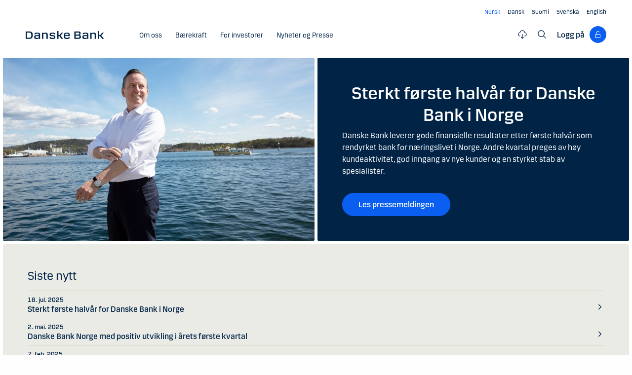

--- FILE ---
content_type: text/html; charset=utf-8
request_url: https://danskebank.com/no
body_size: 18964
content:
<!DOCTYPE html>
<html lang="nb">
<head>
<script>
    var launch_data = {"breadcrumbs":["forside"],"code_version":"1.0.0.1","language":"nb-NO","currency":"NOK"};
</script>
    <meta http-equiv="X-UA-Compatible" content="IE=edge">
<meta charset="utf-8">
<meta name="viewport" content="width=device-width, initial-scale=1">
            <meta name="google-site-verification" content="ih5nOihO8OiFf7ddmoRx-SviUM-qzZnATn9bfnvET2Y" />

    <meta name="description" content="Danske Bank er en nordisk universalbank med sterk lokal forankring og tilknytning til resten av verden." />
<meta property="og:title" content="Forside" />
<meta property="og:type" content="website" />
            <meta property="og:image" content="https://danskebank.com/-/media/danske-bank-images/dbcom/images/generic/danske-bank-oslo.jpg?rev=8577295cde4c496bb2bfd77c63f8840a" />
            <meta name="twitter:card" content="summary_large_image" />

<meta name="msapplication-config" content="none" />
<title>
Danske Bank</title>

    
<link rel="apple-touch-icon" sizes="57x57" href="/~/media/Danske%20Bank/favicons/Apple/apple-touch-icon-57x57.png">
<link rel="apple-touch-icon" sizes="60x60" href="/~/media/Danske%20Bank/favicons/Apple/apple-touch-icon-60x60.png">
<link rel="apple-touch-icon" sizes="72x72" href="/~/media/Danske%20Bank/favicons/Apple/apple-touch-icon-72x72.png">
<link rel="apple-touch-icon" sizes="76x76" href="/~/media/Danske%20Bank/favicons/Apple/apple-touch-icon-76x76.png">
<link rel="apple-touch-icon" sizes="114x114" href="/~/media/Danske%20Bank/favicons/Apple/apple-touch-icon-114x114.png">
<link rel="apple-touch-icon" sizes="120x120" href="/~/media/Danske%20Bank/favicons/Apple/apple-touch-icon-120x120.png">
<link rel="apple-touch-icon" sizes="144x144" href="/~/media/Danske%20Bank/favicons/Apple/apple-touch-icon-144x144.png">
<link rel="apple-touch-icon" sizes="152x152" href="/~/media/Danske%20Bank/favicons/Apple/apple-touch-icon-152x152.png">
<link rel="apple-touch-icon" sizes="180x180" href="/~/media/Danske%20Bank/favicons/Apple/apple-touch-icon-180x180.png">
<link rel="icon" type="image/png" sizes="32x32" href="/~/media/Danske%20Bank/favicons/icon/favicon-32x32.png">
<link rel="icon" type="image/png" sizes="96x96" href="/~/media/Danske%20Bank/favicons/icon/favicon-96x96.png">
<link rel="icon" type="image/png" sizes="16x16" href="/~/media/Danske%20Bank/favicons/icon/favicon-16x16.png">
<meta name="msapplication-TileColor" content="#ffffff">
<meta name="msapplication-TileImage" content="/~/media/Danske%20Bank/favicons/Microsoft/mstile-144x144.png">
<meta name="theme-color" content="#ffffff">

    <link href="/css/dotcom/styles.min.css?v=xCF94qMAq2xLJY1V-DFX6PwxHhBHsstbm81tiXNwMuk1" rel="stylesheet"/>
<meta name="facebook-domain-verification" content="oqnfa8rv8cxo5f53ighc7v936o312l" />    <style>
        .filters #publicationCategory {
display: none;
}
    </style>

    <link rel="canonical" href="https://danskebank.com/no/forside" />

    
</head>
<body id="body" class="com">
    <div data-module="spinner" class="spinner"><img id="spinner" src="/images/progress-bar.gif" alt=""><span class="show-for-sr">Content is loading</span></div>
    <svg style="display: none;">
    <symbol viewBox="0 0 20 11" id="svg-arrow-down">
        <path d="M10.005 10.337c-.244 0-.488-.09-.68-.267L.32 1.735C-.085 1.36-.11.727.266.322.642-.084 1.273-.108 1.68.267l8.324 7.707 8.3-7.706c.405-.376 1.038-.353 1.415.053.374.406.35 1.038-.054 1.414l-8.98 8.336c-.192.178-.437.267-.68.267"></path>
    </symbol>
    <symbol viewBox="0 -1 6 12" id="svg-arrow-right">
        <path d="M0.550377003,10.9999578 C0.416636342,10.9999578 0.282345308,10.9515249 0.176673674,10.8530082 C-0.0462274282,10.6466182 -0.0599867555,10.2987825 0.146403154,10.075331 L4.38812857,5.49347499 L0.146953527,0.924827957 C-0.0594363824,0.702477228 -0.0467778013,0.354091061 0.176123301,0.147150779 C0.39847403,-0.0597895037 0.745759451,-0.0471309226 0.953800479,0.176320553 L5.54171057,5.11867092 C5.73764339,5.32946381 5.73764339,5.65583505 5.54226094,5.86662795 L0.954350853,10.8238384 C0.845927353,10.9410679 0.698427365,10.9999578 0.550377003,10.9999578"></path>
    </symbol>
    <symbol viewBox="0 0 24 24" fill="none" id="svg-search">
        <path fill="currentColor" d="m21.75 20.69-5.664-5.665a8.262 8.262 0 1 0-1.06 1.06l5.663 5.665 1.061-1.06ZM3 9.75a6.75 6.75 0 1 1 6.75 6.75A6.758 6.758 0 0 1 3 9.75Z"></path>
    </symbol>
    <symbol viewBox="0 0 24 24" fill="none" id="svg-lock">
        <path d="M18 10.5H9V6C9 5.20435 9.31607 4.44129 9.87868 3.87868C10.4413 3.31607 11.2044 3 12 3C12.7956 3 13.5587 3.31607 14.1213 3.87868C14.6839 4.44129 15 5.20435 15 6H16.5C16.5 4.80653 16.0259 3.66193 15.182 2.81802C14.3381 1.97411 13.1935 1.5 12 1.5C10.8065 1.5 9.66193 1.97411 8.81802 2.81802C7.97411 3.66193 7.5 4.80653 7.5 6V10.5H6C5.60218 10.5 5.22064 10.658 4.93934 10.9393C4.65804 11.2206 4.5 11.6022 4.5 12V21C4.5 21.3978 4.65804 21.7794 4.93934 22.0607C5.22064 22.342 5.60218 22.5 6 22.5H18C18.3978 22.5 18.7794 22.342 19.0607 22.0607C19.342 21.7794 19.5 21.3978 19.5 21V12C19.5 11.6022 19.342 11.2206 19.0607 10.9393C18.7794 10.658 18.3978 10.5 18 10.5ZM18 21H6V12H18V21Z" fill="currentColor"></path>
    </symbol>
    <symbol viewBox="0 0 24 24" fill="none" id="svg-filecloud">
        <path d="M12.7497 10.5005V19.6274L14.6921 17.6929L15.7497 18.7505L11.9997 22.5005L8.24967 18.7505L9.30729 17.6929L11.2497 19.6274V10.5005H12.7497ZM11.9997 1.52002C13.5441 1.52002 15.0417 2.05015 16.2428 3.021C17.4439 3.99187 18.2765 5.34487 18.6003 6.85498C19.777 7.10317 20.8203 7.7776 21.5299 8.74854C22.2396 9.71958 22.565 10.9191 22.444 12.1157C22.323 13.3122 21.7642 14.4217 20.8747 15.231C19.985 16.0403 18.8273 16.4919 17.6247 16.4995H17.2497V14.9995H17.6247C18.5198 15.0353 19.3932 14.7146 20.0514 14.1069C20.7095 13.4994 21.0995 12.6552 21.1354 11.7603C21.1712 10.8651 20.8495 9.99175 20.2419 9.3335C19.6343 8.67544 18.7901 8.28534 17.8952 8.24951H17.2497L17.1755 7.63525C17.0091 6.37259 16.3889 5.21321 15.4313 4.37354C14.4738 3.53394 13.2438 3.07088 11.9704 3.0708C10.6968 3.0708 9.46604 3.53386 8.50846 4.37354C7.55099 5.21319 6.93168 6.37267 6.7653 7.63525L6.74967 8.24951H6.10514C5.21021 8.28531 4.36605 8.67548 3.75846 9.3335C3.15084 9.99175 2.8291 10.8651 2.8649 11.7603C2.90079 12.6552 3.29074 13.4994 3.94889 14.1069C4.60705 14.7145 5.47969 15.0352 6.37467 14.9995H6.74967V16.4995H6.37467C5.17219 16.4918 4.01516 16.0401 3.12565 15.231C2.2361 14.4217 1.67637 13.3122 1.55533 12.1157C1.43437 10.9191 1.76072 9.71958 2.47037 8.74854C3.18003 7.7776 4.2233 7.10313 5.40006 6.85498C5.72381 5.34504 6.55561 3.99185 7.75651 3.021C8.95752 2.0502 10.4554 1.52011 11.9997 1.52002Z" fill="currentColor"></path>
    </symbol>
    <symbol viewBox="0 0 24 24" fill="none" id="svg-calendar-add">
        <path d="M16.5 10.5C19.8 10.5 22.5 13.2 22.5 16.5C22.5 19.8 19.8 22.5 16.5 22.5C13.2 22.5 10.5 19.8 10.5 16.5C10.5 13.2 13.2 10.5 16.5 10.5ZM9 1.5V3H15V1.5H16.5V3H19.5C20.325 3 21 3.675 21 4.5V9H19.5V4.5H16.5V6H15V4.5H9V6H7.5V4.5H4.5V19.5H9V21H4.5C3.675 21 3 20.325 3 19.5V4.5C3 3.675 3.675 3 4.5 3H7.5V1.5H9ZM16.5 12C14.025 12 12 14.025 12 16.5C12 18.975 14.025 21 16.5 21C18.975 21 21 18.975 21 16.5C21 14.025 18.975 12 16.5 12ZM17.25 15.75H19.5V17.25H17.25V19.5H15.75V17.25H13.5V15.75H15.75V13.5H17.25V15.75Z" fill="currentColor"></path>
    </symbol>
    <symbol viewBox="0 0 24 24" fill="none" id="svg-download">
        <path d="M4.5 18V21H19.5V18H21V21C21 21.3978 20.8419 21.7792 20.5605 22.0605C20.2792 22.3419 19.8978 22.5 19.5 22.5H4.5C4.10218 22.5 3.72076 22.3419 3.43945 22.0605C3.15815 21.7792 3 21.3978 3 21V18H4.5ZM12.75 1.5V15.1279L18.4424 9.44238L19.5 10.5L12 18L4.5 10.5L5.55762 9.44238L11.25 15.1279V1.5H12.75Z" fill="currentColor"></path>
    </symbol>
    <symbol viewBox="0 0 24 24" fill="none" id="svg-facebook">
        <path d="M20.0025 3H3.9975C3.73355 3.00196 3.48097 3.10769 3.29433 3.29433C3.10769 3.48097 3.00196 3.73355 3 3.9975V20.0025C3.00196 20.2664 3.10769 20.519 3.29433 20.7057C3.48097 20.8923 3.73355 20.998 3.9975 21H12.615V14.04H10.275V11.3175H12.615V9.315C12.615 6.99 14.0325 5.7225 16.1175 5.7225C16.815 5.7225 17.5125 5.7225 18.21 5.8275V8.25H16.7775C15.645 8.25 15.4275 8.79 15.4275 9.5775V11.31H18.1275L17.775 14.0325H15.4275V21H20.0025C20.2664 20.998 20.519 20.8923 20.7057 20.7057C20.8923 20.519 20.998 20.2664 21 20.0025V3.9975C20.998 3.73355 20.8923 3.48097 20.7057 3.29433C20.519 3.10769 20.2664 3.00196 20.0025 3Z" fill="currentColor"></path>
    </symbol>
    <symbol viewBox="0 0 24 24" fill="none" id="svg-linkedin">
        <path fill="currentColor" d="M19.6575 2.99996H4.3425C3.99354 2.99787 3.65764 3.13249 3.40671 3.375C3.15579 3.61751 3.0098 3.94864 3 4.29746V19.65C3.00788 19.9994 3.15327 20.3317 3.40461 20.5746C3.65596 20.8175 3.99297 20.9515 4.3425 20.9475H19.6575C20.007 20.9515 20.344 20.8175 20.5954 20.5746C20.8467 20.3317 20.9921 19.9994 21 19.65V4.29746C20.9902 3.94864 20.8442 3.61751 20.5933 3.375C20.3424 3.13249 20.0065 2.99787 19.6575 2.99996ZM8.3325 18.3075H5.6925V9.74996H8.3325V18.3075ZM7.0425 8.55746C6.63717 8.55758 6.24786 8.39917 5.95777 8.11608C5.66767 7.83299 5.49979 7.44768 5.49 7.04246C5.48266 6.83661 5.5178 6.63145 5.59322 6.43977C5.66864 6.24809 5.78273 6.074 5.92839 5.92835C6.07404 5.7827 6.24813 5.6686 6.43981 5.59318C6.63149 5.51776 6.83665 5.48262 7.0425 5.48996C7.43463 5.51727 7.80181 5.6923 8.06993 5.97974C8.33805 6.26719 8.48716 6.64563 8.48716 7.03871C8.48716 7.43179 8.33805 7.81024 8.06993 8.09768C7.80181 8.38512 7.43463 8.56016 7.0425 8.58746V8.55746ZM18.36 18.255H15.75V14.07C15.75 13.0725 15.75 11.775 14.355 11.775C12.96 11.775 12.75 12.87 12.75 13.9725V18.21H10.08V9.74996H12.57V10.875H12.6225C12.8777 10.4317 13.2499 10.0672 13.6983 9.82116C14.1467 9.57514 14.6541 9.45711 15.165 9.47996C17.8575 9.47996 18.36 11.28 18.36 13.5675V18.255Z"></path>
    </symbol>
    <symbol viewBox="0 0 24 24" id="svg-x">
        <g clip-path="url(#clip0_747_534)">
            <path fill="currentColor" d="M13.6757 10.6218L20.2325 3H18.6787L12.9855 9.61785L8.43828 3H3.1936L10.0699 13.0074L3.1936 21H4.74745L10.7597 14.0113L15.5619 21H20.8065L13.6757 10.6218ZM11.5475 13.0956L10.8508 12.0991L5.30725 4.1697H7.6939L12.1676 10.5689L12.8643 11.5654L18.6795 19.8835H16.2928L11.5475 13.0956Z"></path>
        </g>
        <defs>
            <clipPath id="clip0_747_534">
                <rect width="24" height="24" fill="white"></rect>
            </clipPath>
        </defs>
    </symbol>
    <symbol viewBox="0 0 24 24" id="svg-message">
        <path fill="currentColor" d="M21 4.5H3C2.60218 4.5 2.22064 4.65804 1.93934 4.93934C1.65804 5.22064 1.5 5.60218 1.5 6V18C1.5 18.3978 1.65804 18.7794 1.93934 19.0607C2.22064 19.342 2.60218 19.5 3 19.5H21C21.3978 19.5 21.7794 19.342 22.0607 19.0607C22.342 18.7794 22.5 18.3978 22.5 18V6C22.5 5.60218 22.342 5.22064 22.0607 4.93934C21.7794 4.65804 21.3978 4.5 21 4.5ZM19.35 6L12 11.085L4.65 6H19.35ZM3 18V6.6825L11.5725 12.615C11.698 12.7021 11.8472 12.7488 12 12.7488C12.1528 12.7488 12.302 12.7021 12.4275 12.615L21 6.6825V18H3Z"></path>
    </symbol>
    <symbol id="svg-print" viewBox="0 0 24 24" fill="none">
        <path fill="currentColor" d="M21 6.75H18.75V2.25H5.25V6.75H3C2.60218 6.75 2.22064 6.90804 1.93934 7.18934C1.65804 7.47064 1.5 7.85218 1.5 8.25V15.75C1.5 16.1478 1.65804 16.5294 1.93934 16.8107C2.22064 17.092 2.60218 17.25 3 17.25H5.25V21.75H18.75V17.25H21C21.3978 17.25 21.7794 17.092 22.0607 16.8107C22.342 16.5294 22.5 16.1478 22.5 15.75V8.25C22.5 7.85218 22.342 7.47064 22.0607 7.18934C21.7794 6.90804 21.3978 6.75 21 6.75ZM6.75 3.75H17.25V6.75H6.75V3.75ZM17.25 20.25H6.75V12.75H17.25V20.25ZM21 15.75H18.75V11.25H5.25V15.75H3V8.25H21V15.75Z"></path>
    </symbol>
    <symbol id="svg-launch" viewBox="0 0 24 24" fill="none">
        <path fill="currentColor" d="M12 4.5H4.5V19.5H19.5V12H21V19.5C20.9995 19.8977 20.8417 20.2794 20.5605 20.5605C20.2794 20.8417 19.8977 20.9995 19.5 21H4.5C4.10234 20.9995 3.72064 20.8417 3.43945 20.5605C3.15826 20.2794 3.00054 19.8977 3 19.5V4.5C3.00054 4.10234 3.15826 3.72064 3.43945 3.43945C3.72064 3.15826 4.10234 3.00054 4.5 3H12V4.5ZM22.5 1.5V9H21V4.06055L14.5605 10.5L13.5 9.43945L19.9395 3H15V1.5H22.5Z"></path>
    </symbol>
</svg>
    


<header data-module="header" class="header section">
    <a href="#main-content" class="visible-when-focused bypass-block-link">G&#229; til hovedinnhold</a>
    <div class="section-inner">
        <div class="row">
            <div class="columns small-12 text-right show-for-medium">
                        <ul class="languages-menu" data-module="language-menu">
                <li class="languages-menu__item">
                    <a href="/no" lang="nb" title="Norsk" data-tracking-id="Navtools - lang - Norsk" data-language="no" translate="no"
                       class="languages-menu__link languages-menu__link--active"><span> Norsk</span></a>
                </li>
                            <li class="languages-menu__item">
                    <a href="/da" lang="da" title="Dansk" data-tracking-id="Navtools - lang - Dansk" data-language="da" translate="no"
                       class="languages-menu__link"><span>Dansk</span></a>
                </li>
                <li class="languages-menu__item">
                    <a href="/fi" lang="fi" title="Suomi" data-tracking-id="Navtools - lang - Suomi" data-language="fi" translate="no"
                       class="languages-menu__link"><span>Suomi</span></a>
                </li>
                <li class="languages-menu__item">
                    <a href="/se" lang="sv" title="Svenska" data-tracking-id="Navtools - lang - Svenska" data-language="se" translate="no"
                       class="languages-menu__link"><span>Svenska</span></a>
                </li>
                <li class="languages-menu__item">
                    <a href="/" lang="en" title="English" data-tracking-id="Navtools - lang - English" data-language="en" translate="no"
                       class="languages-menu__link"><span>English</span></a>
                </li>
        </ul>

            </div>
            <div class="columns small-12">
                <div class="navigation-logo hide-for-medium">
                    <a href="/no"><img src="/-/media/danske-bank-images/logo/danske-bank-logo-svg.svg?iar=0&amp;rev=ec317f7b71e64f8a83edb504a08bdceb&amp;hash=5704241835CB83A2302D2485458CBBAB" alt="Danske Bank COM" /></a>
                </div>
                <button type="button" aria-expanded="false" data-action="toggle-menu" class="menu-mobile-toggle">
                    <span class="title">Meny</span>
                    <div class="menu-icon">
                        <svg viewBox="0 0 18 2" class="bar top">
                            <path d="M1 1h16" stroke-width="2" stroke-linecap="round"></path>
                        </svg>
                        <svg viewBox="0 0 18 2" class="bar mid">
                            <path d="M1 1h16" stroke-width="2" stroke-linecap="round"></path>
                        </svg>
                        <svg viewBox="0 0 18 2" class="bar bot">
                            <path d="M1 1h16" stroke-width="2" stroke-linecap="round"></path>
                        </svg>
                    </div>
                </button>
                <nav aria-label="Meny" class="nav">
                    <div class="navigation-logo show-for-medium">
                        <a href="/no"><img src="/-/media/danske-bank-images/logo/danske-bank-logo-svg.svg?iar=0&amp;rev=ec317f7b71e64f8a83edb504a08bdceb&amp;hash=5704241835CB83A2302D2485458CBBAB" alt="Danske Bank COM" /></a>
                    </div>
                    <div class="nav-items-wrapper">
                        <div class="top-area">
                            <div class="header">
                                    <div class="search-site">
                                        <label for="mobile-search" class="show-for-sr">S&#248;k</label>
                                        <input id="mobile-search" type="text" placeholder="S&#248;k"
                                               onkeydown="DB.headerSearch.onHeaderSearchKeydown(event, '/no/search')"
                                               class="default"><button onclick="DB.headerSearch.onHeaderSearchClick('/no/search')" class="icon icon-search"></button>
                                    </div>
                                                                    <button href="" data-open="login-personal-netbank" aria-haspopup="dialog" aria-label="Logg p&#229;" class="btn-logon show-for-small">
                                        Logg p&#229;<div class="loggon-wrapper"><i class="icon icon-logon"></i></div>
                                    </button>
                            </div>
                                    <ul class="languages-menu" data-module="language-menu">
                <li class="languages-menu__item">
                    <a href="/no" lang="nb" title="Norsk" data-tracking-id="Navtools - lang - Norsk" data-language="no" translate="no"
                       class="languages-menu__link languages-menu__link--active"><span> Norsk</span></a>
                </li>
                            <li class="languages-menu__item">
                    <a href="/da" lang="da" title="Dansk" data-tracking-id="Navtools - lang - Dansk" data-language="da" translate="no"
                       class="languages-menu__link"><span>Dansk</span></a>
                </li>
                <li class="languages-menu__item">
                    <a href="/fi" lang="fi" title="Suomi" data-tracking-id="Navtools - lang - Suomi" data-language="fi" translate="no"
                       class="languages-menu__link"><span>Suomi</span></a>
                </li>
                <li class="languages-menu__item">
                    <a href="/se" lang="sv" title="Svenska" data-tracking-id="Navtools - lang - Svenska" data-language="se" translate="no"
                       class="languages-menu__link"><span>Svenska</span></a>
                </li>
                <li class="languages-menu__item">
                    <a href="/" lang="en" title="English" data-tracking-id="Navtools - lang - English" data-language="en" translate="no"
                       class="languages-menu__link"><span>English</span></a>
                </li>
        </ul>

                        </div>
                        <ul class="nav-items">
                                <li class="nav-item">
                                    <a href="/no/om-oss" class="nav-item-link"   ><span class="nav-item-link-text">Om oss</span><i class="icon icon-arrow-right"></i></a>
                                        <button aria-expanded="false" aria-controls="23BF594D5BCA40479E03CABC90FA6CDF" class="nav-item-link nav-item-link-trigger" ><span class="nav-item-link-text">Om oss</span><i class="icon icon-arrow-right"></i></button>
                                        <ul id="23BF594D5BCA40479E03CABC90FA6CDF" class="nav-item-sub-menu">
                                            <li class="nav-item-sub-menu-link">
                                                <a href="/no/om-oss"    ><span class="nav-item-link-text">Om oss</span><i class="icon icon-arrow-right"></i></a>
                                            </li>
                                                <li class="nav-item-sub-menu-link">
                                                    <a href="/no/om-oss/om-ledelsen"    ><span class="nav-item-link-text">Om ledelsen</span><i class="icon icon-arrow-right"></i></a>
                                                </li>
                                                <li class="nav-item-sub-menu-link">
                                                    <a href="/no/om-oss/vaart-purpose"    ><span class="nav-item-link-text">V&#229;rt form&#229;l</span><i class="icon icon-arrow-right"></i></a>
                                                </li>
                                        </ul>
                                </li>
                                <li class="nav-item">
                                    <a href="/no/samfunnsansvar" class="nav-item-link"   ><span class="nav-item-link-text">B&#230;rekraft</span><i class="icon icon-arrow-right"></i></a>
                                        <a href="/no/samfunnsansvar" class="nav-item-link nav-item-link-trigger"   ><span class="nav-item-link-text">B&#230;rekraft</span><i class="icon icon-arrow-right"></i></a>
                                </li>
                                <li class="nav-item">
                                    <a href="/no/for-investorer" class="nav-item-link"   ><span class="nav-item-link-text">For investorer</span><i class="icon icon-arrow-right"></i></a>
                                        <a href="/no/for-investorer" class="nav-item-link nav-item-link-trigger"   ><span class="nav-item-link-text">For investorer</span><i class="icon icon-arrow-right"></i></a>
                                </li>
                                <li class="nav-item">
                                    <a href="/no/nyheter-og-presse" class="nav-item-link"   ><span class="nav-item-link-text">Nyheter og Presse</span><i class="icon icon-arrow-right"></i></a>
                                        <button aria-expanded="false" aria-controls="A3C2509C6EEF4E6382EB41DCF68A66E5" class="nav-item-link nav-item-link-trigger" ><span class="nav-item-link-text">Nyheter og Presse</span><i class="icon icon-arrow-right"></i></button>
                                        <ul id="A3C2509C6EEF4E6382EB41DCF68A66E5" class="nav-item-sub-menu">
                                            <li class="nav-item-sub-menu-link">
                                                <a href="/no/nyheter-og-presse"    ><span class="nav-item-link-text">Nyheter og Presse</span><i class="icon icon-arrow-right"></i></a>
                                            </li>
                                                <li class="nav-item-sub-menu-link">
                                                    <a href="/no/nyheter-og-presse/bildebank"    ><span class="nav-item-link-text">Bildebank</span><i class="icon icon-arrow-right"></i></a>
                                                </li>
                                                <li class="nav-item-sub-menu-link">
                                                    <a href="/no/nyheter-og-presse/nyhetsarkiv"    ><span class="nav-item-link-text">Nyhetsarkiv</span><i class="icon icon-arrow-right"></i></a>
                                                </li>
                                        </ul>
                                </li>
                                                            <li class="nav-item nav-item-category hide-for-medium">
                                    <span class="nav-item-category-text">Mer</span>
                                </li>
                                                            <li class="nav-item hide-for-medium">
                                    <button aria-expanded="false" aria-controls="file-cloud-submenu" class="nav-item-link nav-item-link-trigger"><span class="nav-item-link-text">Dokumentarkiv</span><i class="icon icon-arrow-right"></i></button>
                                    <div id="file-cloud-submenu" class="nav-item-sub-menu nav-item-content">
                                                <p class="h4 button-dropdown-label">Dokumentarkiv</p>
        <ul class="file-cloud file-cloud-dropdown">
                <li>
                    <a href="/-/media/danske-bank-com/file-cloud/2018/2/resultatrapport-2017.pdf?rev=39eed6f74ff24dcb84e1a4b6b2f1942d&amp;sc_lang=nb-NO"  data-tracking-id="FC Menu - Resultatrapport 2017" target="blank" data-media-type="PDF" data-name="Resultatrapport 2017" aria-label="Resultatrapport 2017" class="open-link "></a><i class="file-type icon icon-pdf"></i>
                    <div class="info"><span class="date">02. feb 2018</span><span class="name">Resultatrapport 2017</span></div>
                        <a href="/-/media/danske-bank-com/file-cloud/2018/2/resultatrapport-2017.pdf?rev=39eed6f74ff24dcb84e1a4b6b2f1942d&amp;sc_lang=nb-NO"  data-tracking-id="FC Menu - Resultatrapport 2017" target="blank" download="Resultatrapport 2017" data-media-type="PDF" data-name="Resultatrapport 2017" aria-label="Resultatrapport 2017">
                            <svg viewBox="0 0 24 24" fill="none" class="icon download">
                                <use xlink:href="#svg-download"></use>
                            </svg>
                        </a>
                </li>
                <li>
                    <a href="/-/media/danske-bank-com/file-cloud/2017/11/resultatrapport-3,-d-,-kvartal-2017.pdf?rev=014f70294a7841e1bccb3cd74362f86a&amp;sc_lang=nb-NO"  data-tracking-id="FC Menu - Resultatrapport 3. kvartal 2017" target="blank" data-media-type="PDF" data-name="Resultatrapport 3. kvartal 2017" aria-label="Resultatrapport 3. kvartal 2017" class="open-link "></a><i class="file-type icon icon-pdf"></i>
                    <div class="info"><span class="date">02. nov 2017</span><span class="name">Resultatrapport 3. kvartal 2017</span></div>
                        <a href="/-/media/danske-bank-com/file-cloud/2017/11/resultatrapport-3,-d-,-kvartal-2017.pdf?rev=014f70294a7841e1bccb3cd74362f86a&amp;sc_lang=nb-NO"  data-tracking-id="FC Menu - Resultatrapport 3. kvartal 2017" target="blank" download="Resultatrapport 3. kvartal 2017" data-media-type="PDF" data-name="Resultatrapport 3. kvartal 2017" aria-label="Resultatrapport 3. kvartal 2017">
                            <svg viewBox="0 0 24 24" fill="none" class="icon download">
                                <use xlink:href="#svg-download"></use>
                            </svg>
                        </a>
                </li>
                <li>
                    <a href="/-/media/danske-bank-com/file-cloud/2017/11/resultatrapport-2,-d-,-kvartal-2017.pdf?rev=341f506ac6d749d3a03a805f948c3328&amp;sc_lang=nb-NO"  data-tracking-id="FC Menu - Resultatrapport 2. kvartal 2017" target="blank" data-media-type="PDF" data-name="Resultatrapport 2. kvartal 2017" aria-label="Resultatrapport 2. kvartal 2017" class="open-link "></a><i class="file-type icon icon-pdf"></i>
                    <div class="info"><span class="date">20. jul 2017</span><span class="name">Resultatrapport 2. kvartal 2017</span></div>
                        <a href="/-/media/danske-bank-com/file-cloud/2017/11/resultatrapport-2,-d-,-kvartal-2017.pdf?rev=341f506ac6d749d3a03a805f948c3328&amp;sc_lang=nb-NO"  data-tracking-id="FC Menu - Resultatrapport 2. kvartal 2017" target="blank" download="Resultatrapport 2. kvartal 2017" data-media-type="PDF" data-name="Resultatrapport 2. kvartal 2017" aria-label="Resultatrapport 2. kvartal 2017">
                            <svg viewBox="0 0 24 24" fill="none" class="icon download">
                                <use xlink:href="#svg-download"></use>
                            </svg>
                        </a>
                </li>
                <li>
                    <a href="/-/media/danske-bank-com/file-cloud/2017/11/resultatrapport-1,-d-,-kvartal-2017.pdf?rev=30531566276a4845ae4964944ccfdef3&amp;sc_lang=nb-NO"  data-tracking-id="FC Menu - Resultatrapport 1. kvartal 2017" target="blank" data-media-type="PDF" data-name="Resultatrapport 1. kvartal 2017" aria-label="Resultatrapport 1. kvartal 2017" class="open-link "></a><i class="file-type icon icon-pdf"></i>
                    <div class="info"><span class="date">28. apr 2017</span><span class="name">Resultatrapport 1. kvartal 2017</span></div>
                        <a href="/-/media/danske-bank-com/file-cloud/2017/11/resultatrapport-1,-d-,-kvartal-2017.pdf?rev=30531566276a4845ae4964944ccfdef3&amp;sc_lang=nb-NO"  data-tracking-id="FC Menu - Resultatrapport 1. kvartal 2017" target="blank" download="Resultatrapport 1. kvartal 2017" data-media-type="PDF" data-name="Resultatrapport 1. kvartal 2017" aria-label="Resultatrapport 1. kvartal 2017">
                            <svg viewBox="0 0 24 24" fill="none" class="icon download">
                                <use xlink:href="#svg-download"></use>
                            </svg>
                        </a>
                </li>
                <li>
                    <a href="/-/media/danske-bank-com/file-cloud/2017/11/resultatrapport-2016.pdf?rev=430772448c004b04b84e35e598553807&amp;sc_lang=nb-NO"  data-tracking-id="FC Menu - Resultatrapport 2016" target="blank" data-media-type="PDF" data-name="Resultatrapport 2016" aria-label="Resultatrapport 2016" class="open-link "></a><i class="file-type icon icon-pdf"></i>
                    <div class="info"><span class="date">06. feb 2017</span><span class="name">Resultatrapport 2016</span></div>
                        <a href="/-/media/danske-bank-com/file-cloud/2017/11/resultatrapport-2016.pdf?rev=430772448c004b04b84e35e598553807&amp;sc_lang=nb-NO"  data-tracking-id="FC Menu - Resultatrapport 2016" target="blank" download="Resultatrapport 2016" data-media-type="PDF" data-name="Resultatrapport 2016" aria-label="Resultatrapport 2016">
                            <svg viewBox="0 0 24 24" fill="none" class="icon download">
                                <use xlink:href="#svg-download"></use>
                            </svg>
                        </a>
                </li>
        </ul>
        <div class="text-center">
            <a href="/no/file-cloud" data-tracking-id="FC Menu more" class="button cta">Finn flere filer</a>
        </div>

                                    </div>
                                </li>
                                                    </ul>
                    </div>
                </nav>
                    <ul class="navigation-tools show-for-medium">
                            <li class="navigation-tools-filecloud">
                                <section data-module="dropdown" aria-labelledby="filecloud-trigger">
                                    <button id="filecloud-trigger" aria-label="Dokumentarkiv" aria-expanded="false"  class="dropdown-trigger" data-tracking-id="Navtools - filecloud">
                                        <svg xmlns="http://www.w3.org/2000/svg" width="24" height="24" viewBox="0 0 24 24" fill="none" class="icon filecloud">
                                            <use xlink:href="#svg-filecloud"></use>
                                        </svg>
                                    </button>
                                    <div class="dropdown-panel">
                                                <p class="h4 button-dropdown-label">Dokumentarkiv</p>
        <ul class="file-cloud file-cloud-dropdown">
                <li>
                    <a href="/-/media/danske-bank-com/file-cloud/2018/2/resultatrapport-2017.pdf?rev=39eed6f74ff24dcb84e1a4b6b2f1942d&amp;sc_lang=nb-NO"  data-tracking-id="FC Menu - Resultatrapport 2017" target="blank" data-media-type="PDF" data-name="Resultatrapport 2017" aria-label="Resultatrapport 2017" class="open-link "></a><i class="file-type icon icon-pdf"></i>
                    <div class="info"><span class="date">02. feb 2018</span><span class="name">Resultatrapport 2017</span></div>
                        <a href="/-/media/danske-bank-com/file-cloud/2018/2/resultatrapport-2017.pdf?rev=39eed6f74ff24dcb84e1a4b6b2f1942d&amp;sc_lang=nb-NO"  data-tracking-id="FC Menu - Resultatrapport 2017" target="blank" download="Resultatrapport 2017" data-media-type="PDF" data-name="Resultatrapport 2017" aria-label="Resultatrapport 2017">
                            <svg viewBox="0 0 24 24" fill="none" class="icon download">
                                <use xlink:href="#svg-download"></use>
                            </svg>
                        </a>
                </li>
                <li>
                    <a href="/-/media/danske-bank-com/file-cloud/2017/11/resultatrapport-3,-d-,-kvartal-2017.pdf?rev=014f70294a7841e1bccb3cd74362f86a&amp;sc_lang=nb-NO"  data-tracking-id="FC Menu - Resultatrapport 3. kvartal 2017" target="blank" data-media-type="PDF" data-name="Resultatrapport 3. kvartal 2017" aria-label="Resultatrapport 3. kvartal 2017" class="open-link "></a><i class="file-type icon icon-pdf"></i>
                    <div class="info"><span class="date">02. nov 2017</span><span class="name">Resultatrapport 3. kvartal 2017</span></div>
                        <a href="/-/media/danske-bank-com/file-cloud/2017/11/resultatrapport-3,-d-,-kvartal-2017.pdf?rev=014f70294a7841e1bccb3cd74362f86a&amp;sc_lang=nb-NO"  data-tracking-id="FC Menu - Resultatrapport 3. kvartal 2017" target="blank" download="Resultatrapport 3. kvartal 2017" data-media-type="PDF" data-name="Resultatrapport 3. kvartal 2017" aria-label="Resultatrapport 3. kvartal 2017">
                            <svg viewBox="0 0 24 24" fill="none" class="icon download">
                                <use xlink:href="#svg-download"></use>
                            </svg>
                        </a>
                </li>
                <li>
                    <a href="/-/media/danske-bank-com/file-cloud/2017/11/resultatrapport-2,-d-,-kvartal-2017.pdf?rev=341f506ac6d749d3a03a805f948c3328&amp;sc_lang=nb-NO"  data-tracking-id="FC Menu - Resultatrapport 2. kvartal 2017" target="blank" data-media-type="PDF" data-name="Resultatrapport 2. kvartal 2017" aria-label="Resultatrapport 2. kvartal 2017" class="open-link "></a><i class="file-type icon icon-pdf"></i>
                    <div class="info"><span class="date">20. jul 2017</span><span class="name">Resultatrapport 2. kvartal 2017</span></div>
                        <a href="/-/media/danske-bank-com/file-cloud/2017/11/resultatrapport-2,-d-,-kvartal-2017.pdf?rev=341f506ac6d749d3a03a805f948c3328&amp;sc_lang=nb-NO"  data-tracking-id="FC Menu - Resultatrapport 2. kvartal 2017" target="blank" download="Resultatrapport 2. kvartal 2017" data-media-type="PDF" data-name="Resultatrapport 2. kvartal 2017" aria-label="Resultatrapport 2. kvartal 2017">
                            <svg viewBox="0 0 24 24" fill="none" class="icon download">
                                <use xlink:href="#svg-download"></use>
                            </svg>
                        </a>
                </li>
                <li>
                    <a href="/-/media/danske-bank-com/file-cloud/2017/11/resultatrapport-1,-d-,-kvartal-2017.pdf?rev=30531566276a4845ae4964944ccfdef3&amp;sc_lang=nb-NO"  data-tracking-id="FC Menu - Resultatrapport 1. kvartal 2017" target="blank" data-media-type="PDF" data-name="Resultatrapport 1. kvartal 2017" aria-label="Resultatrapport 1. kvartal 2017" class="open-link "></a><i class="file-type icon icon-pdf"></i>
                    <div class="info"><span class="date">28. apr 2017</span><span class="name">Resultatrapport 1. kvartal 2017</span></div>
                        <a href="/-/media/danske-bank-com/file-cloud/2017/11/resultatrapport-1,-d-,-kvartal-2017.pdf?rev=30531566276a4845ae4964944ccfdef3&amp;sc_lang=nb-NO"  data-tracking-id="FC Menu - Resultatrapport 1. kvartal 2017" target="blank" download="Resultatrapport 1. kvartal 2017" data-media-type="PDF" data-name="Resultatrapport 1. kvartal 2017" aria-label="Resultatrapport 1. kvartal 2017">
                            <svg viewBox="0 0 24 24" fill="none" class="icon download">
                                <use xlink:href="#svg-download"></use>
                            </svg>
                        </a>
                </li>
                <li>
                    <a href="/-/media/danske-bank-com/file-cloud/2017/11/resultatrapport-2016.pdf?rev=430772448c004b04b84e35e598553807&amp;sc_lang=nb-NO"  data-tracking-id="FC Menu - Resultatrapport 2016" target="blank" data-media-type="PDF" data-name="Resultatrapport 2016" aria-label="Resultatrapport 2016" class="open-link "></a><i class="file-type icon icon-pdf"></i>
                    <div class="info"><span class="date">06. feb 2017</span><span class="name">Resultatrapport 2016</span></div>
                        <a href="/-/media/danske-bank-com/file-cloud/2017/11/resultatrapport-2016.pdf?rev=430772448c004b04b84e35e598553807&amp;sc_lang=nb-NO"  data-tracking-id="FC Menu - Resultatrapport 2016" target="blank" download="Resultatrapport 2016" data-media-type="PDF" data-name="Resultatrapport 2016" aria-label="Resultatrapport 2016">
                            <svg viewBox="0 0 24 24" fill="none" class="icon download">
                                <use xlink:href="#svg-download"></use>
                            </svg>
                        </a>
                </li>
        </ul>
        <div class="text-center">
            <a href="/no/file-cloud" data-tracking-id="FC Menu more" class="button cta">Finn flere filer</a>
        </div>

                                    </div>
                                </section>
                            </li>
                                                    <li>
                                <a href="/no/search" aria-label="S&#248;k">
                                    <svg class="icon search">
                                        <use xlink:href="#svg-search"></use>
                                    </svg>
                                </a>
                            </li>
                                                    <li class="navigation-tools-login">
                                <section data-module="dropdown" aria-labelledby="logon-trigger">
                                    <button id="logon-trigger" aria-expanded="false" class="dropdown-trigger">Logg p&#229;
                                        <div class="loggon-wrapper">
                                            <svg class="icon lock">
                                                <use xlink:href="#svg-lock"></use>
                                            </svg>
                                        </div>
                                    </button>
                                    <div class="dropdown-panel loggon-table">
    <table>
        <tbody>
            <tr>
                <td>
                    <h2 class="button-dropdown-label">Privat</h2>
                    <ul class="unstyled">
                        <li><a class="arrow-link" href="https://ebank.danskebank.no/nb/login">Nettbank</a></li>
                        
                    </ul>
                </td>
                <td>	
                    <h2 class="button-dropdown-label">Bedrift</h2>
                    <ul class="unstyled">
                        <li><a class="arrow-link" href="https://district.danskebank.no/Logon">District</a></li>
                        <li><a class="arrow-link" href="https://ebank.danskebank.no/nb/login">Nettbank Bedrift</a></li>
                        <li><a class="arrow-link" href="https://sign.danskebank.no/">Digital signering</a></li>
                        <li><a class="arrow-link" href="https://fx-sdp.danskebank.com/">DanskeFX Trader</a></li>
                        <li><a class="arrow-link" href="https://bedriftsportal.danica.no/">Danica Bedriftsportal</a></li>
                        <li><a class="arrow-link" href="https://digitalsignering.danskebank.no/pub/logon/default.aspx?ss=NS&site=FOSP&purpose=VC">Revisorportalen</a></li>
                        <li><a class="arrow-link" href="https://cem.danskebank.com/">Corporate Expense Manager</a></li>
                        
                    </ul>
                </td>
            </tr>
        </tbody>
    </table>
</div>

<div id="login-personal-netbank" data-reveal data-v-offset="0" aria-labelledby="login-personal-netbank-heading" class="reveal modal app-banner full">
<header class="modal-header">
        <button aria-label="Lukk" data-close class="button-close close-reveal-modal"></button>
      </header>        
<div data-module="platform-detector" class="platform-detector hide-for-large">
            <div class="section-inner">
                <div class="row">
                    <div class="columns text-center">
                        <h1 id="login-personal-netbank-heading" class="h3">Bruk vår Mobilbank app</h1>
                        <a href="https://danskebank.no/api/appload/appload" target="_blank" aria-label="Download Mobilbank" class="button">App Logg inn</a>                        
                        <h1 class="h3" style="margin-top:40px;">eller logg på nettbank</h1><a href="https://danskebank.no/Site%20Ressources/Login%20Page/Logon" class="button">Logg inn</a>
                    </div>
                </div>
            </div>
        </div>        
</div>
                                </section>
                            </li>
                    </ul>
            </div>
        </div>
    </div>
</header>
    <main id="main-content" class="section-container">
        <section data-module="cards" class="section section-cards " >
    <div class="section-inner">
        <div data-equalizer class="row collapse">
            <div data-equalizer-watch class="columns small-12 medium-6">
                <div class="card ">
                    <div class="card-inner" style="background-image: url(/-/media/danske-bank-images/global/images/generic/_82a6712websrgb.jpg?rev=9bf2abf7c22d4e0cbfc521f184d8e99a&amp;mw=800&amp;hash=47AC88A9B0C37E53B5AF6008B38881B6); background-position: center; background-size: cover">
                    </div>
                </div>
            </div>
            <div data-equalizer-watch class="columns small-12 medium-6">
                <div class="card theme-blue">
                    <div class="card-inner">
                        <article class="textblock">
                                <h2 class="textblock-headline h1">Sterkt f&#248;rste halv&#229;r for Danske Bank i Norge</h2>
                                                            <div class="textblock-body">
                                    Danske Bank leverer gode finansielle resultater etter første halvår som rendyrket bank for næringslivet i Norge. Andre kvartal preges av høy kundeaktivitet, god inngang av nye kunder og en styrket stab av spesialister.
                                </div>
                            
<a class="button" href="https://danskebank.com/no/nyheter-og-presse/nyhetsarkiv/news/2025/sterkt-foerste-halvaar-for-danske-bank-i-norge">Les pressemeldingen</a>                        </article>
                    </div>
                </div>
            </div>
        </div>
    </div>
</section>
<section class="section  section-cards" data-module="cards" >
    <div class="section-inner">
        <div class="row collapse"  data-equalizer="eq8731d5860ee1" data-equalize-on="medium">
    <div class="columns end"  data-equalizer-watch="eq8731d5860ee1">
        <div class="card theme-lightblue">
        <div class="card-inner " style="">
    <article>
    <h3 class="font-human">Siste nytt</h3>
        <ul class="listing"> 
                <li>
                    <a href="/no/nyheter-og-presse/nyhetsarkiv/news/2025/sterkt-foerste-halvaar-for-danske-bank-i-norge" >
                        <div class="info"> 18.
jul.
2025</div>
                        <div class="description">Sterkt f&#248;rste halv&#229;r for Danske Bank i Norge</div><i class="icon"></i>
                    </a>
                </li>
                <li>
                    <a href="/no/nyheter-og-presse/nyhetsarkiv/news/2025/danske-bank-norge-med-positiv-utvikling-i-foerste-kvartal" >
                        <div class="info"> 2.
mai.
2025</div>
                        <div class="description">Danske Bank Norge med positiv utvikling i &#229;rets f&#248;rste kvartal</div><i class="icon"></i>
                    </a>
                </li>
                <li>
                    <a href="/no/nyheter-og-presse/nyhetsarkiv/news/2025/danske-bank-med-historisk-sterke-tall-i-norge" >
                        <div class="info"> 7.
feb.
2025</div>
                        <div class="description">Danske Bank med historisk sterke tall i Norge</div><i class="icon"></i>
                    </a>
                </li>
                <li>
                    <a href="/no/nyheter-og-presse/nyhetsarkiv/news/2025/danske-bank-faar-administrativt-gebyr-fra-finanstilsynet" >
                        <div class="info"> 22.
jan.
2025</div>
                        <div class="description">Danske Bank f&#229;r administrativt gebyr fra Finanstilsynet</div><i class="icon"></i>
                    </a>
                </li>
                <li>
                    <a href="/no/nyheter-og-presse/nyhetsarkiv/news/2024/danske-invest-fond-flytter-til-luxembourg---forvaltning-og-kundebetjening-fortsetter-uendret" >
                        <div class="info"> 9.
des.
2024</div>
                        <div class="description">Danske Invest-fond flytter til Luxembourg - forvaltning og kundebetjening fortsetter uendret</div><i class="icon"></i>
                    </a>
                </li>
    </ul>
    <a class="arrow-link" href="/no/nyheter-og-presse/nyhetsarkiv">        <span>Se alle nyheter</span>
</a></article>
        </div>
        </div>
    </div>

</div>
            </div>
</section><section data-module="cards" class="section section-cards " >
    <div class="section-inner">
        <div data-equalizer class="row collapse">
            <div data-equalizer-watch class="columns small-12 medium-6 medium-push-6">
                <div class="card ">
                    <div class="card-inner" style="background-image: url(/-/media/danske-bank-images/global/images/generic/advisory956x462.jpg?rev=4688a3de8dc840db9f74f4b6edc8d110&amp;mw=800&amp;hash=748F61E4E199BE64F6C383929407DFB8); background-position: center; background-size: cover">
                    </div>

                </div>
            </div>
            <div data-equalizer-watch class="columns small-12 medium-6 medium-pull-6">
                <div class="card theme-salmon-light">
                    <div class="card-inner">
                        <article class="textblock">
                                                            <div class="textblock-body">
                                    <h2 style="text-align: left;">Hele Nordens Bedriftsbank</h2><p style="text-align: left;">Internasjonal erfaring kombinert med lokalkunnskap og nordisk forankring.<br><a href="https://danskebank.no/bedrift/bli-kunde/store-bedrifter" class="button" title="Våre tjenester">Våre tjenester</a></p>
                                </div>
                            
                        </article>
                    </div>
                </div>
            </div>
        </div>
    </div>
</section>
<section data-module="cards" class="section section-cards no-bottom-margin enable-top-margin" >
    <div class="section-inner">
        <div class="card  theme-white">
            <div class="card-inner">
                <div class="row row-intro infographic--rich">
                    <div class="columns medium-8 small-centered">
                        <article class="textblock">
                                <h2 class="textblock-headline text-center">Danske Bank konsernet i tall</h2>
                                                    </article>
                    </div>
                </div>
                <div data-module="animatables" class="infographic facts infographic--rich">
                    <div class="row">
                        <div class="columns small-12 medium-2 medium-offset-2">
    <div class="infographic-item">
<br>                    <figure class="animate ascend">
                <img src="/-/media/danske-bank-images/dbcom/icons/coorporate/store-(1).png?h=80&amp;iar=0&amp;w=80&amp;rev=f0e6f8b973a644c2b85dd695e79b8faf&amp;hash=CDF4E176975ED0331D63D3352E9AEB93" alt="" width="80" height="80" /><br />
            </figure>
        <h5>Mer enn 200.000 SMB-kunder</h5>    </div>
</div><div class="columns small-12 medium-2">
    <div class="infographic-item">
<br>                    <figure class="animate ascend">
                <img src="/-/media/danske-bank-images/dbcom/icons/coorporate/enterprise-(1).png?h=80&amp;iar=0&amp;w=80&amp;rev=e479af426c8b4ed5b0e1fd7ef439756a&amp;hash=479F61AC107C317FA94936F5E3D32B48" alt="" width="80" height="80" /><br />
            </figure>
        <h5>Mer enn 35% store bedrifter- og institusjons-kunder</h5>    </div>
</div><div class="columns small-12 medium-2">
    <div class="infographic-item">
<br>                    <figure class="animate ascend">
                <img src="/-/media/danske-bank-images/dbcom/icons/coorporate/person-(1).png?h=80&amp;iar=0&amp;w=80&amp;rev=d334c59719d44aba9d32f5a54856b137&amp;hash=CBAE1E3A7174D98BF4EF089DB593913B" alt="" width="80" height="80" /><br />
            </figure>
        <h5>Mer enn 2,2 millioner privatkunder</h5>    </div>
</div><div class="columns small-12 medium-2 end">
    <div class="infographic-item">
<br>                    <figure class="animate ascend">
                <img src="/-/media/danske-bank-images/dbcom/icons/coorporate/events-(1).png?h=80&amp;iar=0&amp;w=80&amp;rev=ee382494c6f643e4b3d09de11e2d0828&amp;hash=FA06509C6BE456BC34DDD9C9C95DEC70" alt="" width="80" height="80" /><br />
            </figure>
        <h5>Mer enn 20.000 ansatte</h5>    </div>
</div>
                    </div>
                </div>
            </div>
        </div>
    </div>
</section><section class="section " >
    <div class="section-inner">
        <div class="row">
            <div class="columns small-12 medium-6 small-centered">
                <div class="article">
                    <div class="article-content">
                        <p style="text-align: center;"><a href="/no/om-oss" title="Om oss" class="button">Om oss</a></p>
                        
                    </div>
                </div>
            </div>
        </div>
    </div>
</section><section class="section section-cards  " data-module="cards" >
    <div class="section-inner"  >
            <div class="card theme-lightblue">
            <div class="card-inner">
        <div class="row row-intro">
            <div class="columns medium-10 small-centered">
                <article class="textblock">
                        <h2 class="textblock-headline text-center">Karrieremuligheter&#160;</h2>
                                            <div class="textblock-body">
                            <h3 style="text-align: center;">Bli en del av vårt team</h3><p style="text-align: center;">I Danske Bank er ambisjoner noe vi deler – med våre kunder, ansatte og samfunnet rundt oss. Vi jobber kontinuerlig for å utfordre banknæringen og ønsker å alltid bli bedre på å hjelpe våre kunder. Vi er et globalt konsern med mer enn 20.000 ansatte. I Norge er vi 700 ansatte fordelt på kontorer i hele landet, med hovedkontor i Trondheim.&nbsp;</p><p style="text-align: center;"><a href="https://danskebank.com/careers" class="button" title="Les mer om karrieremuligheter her ">Karrieremuligheter&nbsp;</a></p>
                        </div>
                </article>
            </div>
        </div>
                    </div>
            </div>
    </div>
</section><section class="section  enable-top-margin section-cards section-wide" data-module="cards" >
    <div class="section-inner">
        <div class="row collapse"  data-equalizer="eq545f7263d296">
    <div class="columns end"  data-equalizer-watch="eq545f7263d296">
        <div class="card theme-blue">
        <div class="card-inner " style="">
    <div class="row collapse"  data-equalizer="eqa30eb8969079">
    <div class="columns medium-4 medium-push-2"  data-equalizer-watch="eqa30eb8969079">
    <article>
    <p style="text-align: center;"><img src="/-/media/danske-bank-images/global/images/employees/headshot-anna-lena-nordling.png?la=nb-no&amp;h=235&amp;w=235&amp;rev=58d8b067ad694258b1d54887316363a6&amp;hash=721B0C04387FC8899738861CE8722847" class="enforce-image-dimensions" style="width: 235px; height: 235px;" alt=""></p>
</article>
    </div><div class="columns medium-4 medium-push-2 end"  data-equalizer-watch="eqa30eb8969079">
    <article>
    <h2 style="text-align: left;">Pressekontakt <br></h2><h3 style="text-align: left;">Anna-Lena Nordling<br><span style="color: inherit; font-size: 1.25rem;">Pressesjef Norge</span></h3><h3 style="text-align: left;"><br></h3><h5 style="text-align: left;">Tlf: +47 45 48 12 61</h5><h5 style="text-align: left;"><a href="mailto:anna-lena.nordling@danskebank.no" class="arrow-link">anna-lena.nordling@danskebank.no</a></h5><span style="font-size: inherit; font-weight: inherit;"></span><h5 style="text-align: left;"><span style="font-size: inherit; font-weight: inherit;"><a href="mailto:presse@danskebank.no" class="arrow-link">presse@danskebank.no</a></span></h5>
</article>
    </div>

</div>
        </div>
        </div>
    </div>

</div>
            </div>
</section><section class="section " >
    <div class="section-inner">
        <div data-equalizer class="row">
                <div data-equalizer-watch class="columns small-12 medium-4">
        <a href="/no/for-investorer" class="entry-point">
            <div style="background-image: url('/-/media/danske-bank-images/dbcom/images/150years/1440x810_forward-28_8.jpg?rev=43c3ae65bd274ea494a9bc49aa76b074&amp;mw=400&amp;hash=8B7C2DC9BCC88E3F938935384010F55E')" class="small-top-img"></div>
            <div class="textblock">
                <h2 class="textblock-headline">For investorer</h2>
                <div class="textblock-body">
                    <p>Her finner du rapporter, aksjeinformasjon, finansiell kalender og annen informasjon som kan v&#230;re nyttig for v&#229;re investorer. </p>
                    <span class="arrow-link">
                        Les mer
                    </span>
                </div>
            </div>
        </a>
    </div>
    <div data-equalizer-watch class="columns small-12 medium-4">
        <a href="/no/samfunnsansvar" class="entry-point">
            <div style="background-image: url('/-/media/danske-bank-images/dbcom/images/generic/kitera-dent-abbblfwicu8-unsplash-1440-x-810-suistainability.jpg?rev=b34ce2d595ca447cb4a377c763e0533f&amp;mw=400&amp;hash=8F80C52198F94125C8B0B7A53E647AE1')" class="small-top-img"></div>
            <div class="textblock">
                <h2 class="textblock-headline">Samfunnsansvar</h2>
                <div class="textblock-body">
                    <p>Vi &#248;nsker &#229; drive en sterk, b&#230;rekraftig virksomhet som skaper verdi for hele samfunnet.</p>
                    <span class="arrow-link">
                        Les mer
                    </span>
                </div>
            </div>
        </a>
    </div>
    <div data-equalizer-watch class="columns small-12 medium-4">
        <a href="/no/nyheter-og-presse" class="entry-point">
            <div style="background-image: url('/-/media/danske-bank-images/dbcom/images/generic/db05170.jpeg?rev=5cb1efe0d58c4088b03f634d0aca9c81&amp;mw=400&amp;hash=684684D4905FEF3C1445F181B2E4EB32')" class="small-top-img"></div>
            <div class="textblock">
                <h2 class="textblock-headline">Nyheter &amp; Presse</h2>
                <div class="textblock-body">
                    <p>Her finner du kontaktinformasjon til v&#229;rt presseteam, pressemeldinger, nyheter og rapporter.</p>
                    <span class="arrow-link">
                        Les mer
                    </span>
                </div>
            </div>
        </a>
    </div>

        </div>
    </div>
</section>

    </main>
    <footer class="footer section section-narrow">
    <div class="footer-top">
        <div class="section-inner">
            <div class="row">
                <div class="columns medium-8">
                    <div class="row">
                        <div class="columns medium-4">
                            <div class="footer-item">
                                <p class="footer-list-header">
                                        <a href="/no/om-oss"   >Om oss</a>
                                </p>
                                <div class="footer-list">
                                        <div class="footer-list-item"><a href="/no/om-oss"   >Om oss</a></div>
                                        <div class="footer-list-item"><a href="/no/om-oss/om-ledelsen"   >Om ledelsen</a></div>
                                        <div class="footer-list-item"><a href="/no/om-oss/bekjempelse-av-oekonomisk-kriminalitet"   >Bekjempelse av &#248;konomisk kriminalitet</a></div>
                                    
                                </div>
                            </div>
                            <div class="footer-item">
                                <p class="footer-list-header">
                                        <a href="/careers"   >Karriere</a>
                                </p>
                                <div class="footer-list">
                                    
                                </div>
                            </div>
                        </div>
                        <div class="columns medium-4">
                            <div class="footer-item">
                                <p class="footer-list-header">
                                        <a href="/no/for-investorer"   >For investorer</a>
                                </p>
                                <div class="footer-list">
                                        <div class="footer-list-item"><a href="/no/for-investorer"   >For investorer</a></div>
                                    
                                </div>
                            </div>
                            <div class="footer-item">
                                <p class="footer-list-header">
                                        <a href="/no/nyheter-og-presse"   >Nyheter og Presse</a>
                                </p>
                                <div class="footer-list">
                                        <div class="footer-list-item"><a href="/no/nyheter-og-presse/bildebank"   >Bildebank</a></div>
                                        <div class="footer-list-item"><a href="/no/nyheter-og-presse/nyhetsarkiv"   >Nyhetsarkiv</a></div>
                                    
                                </div>
                            </div>
                        </div>
                        <div class="columns medium-4">
                            <div class="footer-item">
                                <p class="footer-list-header">
                                        <a href="/no/samfunnsansvar"   >Samfunnsansvar</a>
                                </p>
                                <div class="footer-list">
                                        <div class="footer-list-item"><a href="https://danskebank.com/no/samfunnsansvar#aapenhet"   >&#197;penhetsloven</a></div>
                                    
                                </div>
                            </div>
                        </div>
                    </div>
                </div>
                <div class="columns medium-3 medium-push-1">
                    <div class="row">
                    </div>
                </div>
            </div>
        </div>
    </div>
    <div class="footer-bottom">
        <div class="section-inner">
            <div class="row">
                <div data-module="read-more" role="tablist" class="columns medium-8">
                    <div class="footer-disclaimer upper-disclaimer">
                        <span>Danske Bank tilbyr ikke investeringsrådgivningstjenester («investeringsrådgivningstjenester») eller ordreutførelse i verdipapirer og andre verdipapirmeglings- og handelstjenester («meglertjenester») til amerikanske personer, slik dette er definert nedenfor, og materialet på dette nettstedet er ikke tiltenkt å distribueres til eller benyttes av slike amerikanske personer. Det er ingenting i materialet på dette nettstedet som skal oppfattes som et tilbud om investeringsrådgivnings- eller meglertjenester overfor en amerikansk person. <a href="javascript:void(0)" role="tab" class="read-more-toggle">Les mer &raquo;</a></span>
                        <div aria-hidden="true" role="tabpanel" class="read-more-content"><p>Når det gjelder investeringsrådgivningstjenester, er en amerikansk person en fysisk person som er bosatt i USA; eller et selskap eller et interessentskap som er registrert eller organisert i USA, men ikke en filial eller agent av en amerikansk person lokalisert utenfor USA og som opererer ut fra gyldige forretningsgrunner og er engasjert og regulert som et forsikringsselskap eller bank; eller en filial eller agent av et utenlandsk foretak lokalisert i USA; eller en trust hvor formues forvalteren er en amerikansk person, med mindre en ikke-amerikansk person har eller deler investeringsbeslutningsmyndighet; eller et bo som en amerikansk person er bestyrer eller forvalter av, med mindre boet er regulert av utenlandsk lov og hvor en ikke-amerikansk person har eller deler investeringsbeslutningsmyndighet; eller en ikke-diskresjonær konto hvor kunden har investeringsbeslutningsmyndighet og som innehas til gunst for en amerikansk person; eller en konto hvor megler har investeringsbeslutningsmyndighet og innehas av en amerikansk megler eller person med betrodd verv, med mindre den innehas til gunst for en ikke-amerikansk person; eller ethvert foretak som er organisert eller registrert for å omgå amerikanske verdipapirlover. Begrepet «amerikansk person» omfatter ikke personer som ikke var i USA på tidspunktet vedkommende ble investeringsrådgivningskunde for Danske Bank.</p>Når det gjelder meglertjenester, er en amerikansk person en kunde som befinner seg i USA, med unntak av en kunde som var bosatt utenfor USA på det tidspunktet hans eller hennes forhold til Danske Bank ble innledet og som – når vedkommende befinner seg i USA – verken er (i) amerikansk statsborger (inkludert person med dobbelt statsborgerskap i USA og et annet land), (ii) lovlig bosatt i USA (dvs. «green card»-innehaver), eller (iii) en person som under andre omstendigheter oppholder seg i USA annet enn på midlertidig basis.</div>
                    </div>
                </div>
                <div class="columns medium-4"></div>
            </div>
        </div>
    </div>
    <div class="footer-bottom">
        <div class="section-inner">
            <div class="row">
                <div class="columns medium-8">
                    <div class="footer-disclaimer">
                        Danske Bank A/S, Bernstorffsgade 40, 1577 København V. Tlf. +45 33 44 00 00, e-mail: <a href="mailto:danskebank@danskebank.dk">danskebank@danskebank.dk</a>, CVR-nr. 61 12 62 28, SWIFT: DABADKKK<br>
Telefonsamtaler kan bli tatt opp og lagret til bruk for dokumentasjon og sikkerhet<br>
<br>
Danske Bank reserves all rights. Danske Bank A/S is authorised by the <a title="Danish Financial Supervisory Authority" href="http://www.finanstilsynet.dk" rel="external"><span style="text-decoration: underline;">Danish Financial Supervisory Authority</span></a>. Read <span style="text-decoration: underline;"><a href="https://danskebank.com/no/retningslinjer-for-informasjonskapsler">Retningslinjer for informasjonskapsler</a></span> and
<span style="text-decoration: underline;"><a class="ssPopup" data-lang="nb-NO" data-open="ss8BBE9EDC-AF8B-4430-B6D6-8A6BB21C33EE" href="javascript:void(0)">terms of use</a></span>. <br>
                    </div>
                </div>
                <div class="columns medium-4 medium-text-right">
                    <div class="footer-logo">
                        <a href="/no" class="logo">
                            <img src="/-/media/danske-bank-images/logo/danske-bank-progress-bar-negative-svg.svg?iar=0&amp;rev=a1c94e4d115c4af2a6ad713823c78935&amp;hash=4FDB883E1167AA95ECC41DFFE8CF2A55" alt="Danske Bank COM" />
                        </a>
                    </div>
                </div>
            </div>
        </div>
    </div>
</footer>            <div data-module="cookie-consent-banner" data-content-version="" data-layout-version="1"   class="cookie-consent-banner-modal"  data-nosnippet="" style="display: none;">
    <div class="cookie-consent-banner" aria-labelledby="cookie-text" aria-modal="true" role="dialog">
        <section class="section">
            <div class="section-inner">
                <div id="cookie-scroll" class="cookie-consent-banner-scroll">
                    <div class="cookie-consent-banner-logo hide-for-medium">
                        <img src="/-/media/danske-bank-images/logo/danske-bank-logo-svg.svg?iar=0&amp;rev=ec317f7b71e64f8a83edb504a08bdceb&amp;hash=5704241835CB83A2302D2485458CBBAB" alt="Danske Bank COM" />
                    </div>
                    <div class="cookie-consent-banner-text" id="cookie-text" tabindex="-1">
                            <h2 class="h4">Danske Banks bruk av informasjonskapsler og behandling av personopplysninger</h2>
                        Vi bruker data fra våre egne informasjonskapsler og fra tredjeparts informasjonskapsler. Vi bruker informasjonskapsler og behandler personopplysninger med det formål å huske innstillingene dine, forbedre tjenestene våre, måle trafikk, vise deg relevante meldinger (inkludert profilering) og spore din bruk av nettstedet vårt. Du kan velge å godta vår bruk av alle informasjonskapsler, eller klikke på innstillinger for informasjonskapsler for å godta vår bruk av funksjonelle, statistiske informasjonskapsler, informasjonskapsler for markedsføring, eller bare nødvendige informasjonskapsler. Samtykket ditt omfatter både bruk av informasjonskapsler og behandling av personopplysninger. For mer informasjon klikker du på <a href="/no/retningslinjer-for-informasjonskapsler" target="_blank">bruk av informasjonskapsler</a> og <a href="https://danskebank.no/privat/general/bankens-personvernregler" target="_blank">behandling av personopplysninger</a>. Hvis du vil lese mer om hvordan du trekker tilbake samtykke, klikker du på koblingen til retningslinjer for informasjonskapsler nederst på nettstedet vårt.
                    </div>
                    <div id="cookie-categories" class="cookie-consent-banner-categories form" tabindex="-1" >
                            <div class="input-set">
                                <input id="cookie-category-0" data-consent-level="0" type="checkbox" checked="checked" disabled="disabled">
                                <label for="cookie-category-0">
                                    <strong>N&#248;dvendige informasjonskapsler</strong><br />
                                    Nødvendige informasjonskapsler sørger for at nettstedene våre fungerer ved å aktivere grunnleggende funksjoner som sidenavigasjon og tilgang til sikre områder på nettstedet vårt.
                                </label>
                            </div>
                            <div class="input-set">
                                <input id="cookie-category-1" data-consent-level="1" type="checkbox"  >
                                <label for="cookie-category-1">
                                    <strong>Funksjonelle informasjonskapsler</strong><br />
                                    Funksjonelle informasjonskapsler (eller preferanseinformasjonskapsler) gjør det mulig for nettstedet vårt å huske innstillingene dine, og de påvirker måten sider vises på.
                                </label>
                            </div>
                            <div class="input-set">
                                <input id="cookie-category-2" data-consent-level="2" type="checkbox"  >
                                <label for="cookie-category-2">
                                    <strong>Statistiske informasjonskapsler</strong><br />
                                    Vi bruker statistiske informasjonskapsler til å spore atferden til besøkende på nettstedet vårt i aggregert form. Dette gjør at vi kan måle og optimalisere nettstedets effektivitet.
                                </label>
                            </div>
                            <div class="input-set">
                                <input id="cookie-category-3" data-consent-level="3" type="checkbox"  >
                                <label for="cookie-category-3">
                                    <strong>Informasjonskapsler for markedsf&#248;ring</strong><br />
                                    Markedsføringsinformasjonskapsler gjør det mulig for oss å identifisere deg (enheten din) og profilere atferden din, slik at vi kan gi deg relevant innhold.
                                </label>
                            </div>
                    </div>
                    <div id="cookie-scroll-spacer"></div>
                </div>
            </div>
        </section>
        <div id="cookie-buttons" class="cookie-consent-banner-buttons">
            <section class="section">
                <div class="section-inner">
                        <button type="button" id="button-accept-necessary" data-consent-set="[0]" class="button secondary" >OK til n&#248;dvendig</button>
                    <button type="button" id="button-accept-selected" data-consent-set="[0]" class="button secondary" style="display: none;">OK til valgt</button>
                    <button type="button" id="button-accept-all" data-consent-set="[0,1,2,3]" class="button">OK til alle</button>
                </div>
            </section>
        </div>
    </div>
</div>
    


<script src="/js/dotcom/scripts.min.js?v=Y1ZzsyiE2vxwBdjR2i0SRuzL7tkUktI3lO-H6kZz6Xg1"></script>
    <script>
        DB.settings.qbrick.account = "AccA4yN5u5RGkGjYJjgOWX5lw";
    </script>
<script>DB.cookieConsent.appendByLevel({"Html":"<!-- LinkedIn re-targeting pixel  -->\r\n<script type=\"text/javascript\"> _linkedin_partner_id = \"514458\"; window._linkedin_data_partner_ids = window._linkedin_data_partner_ids || []; window._linkedin_data_partner_ids.push(_linkedin_partner_id); <\\/script><script type=\"text/javascript\"> (function(){var s = document.getElementsByTagName(\"script\")[0]; var b = document.createElement(\"script\"); b.type = \"text/javascript\";b.async = true; b.src = \"https://snap.licdn.com/li.lms-analytics/insight.min.js\"; s.parentNode.insertBefore(b, s);})(); <\\/script> <noscript> <img height=\"1\" width=\"1\" style=\"display:none;\" alt=\"\" src=\"https://dc.ads.linkedin.com/collect/?pid=514458&fmt=gif\" /> </noscript>","RequiredConsentLevel":3})</script>    <script>
        document.domain = "danskebank.com";
    </script>

<script>DB.cookieConsent.appendByLevel({"InlineScript":"DB.tracking.loadScript(\"//assets.adobedtm.com/launch-ENd14e048e08f749839f28bef2b928e562.min.js\");","RequiredConsentLevel":2})</script>                    </body>
</html>

--- FILE ---
content_type: text/css; charset=utf-8
request_url: https://danskebank.com/css/dotcom/styles.min.css?v=xCF94qMAq2xLJY1V-DFX6PwxHhBHsstbm81tiXNwMuk1
body_size: 92281
content:
@charset "UTF-8";.gradient-primary-dark{background:linear-gradient(to top,rgba(0,55,120,0),#003778)}.gradient-primary-light{background:linear-gradient(to top,rgba(235,235,230,0),#ebebe6)}.gradient-primary-white{background:linear-gradient(to top,rgba(255,255,255,0),#fff)}.gradient-action-cyan{background:linear-gradient(to top,rgba(10,94,240,0),#0a5ef0)}.gradient-theme-blue-dark{background:linear-gradient(to top,rgba(0,55,120,0),#003778)}.gradient-theme-blue{background:linear-gradient(to top,rgba(0,55,120,0),#003778)}.gradient-theme-blue-light{background:linear-gradient(to top,rgba(235,235,230,0),#ebebe6)}.gradient-theme-blue-lighter{background:linear-gradient(to top,rgba(235,235,230,0),#ebebe6)}.gradient-theme-red{background:linear-gradient(to top,rgba(235,235,230,0),#ebebe6)}.gradient-theme-purple-dark{background:linear-gradient(to top,rgba(235,235,230,0),#ebebe6)}.gradient-theme-purple{background:linear-gradient(to top,rgba(235,235,230,0),#ebebe6)}.gradient-theme-green{background:linear-gradient(to top,rgba(235,235,230,0),#ebebe6)}.gradient-theme-green-light{background:linear-gradient(to top,rgba(235,235,230,0),#ebebe6)}.gradient-theme-orange{background:linear-gradient(to top,rgba(235,235,230,0),#ebebe6)}.gradient-theme-yellow{background:linear-gradient(to top,rgba(235,235,230,0),#ebebe6)}.gradient-theme-sepia{background:linear-gradient(to top,rgba(235,235,230,0),#ebebe6)}html{font-family:sans-serif;line-height:1.15;-ms-text-size-adjust:100%;-webkit-text-size-adjust:100%}body{margin:0}article,aside,footer,header,nav,section{display:block}h1{font-size:2em;margin:.67em 0}figcaption,figure{display:block}figure{margin:1em 40px}hr{box-sizing:content-box;height:0;overflow:visible}main{display:block}pre{font-family:monospace,monospace;font-size:1em}a{background-color:transparent;-webkit-text-decoration-skip:objects}a:active,a:hover{outline-width:0}abbr[title]{border-bottom:none;text-decoration:underline;text-decoration:underline dotted}b,strong{font-weight:inherit}b,strong{font-weight:bolder}code,kbd,samp{font-family:monospace,monospace;font-size:1em}dfn{font-style:italic}mark{background-color:#ff0;color:#000}small{font-size:80%}sub,sup{font-size:75%;line-height:0;position:relative;vertical-align:baseline}sub{bottom:-.25em}sup{top:-.5em}audio,video{display:inline-block}audio:not([controls]){display:none;height:0}img{border-style:none}svg:not(:root){overflow:hidden}button,input,optgroup,select,textarea{font-family:sans-serif;font-size:100%;line-height:1.15;margin:0}button{overflow:visible}button,select{text-transform:none}button,html [type="button"],[type="reset"],[type="submit"]{-webkit-appearance:button}button,[type="button"],[type="reset"],[type="submit"]{}button::-moz-focus-inner,[type="button"]::-moz-focus-inner,[type="reset"]::-moz-focus-inner,[type="submit"]::-moz-focus-inner{border-style:none;padding:0}button:-moz-focusring,[type="button"]:-moz-focusring,[type="reset"]:-moz-focusring,[type="submit"]:-moz-focusring{outline:1px dotted ButtonText}input{overflow:visible}[type="checkbox"],[type="radio"]{box-sizing:border-box;padding:0}[type="number"]::-webkit-inner-spin-button,[type="number"]::-webkit-outer-spin-button{height:auto}[type="search"]{-webkit-appearance:textfield;outline-offset:-2px}[type="search"]::-webkit-search-cancel-button,[type="search"]::-webkit-search-decoration{-webkit-appearance:none}::-webkit-file-upload-button{-webkit-appearance:button;font:inherit}fieldset{border:1px solid silver;margin:0 2px;padding:.35em .625em .75em}legend{box-sizing:border-box;display:table;max-width:100%;padding:0;color:inherit;white-space:normal}progress{display:inline-block;vertical-align:baseline}textarea{overflow:auto}details{display:block}summary{display:list-item}menu{display:block}canvas{display:inline-block}template{display:none}[hidden]{display:none}.foundation-mq{font-family:"small=0em&medium=48em&large=64em&xlarge=90.0625em&xxlarge=120em"}html{box-sizing:border-box;font-size:100%}*,*::before,*::after{box-sizing:inherit}body{margin:0;padding:0;background:#fefefe;font-family:"Danske-Regular",sans-serif;font-weight:normal;line-height:1.5;color:#002346;-webkit-font-smoothing:antialiased;-moz-osx-font-smoothing:grayscale}img{display:inline-block;vertical-align:middle;max-width:100%;height:auto;-ms-interpolation-mode:bicubic}textarea{height:auto;min-height:50px;border-radius:0}select{box-sizing:border-box;width:100%;border-radius:0}.map_canvas img,.map_canvas embed,.map_canvas object,.mqa-display img,.mqa-display embed,.mqa-display object{max-width:none!important}button{padding:0;-webkit-appearance:none;appearance:none;border:0;border-radius:0;background:transparent;line-height:1}[data-whatinput='mouse'] button{outline:0}pre{overflow:auto}.is-visible{display:block!important}.is-hidden{display:none!important}.row{max-width:75rem;margin-right:auto;margin-left:auto}.row::before,.row::after{display:table;content:' '}.row::after{clear:both}.row.collapse>.column,.row.collapse>.columns{padding-right:0;padding-left:0}.row .row{margin-right:-.75rem;margin-left:-.75rem}@media screen and (min-width:48em){.row .row{margin-right:-.75rem;margin-left:-.75rem}}@media screen and (min-width:64em){.row .row{margin-right:-.75rem;margin-left:-.75rem}}.row .row.collapse{margin-right:0;margin-left:0}.row.expanded{max-width:none}.row.expanded .row{margin-right:auto;margin-left:auto}.row:not(.expanded) .row{max-width:none}.column,.columns{width:100%;float:left;padding-right:.75rem;padding-left:.75rem}.column:last-child:not(:first-child),.columns:last-child:not(:first-child){float:right}.column.end:last-child:last-child,.end.columns:last-child:last-child{float:left}.column.row.row,.row.row.columns{float:none}.row .column.row.row,.row .row.row.columns{margin-right:0;margin-left:0;padding-right:0;padding-left:0}.small-1{width:8.33333%}.small-push-1{position:relative;left:8.33333%}.small-pull-1{position:relative;left:-8.33333%}.small-offset-0{margin-left:0%}.small-2{width:16.66667%}.small-push-2{position:relative;left:16.66667%}.small-pull-2{position:relative;left:-16.66667%}.small-offset-1{margin-left:8.33333%}.small-3{width:25%}.small-push-3{position:relative;left:25%}.small-pull-3{position:relative;left:-25%}.small-offset-2{margin-left:16.66667%}.small-4{width:33.33333%}.small-push-4{position:relative;left:33.33333%}.small-pull-4{position:relative;left:-33.33333%}.small-offset-3{margin-left:25%}.small-5{width:41.66667%}.small-push-5{position:relative;left:41.66667%}.small-pull-5{position:relative;left:-41.66667%}.small-offset-4{margin-left:33.33333%}.small-6{width:50%}.small-push-6{position:relative;left:50%}.small-pull-6{position:relative;left:-50%}.small-offset-5{margin-left:41.66667%}.small-7{width:58.33333%}.small-push-7{position:relative;left:58.33333%}.small-pull-7{position:relative;left:-58.33333%}.small-offset-6{margin-left:50%}.small-8{width:66.66667%}.small-push-8{position:relative;left:66.66667%}.small-pull-8{position:relative;left:-66.66667%}.small-offset-7{margin-left:58.33333%}.small-9{width:75%}.small-push-9{position:relative;left:75%}.small-pull-9{position:relative;left:-75%}.small-offset-8{margin-left:66.66667%}.small-10{width:83.33333%}.small-push-10{position:relative;left:83.33333%}.small-pull-10{position:relative;left:-83.33333%}.small-offset-9{margin-left:75%}.small-11{width:91.66667%}.small-push-11{position:relative;left:91.66667%}.small-pull-11{position:relative;left:-91.66667%}.small-offset-10{margin-left:83.33333%}.small-12{width:100%}.small-offset-11{margin-left:91.66667%}.small-up-1>.column,.small-up-1>.columns{float:left;width:100%}.small-up-1>.column:nth-of-type(1n),.small-up-1>.columns:nth-of-type(1n){clear:none}.small-up-1>.column:nth-of-type(1n+1),.small-up-1>.columns:nth-of-type(1n+1){clear:both}.small-up-1>.column:last-child,.small-up-1>.columns:last-child{float:left}.small-up-2>.column,.small-up-2>.columns{float:left;width:50%}.small-up-2>.column:nth-of-type(1n),.small-up-2>.columns:nth-of-type(1n){clear:none}.small-up-2>.column:nth-of-type(2n+1),.small-up-2>.columns:nth-of-type(2n+1){clear:both}.small-up-2>.column:last-child,.small-up-2>.columns:last-child{float:left}.small-up-3>.column,.small-up-3>.columns{float:left;width:33.33333%}.small-up-3>.column:nth-of-type(1n),.small-up-3>.columns:nth-of-type(1n){clear:none}.small-up-3>.column:nth-of-type(3n+1),.small-up-3>.columns:nth-of-type(3n+1){clear:both}.small-up-3>.column:last-child,.small-up-3>.columns:last-child{float:left}.small-up-4>.column,.small-up-4>.columns{float:left;width:25%}.small-up-4>.column:nth-of-type(1n),.small-up-4>.columns:nth-of-type(1n){clear:none}.small-up-4>.column:nth-of-type(4n+1),.small-up-4>.columns:nth-of-type(4n+1){clear:both}.small-up-4>.column:last-child,.small-up-4>.columns:last-child{float:left}.small-up-5>.column,.small-up-5>.columns{float:left;width:20%}.small-up-5>.column:nth-of-type(1n),.small-up-5>.columns:nth-of-type(1n){clear:none}.small-up-5>.column:nth-of-type(5n+1),.small-up-5>.columns:nth-of-type(5n+1){clear:both}.small-up-5>.column:last-child,.small-up-5>.columns:last-child{float:left}.small-up-6>.column,.small-up-6>.columns{float:left;width:16.66667%}.small-up-6>.column:nth-of-type(1n),.small-up-6>.columns:nth-of-type(1n){clear:none}.small-up-6>.column:nth-of-type(6n+1),.small-up-6>.columns:nth-of-type(6n+1){clear:both}.small-up-6>.column:last-child,.small-up-6>.columns:last-child{float:left}.small-up-7>.column,.small-up-7>.columns{float:left;width:14.28571%}.small-up-7>.column:nth-of-type(1n),.small-up-7>.columns:nth-of-type(1n){clear:none}.small-up-7>.column:nth-of-type(7n+1),.small-up-7>.columns:nth-of-type(7n+1){clear:both}.small-up-7>.column:last-child,.small-up-7>.columns:last-child{float:left}.small-up-8>.column,.small-up-8>.columns{float:left;width:12.5%}.small-up-8>.column:nth-of-type(1n),.small-up-8>.columns:nth-of-type(1n){clear:none}.small-up-8>.column:nth-of-type(8n+1),.small-up-8>.columns:nth-of-type(8n+1){clear:both}.small-up-8>.column:last-child,.small-up-8>.columns:last-child{float:left}.small-collapse>.column,.small-collapse>.columns{padding-right:0;padding-left:0}.small-collapse .row{margin-right:0;margin-left:0}.expanded.row .small-collapse.row{margin-right:0;margin-left:0}.small-uncollapse>.column,.small-uncollapse>.columns{padding-right:.75rem;padding-left:.75rem}.small-centered{margin-right:auto;margin-left:auto}.small-centered,.small-centered:last-child:not(:first-child){float:none;clear:both}.small-uncentered,.small-push-0,.small-pull-0{position:static;float:left;margin-right:0;margin-left:0}@media screen and (min-width:48em){.medium-1{width:8.33333%}.medium-push-1{position:relative;left:8.33333%}.medium-pull-1{position:relative;left:-8.33333%}.medium-offset-0{margin-left:0%}.medium-2{width:16.66667%}.medium-push-2{position:relative;left:16.66667%}.medium-pull-2{position:relative;left:-16.66667%}.medium-offset-1{margin-left:8.33333%}.medium-3{width:25%}.medium-push-3{position:relative;left:25%}.medium-pull-3{position:relative;left:-25%}.medium-offset-2{margin-left:16.66667%}.medium-4{width:33.33333%}.medium-push-4{position:relative;left:33.33333%}.medium-pull-4{position:relative;left:-33.33333%}.medium-offset-3{margin-left:25%}.medium-5{width:41.66667%}.medium-push-5{position:relative;left:41.66667%}.medium-pull-5{position:relative;left:-41.66667%}.medium-offset-4{margin-left:33.33333%}.medium-6{width:50%}.medium-push-6{position:relative;left:50%}.medium-pull-6{position:relative;left:-50%}.medium-offset-5{margin-left:41.66667%}.medium-7{width:58.33333%}.medium-push-7{position:relative;left:58.33333%}.medium-pull-7{position:relative;left:-58.33333%}.medium-offset-6{margin-left:50%}.medium-8{width:66.66667%}.medium-push-8{position:relative;left:66.66667%}.medium-pull-8{position:relative;left:-66.66667%}.medium-offset-7{margin-left:58.33333%}.medium-9{width:75%}.medium-push-9{position:relative;left:75%}.medium-pull-9{position:relative;left:-75%}.medium-offset-8{margin-left:66.66667%}.medium-10{width:83.33333%}.medium-push-10{position:relative;left:83.33333%}.medium-pull-10{position:relative;left:-83.33333%}.medium-offset-9{margin-left:75%}.medium-11{width:91.66667%}.medium-push-11{position:relative;left:91.66667%}.medium-pull-11{position:relative;left:-91.66667%}.medium-offset-10{margin-left:83.33333%}.medium-12{width:100%}.medium-offset-11{margin-left:91.66667%}.medium-up-1>.column,.medium-up-1>.columns{float:left;width:100%}.medium-up-1>.column:nth-of-type(1n),.medium-up-1>.columns:nth-of-type(1n){clear:none}.medium-up-1>.column:nth-of-type(1n+1),.medium-up-1>.columns:nth-of-type(1n+1){clear:both}.medium-up-1>.column:last-child,.medium-up-1>.columns:last-child{float:left}.medium-up-2>.column,.medium-up-2>.columns{float:left;width:50%}.medium-up-2>.column:nth-of-type(1n),.medium-up-2>.columns:nth-of-type(1n){clear:none}.medium-up-2>.column:nth-of-type(2n+1),.medium-up-2>.columns:nth-of-type(2n+1){clear:both}.medium-up-2>.column:last-child,.medium-up-2>.columns:last-child{float:left}.medium-up-3>.column,.medium-up-3>.columns{float:left;width:33.33333%}.medium-up-3>.column:nth-of-type(1n),.medium-up-3>.columns:nth-of-type(1n){clear:none}.medium-up-3>.column:nth-of-type(3n+1),.medium-up-3>.columns:nth-of-type(3n+1){clear:both}.medium-up-3>.column:last-child,.medium-up-3>.columns:last-child{float:left}.medium-up-4>.column,.medium-up-4>.columns{float:left;width:25%}.medium-up-4>.column:nth-of-type(1n),.medium-up-4>.columns:nth-of-type(1n){clear:none}.medium-up-4>.column:nth-of-type(4n+1),.medium-up-4>.columns:nth-of-type(4n+1){clear:both}.medium-up-4>.column:last-child,.medium-up-4>.columns:last-child{float:left}.medium-up-5>.column,.medium-up-5>.columns{float:left;width:20%}.medium-up-5>.column:nth-of-type(1n),.medium-up-5>.columns:nth-of-type(1n){clear:none}.medium-up-5>.column:nth-of-type(5n+1),.medium-up-5>.columns:nth-of-type(5n+1){clear:both}.medium-up-5>.column:last-child,.medium-up-5>.columns:last-child{float:left}.medium-up-6>.column,.medium-up-6>.columns{float:left;width:16.66667%}.medium-up-6>.column:nth-of-type(1n),.medium-up-6>.columns:nth-of-type(1n){clear:none}.medium-up-6>.column:nth-of-type(6n+1),.medium-up-6>.columns:nth-of-type(6n+1){clear:both}.medium-up-6>.column:last-child,.medium-up-6>.columns:last-child{float:left}.medium-up-7>.column,.medium-up-7>.columns{float:left;width:14.28571%}.medium-up-7>.column:nth-of-type(1n),.medium-up-7>.columns:nth-of-type(1n){clear:none}.medium-up-7>.column:nth-of-type(7n+1),.medium-up-7>.columns:nth-of-type(7n+1){clear:both}.medium-up-7>.column:last-child,.medium-up-7>.columns:last-child{float:left}.medium-up-8>.column,.medium-up-8>.columns{float:left;width:12.5%}.medium-up-8>.column:nth-of-type(1n),.medium-up-8>.columns:nth-of-type(1n){clear:none}.medium-up-8>.column:nth-of-type(8n+1),.medium-up-8>.columns:nth-of-type(8n+1){clear:both}.medium-up-8>.column:last-child,.medium-up-8>.columns:last-child{float:left}.medium-collapse>.column,.medium-collapse>.columns{padding-right:0;padding-left:0}.medium-collapse .row{margin-right:0;margin-left:0}.expanded.row .medium-collapse.row{margin-right:0;margin-left:0}.medium-uncollapse>.column,.medium-uncollapse>.columns{padding-right:.75rem;padding-left:.75rem}.medium-centered{margin-right:auto;margin-left:auto}.medium-centered,.medium-centered:last-child:not(:first-child){float:none;clear:both}.medium-uncentered,.medium-push-0,.medium-pull-0{position:static;float:left;margin-right:0;margin-left:0}}@media screen and (min-width:64em){.large-1{width:8.33333%}.large-push-1{position:relative;left:8.33333%}.large-pull-1{position:relative;left:-8.33333%}.large-offset-0{margin-left:0%}.large-2{width:16.66667%}.large-push-2{position:relative;left:16.66667%}.large-pull-2{position:relative;left:-16.66667%}.large-offset-1{margin-left:8.33333%}.large-3{width:25%}.large-push-3{position:relative;left:25%}.large-pull-3{position:relative;left:-25%}.large-offset-2{margin-left:16.66667%}.large-4{width:33.33333%}.large-push-4{position:relative;left:33.33333%}.large-pull-4{position:relative;left:-33.33333%}.large-offset-3{margin-left:25%}.large-5{width:41.66667%}.large-push-5{position:relative;left:41.66667%}.large-pull-5{position:relative;left:-41.66667%}.large-offset-4{margin-left:33.33333%}.large-6{width:50%}.large-push-6{position:relative;left:50%}.large-pull-6{position:relative;left:-50%}.large-offset-5{margin-left:41.66667%}.large-7{width:58.33333%}.large-push-7{position:relative;left:58.33333%}.large-pull-7{position:relative;left:-58.33333%}.large-offset-6{margin-left:50%}.large-8{width:66.66667%}.large-push-8{position:relative;left:66.66667%}.large-pull-8{position:relative;left:-66.66667%}.large-offset-7{margin-left:58.33333%}.large-9{width:75%}.large-push-9{position:relative;left:75%}.large-pull-9{position:relative;left:-75%}.large-offset-8{margin-left:66.66667%}.large-10{width:83.33333%}.large-push-10{position:relative;left:83.33333%}.large-pull-10{position:relative;left:-83.33333%}.large-offset-9{margin-left:75%}.large-11{width:91.66667%}.large-push-11{position:relative;left:91.66667%}.large-pull-11{position:relative;left:-91.66667%}.large-offset-10{margin-left:83.33333%}.large-12{width:100%}.large-offset-11{margin-left:91.66667%}.large-up-1>.column,.large-up-1>.columns{float:left;width:100%}.large-up-1>.column:nth-of-type(1n),.large-up-1>.columns:nth-of-type(1n){clear:none}.large-up-1>.column:nth-of-type(1n+1),.large-up-1>.columns:nth-of-type(1n+1){clear:both}.large-up-1>.column:last-child,.large-up-1>.columns:last-child{float:left}.large-up-2>.column,.large-up-2>.columns{float:left;width:50%}.large-up-2>.column:nth-of-type(1n),.large-up-2>.columns:nth-of-type(1n){clear:none}.large-up-2>.column:nth-of-type(2n+1),.large-up-2>.columns:nth-of-type(2n+1){clear:both}.large-up-2>.column:last-child,.large-up-2>.columns:last-child{float:left}.large-up-3>.column,.large-up-3>.columns{float:left;width:33.33333%}.large-up-3>.column:nth-of-type(1n),.large-up-3>.columns:nth-of-type(1n){clear:none}.large-up-3>.column:nth-of-type(3n+1),.large-up-3>.columns:nth-of-type(3n+1){clear:both}.large-up-3>.column:last-child,.large-up-3>.columns:last-child{float:left}.large-up-4>.column,.large-up-4>.columns{float:left;width:25%}.large-up-4>.column:nth-of-type(1n),.large-up-4>.columns:nth-of-type(1n){clear:none}.large-up-4>.column:nth-of-type(4n+1),.large-up-4>.columns:nth-of-type(4n+1){clear:both}.large-up-4>.column:last-child,.large-up-4>.columns:last-child{float:left}.large-up-5>.column,.large-up-5>.columns{float:left;width:20%}.large-up-5>.column:nth-of-type(1n),.large-up-5>.columns:nth-of-type(1n){clear:none}.large-up-5>.column:nth-of-type(5n+1),.large-up-5>.columns:nth-of-type(5n+1){clear:both}.large-up-5>.column:last-child,.large-up-5>.columns:last-child{float:left}.large-up-6>.column,.large-up-6>.columns{float:left;width:16.66667%}.large-up-6>.column:nth-of-type(1n),.large-up-6>.columns:nth-of-type(1n){clear:none}.large-up-6>.column:nth-of-type(6n+1),.large-up-6>.columns:nth-of-type(6n+1){clear:both}.large-up-6>.column:last-child,.large-up-6>.columns:last-child{float:left}.large-up-7>.column,.large-up-7>.columns{float:left;width:14.28571%}.large-up-7>.column:nth-of-type(1n),.large-up-7>.columns:nth-of-type(1n){clear:none}.large-up-7>.column:nth-of-type(7n+1),.large-up-7>.columns:nth-of-type(7n+1){clear:both}.large-up-7>.column:last-child,.large-up-7>.columns:last-child{float:left}.large-up-8>.column,.large-up-8>.columns{float:left;width:12.5%}.large-up-8>.column:nth-of-type(1n),.large-up-8>.columns:nth-of-type(1n){clear:none}.large-up-8>.column:nth-of-type(8n+1),.large-up-8>.columns:nth-of-type(8n+1){clear:both}.large-up-8>.column:last-child,.large-up-8>.columns:last-child{float:left}.large-collapse>.column,.large-collapse>.columns{padding-right:0;padding-left:0}.large-collapse .row{margin-right:0;margin-left:0}.expanded.row .large-collapse.row{margin-right:0;margin-left:0}.large-uncollapse>.column,.large-uncollapse>.columns{padding-right:.75rem;padding-left:.75rem}.large-centered{margin-right:auto;margin-left:auto}.large-centered,.large-centered:last-child:not(:first-child){float:none;clear:both}.large-uncentered,.large-push-0,.large-pull-0{position:static;float:left;margin-right:0;margin-left:0}}.column-block{margin-bottom:1.5rem}.column-block>:last-child{margin-bottom:0}div,dl,dt,dd,ul,ol,li,h1,h2,h3,h4,h5,h6,pre,form,p,blockquote,th,td{margin:0;padding:0}p{margin-bottom:1.25rem;font-size:inherit;line-height:1.6;text-rendering:optimizeLegibility}em,i{font-style:italic;line-height:inherit}strong,b{font-weight:bold;line-height:inherit}small{font-size:80%;line-height:inherit}h1,h2,h3,h4,h5,h6{font-family:"Danske-Regular",sans-serif;font-style:normal;font-weight:normal;color:inherit;text-rendering:optimizeLegibility}h1 small,h2 small,h3 small,h4 small,h5 small,h6 small{line-height:0;color:#cacaca}h1{font-size:1.875rem;line-height:1.4;margin-top:0;margin-bottom:.5rem}h2{font-size:1.625rem;line-height:1.4;margin-top:0;margin-bottom:.5rem}h3{font-size:1.5rem;line-height:1.4;margin-top:0;margin-bottom:.5rem}h4{font-size:1.25rem;line-height:1.4;margin-top:0;margin-bottom:.5rem}h5{font-size:1.125rem;line-height:1.4;margin-top:0;margin-bottom:.5rem}h6{font-size:1rem;line-height:1.4;margin-top:0;margin-bottom:.5rem}@media screen and (min-width:48em){h1{font-size:2.75rem}h2{font-size:2.25rem}h3{font-size:1.5rem}h4{font-size:1.25rem}h5{font-size:1.125rem}h6{font-size:1rem}}a{line-height:inherit;color:#002346;text-decoration:none;cursor:pointer}a:hover,a:focus{color:#001e3c}a img{border:0}hr{clear:both;max-width:75rem;height:0;margin:1.25rem auto;border-top:0;border-right:0;border-bottom:1px solid #cacaca;border-left:0}ul,ol,dl{margin-bottom:1.25rem;list-style-position:outside;line-height:1.6}li{font-size:inherit}ul{margin-left:1.25rem;list-style-type:disc}ol{margin-left:1.25rem}ul ul,ol ul,ul ol,ol ol{margin-left:1.25rem;margin-bottom:0}dl{margin-bottom:1rem}dl dt{margin-bottom:.3rem;font-weight:bold}blockquote{margin:0 0 1.25rem;padding:.5625rem 1.25rem 0 1.1875rem;border-left:1px solid #cacaca}blockquote,blockquote p{line-height:1.6;color:#8a8a8a}cite{display:block;font-size:.8125rem;color:#8a8a8a}cite:before{content:"— "}abbr{border-bottom:1px dotted #0a0a0a;color:#002346;cursor:help}figure{margin:0}code{padding:.125rem .3125rem .0625rem;border:1px solid #cacaca;background-color:#e6e6e6;font-family:Consolas,"Liberation Mono",Courier,monospace;font-weight:normal;color:#0a0a0a}kbd{margin:0;padding:.125rem .25rem 0;background-color:#e6e6e6;font-family:Consolas,"Liberation Mono",Courier,monospace;color:#0a0a0a}.subheader{margin-top:.2rem;margin-bottom:.5rem;font-weight:normal;line-height:1.4;color:#8a8a8a}.lead{font-size:125%;line-height:1.6}.stat{font-size:2.5rem;line-height:1}p+.stat{margin-top:-1rem}.no-bullet{margin-left:0;list-style:none}.text-left{text-align:left}.text-right{text-align:right}.text-center{text-align:center}.text-justify{text-align:justify}@media screen and (min-width:48em){.medium-text-left{text-align:left}.medium-text-right{text-align:right}.medium-text-center{text-align:center}.medium-text-justify{text-align:justify}}@media screen and (min-width:64em){.large-text-left{text-align:left}.large-text-right{text-align:right}.large-text-center{text-align:center}.large-text-justify{text-align:justify}}.show-for-print{display:none!important}@media print{*{background:transparent!important;box-shadow:none!important;color:#000!important;text-shadow:none!important}.show-for-print{display:block!important}.hide-for-print{display:none!important}table.show-for-print{display:table!important}thead.show-for-print{display:table-header-group!important}tbody.show-for-print{display:table-row-group!important}tr.show-for-print{display:table-row!important}td.show-for-print{display:table-cell!important}th.show-for-print{display:table-cell!important}a,a:visited{text-decoration:underline}a[href]:after{content:" (" attr(href) ")"}.ir a:after,a[href^='javascript:']:after,a[href^='#']:after{content:''}abbr[title]:after{content:" (" attr(title) ")"}pre,blockquote{border:1px solid #8a8a8a;page-break-inside:avoid}thead{display:table-header-group}tr,img{page-break-inside:avoid}img{max-width:100%!important}@page{margin:.5cm}p,h2,h3{orphans:3;widows:3}h2,h3{page-break-after:avoid}}[type='text'],[type='password'],[type='date'],[type='datetime'],[type='datetime-local'],[type='month'],[type='week'],[type='email'],[type='number'],[type='search'],[type='tel'],[type='time'],[type='url'],[type='color'],textarea{display:block;box-sizing:border-box;width:100%;height:.9375rem;margin:0 0 0;padding:0;border:1px solid #cacaca;border-radius:0;background-color:#fff;box-shadow:none;font-family:inherit;font-size:1rem;font-weight:normal;color:#003778;transition:box-shadow .5s,border-color .25s ease-in-out;-webkit-appearance:none;appearance:none}[type='text']:focus,[type='password']:focus,[type='date']:focus,[type='datetime']:focus,[type='datetime-local']:focus,[type='month']:focus,[type='week']:focus,[type='email']:focus,[type='number']:focus,[type='search']:focus,[type='tel']:focus,[type='time']:focus,[type='url']:focus,[type='color']:focus,textarea:focus{outline:none;border:1px solid #8a8a8a;background-color:#fff;box-shadow:none;transition:box-shadow .5s,border-color .25s ease-in-out}textarea{max-width:100%}textarea[rows]{height:auto}input:-ms-input-placeholder,textarea:-ms-input-placeholder{color:#cacaca}input::placeholder,textarea::placeholder{color:#cacaca}input:disabled,input[readonly],textarea:disabled,textarea[readonly]{background-color:#e6e6e6;cursor:not-allowed}[type='submit'],[type='button']{-webkit-appearance:none;appearance:none;border-radius:0}input[type='search']{box-sizing:border-box}[type='file'],[type='checkbox'],[type='radio']{margin:0 0 0}[type='checkbox']+label,[type='radio']+label{display:inline-block;vertical-align:baseline;margin-left:0;margin-right:0;margin-bottom:0}[type='checkbox']+label[for],[type='radio']+label[for]{cursor:pointer}label>[type='checkbox'],label>[type='radio']{margin-right:0}[type='file']{width:100%}label{display:block;margin:0;font-size:.875rem;font-weight:normal;line-height:1.5;color:#003778}label.middle{margin:0 0 0;padding:.0625rem 0}.help-text{margin-top:0;font-size:.8125rem;font-style:italic;color:#0a0a0a}.input-group{display:table;width:100%;margin-bottom:0}.input-group>:first-child{border-radius:0 0 0 0}.input-group>:last-child>*{border-radius:0 0 0 0}.input-group-label,.input-group-field,.input-group-button,.input-group-button a,.input-group-button input,.input-group-button button,.input-group-button label{margin:0;white-space:nowrap;display:table-cell;vertical-align:middle}.input-group-label{padding:0 1rem;border:1px solid #cacaca;background:#e6e6e6;color:#0a0a0a;text-align:center;white-space:nowrap;width:1%;height:100%}.input-group-label:first-child{border-right:0}.input-group-label:last-child{border-left:0}.input-group-field{border-radius:0;height:1rem}.input-group-button{padding-top:0;padding-bottom:0;text-align:center;width:1%;height:100%}.input-group-button a,.input-group-button input,.input-group-button button,.input-group-button label{height:1rem;padding-top:0;padding-bottom:0;font-size:1rem}.input-group .input-group-button{display:table-cell}fieldset{margin:0;padding:0;border:0}legend{max-width:100%;margin-bottom:0}.fieldset{margin:1.125rem 0;padding:1.25rem;border:1px solid #cacaca}.fieldset legend{margin:0;margin-left:-.1875rem;padding:0 .1875rem;background:#fefefe}select{height:.9375rem;margin:0 0 0;padding:0;-webkit-appearance:none;appearance:none;border:1px solid #cacaca;border-radius:0;background-color:#fff;font-family:inherit;font-size:1rem;line-height:normal;color:#003778;background-image:url("data:image/svg+xml;utf8,%3Csvg%20xmlns%3D'http%3A%2F%2Fwww.w3.org%2F2000%2Fsvg'%20version%3D'1.1'%20width%3D'32'%20height%3D'24'%20viewBox%3D'0%200%2032%2024'%3E%3Cpolygon%20points%3D'0%2C0%2032%2C0%2016%2C24'%20style%3D'fill%3A%20rgb%2528138%2C%20138%2C%20138%2529'%3E%3C%2Fpolygon%3E%3C%2Fsvg%3E");background-origin:content-box;background-position:right 0 center;background-repeat:no-repeat;background-size:9px 6px;padding-right:0;transition:box-shadow .5s,border-color .25s ease-in-out}@media screen and (min-width:0\0){select{background-image:url("[data-uri]")}}select:focus{outline:none;border:1px solid #8a8a8a;background-color:#fff;box-shadow:none;transition:box-shadow .5s,border-color .25s ease-in-out}select:disabled{background-color:#e6e6e6;cursor:not-allowed}select::-ms-expand{display:none}select[multiple]{height:auto;background-image:none}.is-invalid-input:not(:focus){border-color:#ebebe6;background-color:#fdfdfd}.is-invalid-input:not(:focus):-ms-input-placeholder{color:#ebebe6}.is-invalid-input:not(:focus)::placeholder{color:#ebebe6}.is-invalid-label{color:#ebebe6}.form-error{display:none;margin-top:0;margin-bottom:0;font-size:1rem;font-weight:normal;color:#ebebe6}.form-error.is-visible{display:block}.button,.expand-btn{display:inline-block;vertical-align:middle;margin:0 0 1rem 0;padding:0 1em;-webkit-appearance:none;border:1px solid transparent;border-radius:0;transition:background-color .25s ease-out,color .25s ease-out;font-size:.9rem;line-height:1;text-align:center;cursor:pointer;background-color:#002346;color:#fff}[data-whatinput='mouse'] .button,[data-whatinput='mouse'] .expand-btn{outline:0}.button:hover,.expand-btn:hover,.button:focus,.expand-btn:focus{background-color:#001e3c;color:#fff}.button.xsmall,.xsmall.expand-btn{font-size:.6rem}.button.small,.small.expand-btn{font-size:.75rem}.button.large,.large.expand-btn{font-size:1.25rem}.button.expanded,.expanded.expand-btn{display:block;width:100%;margin-right:0;margin-left:0}.button.primary,.primary.expand-btn{background-color:#002346;color:#fff}.button.primary:hover,.primary.expand-btn:hover,.button.primary:focus,.primary.expand-btn:focus{background-color:#001c38;color:#fff}.button.secondary,.secondary.expand-btn{background-color:#fff;color:#0a0a0a}.button.secondary:hover,.secondary.expand-btn:hover,.button.secondary:focus,.secondary.expand-btn:focus{background-color:#ccc;color:#0a0a0a}.button.success,.success.expand-btn{background-color:#ebebe6;color:#0a0a0a}.button.success:hover,.success.expand-btn:hover,.button.success:focus,.success.expand-btn:focus{background-color:#c2c2b2;color:#0a0a0a}.button.warning,.warning.expand-btn{background-color:#ebebe6;color:#0a0a0a}.button.warning:hover,.warning.expand-btn:hover,.button.warning:focus,.warning.expand-btn:focus{background-color:#c2c2b2;color:#0a0a0a}.button.alert,.alert.expand-btn{background-color:#ebebe6;color:#0a0a0a}.button.alert:hover,.alert.expand-btn:hover,.button.alert:focus,.alert.expand-btn:focus{background-color:#c2c2b2;color:#0a0a0a}.button.hollow,.hollow.expand-btn{border:1px solid #002346;color:#002346}.button.hollow,.hollow.expand-btn,.button.hollow:hover,.hollow.expand-btn:hover,.button.hollow:focus,.hollow.expand-btn:focus{background-color:transparent}.button.hollow:hover,.hollow.expand-btn:hover,.button.hollow:focus,.hollow.expand-btn:focus{border-color:#001223;color:#001223}.button.hollow.primary,.hollow.primary.expand-btn{border:1px solid #002346;color:#002346}.button.hollow.primary:hover,.hollow.primary.expand-btn:hover,.button.hollow.primary:focus,.hollow.primary.expand-btn:focus{border-color:#001223;color:#001223}.button.hollow.secondary,.hollow.secondary.expand-btn{border:1px solid #fff;color:#fff}.button.hollow.secondary:hover,.hollow.secondary.expand-btn:hover,.button.hollow.secondary:focus,.hollow.secondary.expand-btn:focus{border-color:gray;color:gray}.button.hollow.success,.hollow.success.expand-btn{border:1px solid #ebebe6;color:#ebebe6}.button.hollow.success:hover,.hollow.success.expand-btn:hover,.button.hollow.success:focus,.hollow.success.expand-btn:focus{border-color:#818167;color:#818167}.button.hollow.warning,.hollow.warning.expand-btn{border:1px solid #ebebe6;color:#ebebe6}.button.hollow.warning:hover,.hollow.warning.expand-btn:hover,.button.hollow.warning:focus,.hollow.warning.expand-btn:focus{border-color:#818167;color:#818167}.button.hollow.alert,.hollow.alert.expand-btn{border:1px solid #ebebe6;color:#ebebe6}.button.hollow.alert:hover,.hollow.alert.expand-btn:hover,.button.hollow.alert:focus,.hollow.alert.expand-btn:focus{border-color:#818167;color:#818167}.button.disabled,.disabled.expand-btn,.button[disabled],.expand-btn[disabled]{opacity:.25;cursor:not-allowed}.button.disabled,.disabled.expand-btn,.button.disabled:hover,.disabled.expand-btn:hover,.button.disabled:focus,.disabled.expand-btn:focus,.button[disabled],.expand-btn[disabled],.button[disabled]:hover,.expand-btn[disabled]:hover,.button[disabled]:focus,.expand-btn[disabled]:focus{background-color:#002346;color:#fff}.button.disabled.primary,.disabled.primary.expand-btn,.button[disabled].primary,.expand-btn[disabled].primary{opacity:.25;cursor:not-allowed}.button.disabled.primary,.disabled.primary.expand-btn,.button.disabled.primary:hover,.disabled.primary.expand-btn:hover,.button.disabled.primary:focus,.disabled.primary.expand-btn:focus,.button[disabled].primary,.expand-btn[disabled].primary,.button[disabled].primary:hover,.expand-btn[disabled].primary:hover,.button[disabled].primary:focus,.expand-btn[disabled].primary:focus{background-color:#002346;color:#fff}.button.disabled.secondary,.disabled.secondary.expand-btn,.button[disabled].secondary,.expand-btn[disabled].secondary{opacity:.25;cursor:not-allowed}.button.disabled.secondary,.disabled.secondary.expand-btn,.button.disabled.secondary:hover,.disabled.secondary.expand-btn:hover,.button.disabled.secondary:focus,.disabled.secondary.expand-btn:focus,.button[disabled].secondary,.expand-btn[disabled].secondary,.button[disabled].secondary:hover,.expand-btn[disabled].secondary:hover,.button[disabled].secondary:focus,.expand-btn[disabled].secondary:focus{background-color:#fff;color:#0a0a0a}.button.disabled.success,.disabled.success.expand-btn,.button[disabled].success,.expand-btn[disabled].success{opacity:.25;cursor:not-allowed}.button.disabled.success,.disabled.success.expand-btn,.button.disabled.success:hover,.disabled.success.expand-btn:hover,.button.disabled.success:focus,.disabled.success.expand-btn:focus,.button[disabled].success,.expand-btn[disabled].success,.button[disabled].success:hover,.expand-btn[disabled].success:hover,.button[disabled].success:focus,.expand-btn[disabled].success:focus{background-color:#ebebe6;color:#0a0a0a}.button.disabled.warning,.disabled.warning.expand-btn,.button[disabled].warning,.expand-btn[disabled].warning{opacity:.25;cursor:not-allowed}.button.disabled.warning,.disabled.warning.expand-btn,.button.disabled.warning:hover,.disabled.warning.expand-btn:hover,.button.disabled.warning:focus,.disabled.warning.expand-btn:focus,.button[disabled].warning,.expand-btn[disabled].warning,.button[disabled].warning:hover,.expand-btn[disabled].warning:hover,.button[disabled].warning:focus,.expand-btn[disabled].warning:focus{background-color:#ebebe6;color:#0a0a0a}.button.disabled.alert,.disabled.alert.expand-btn,.button[disabled].alert,.expand-btn[disabled].alert{opacity:.25;cursor:not-allowed}.button.disabled.alert,.disabled.alert.expand-btn,.button.disabled.alert:hover,.disabled.alert.expand-btn:hover,.button.disabled.alert:focus,.disabled.alert.expand-btn:focus,.button[disabled].alert,.expand-btn[disabled].alert,.button[disabled].alert:hover,.expand-btn[disabled].alert:hover,.button[disabled].alert:focus,.expand-btn[disabled].alert:focus{background-color:#ebebe6;color:#0a0a0a}.button.dropdown::after,.dropdown.expand-btn::after{display:block;width:0;height:0;border:inset .4em;content:'';border-bottom-width:0;border-top-style:solid;border-color:#fff transparent transparent;position:relative;top:.4em;display:inline-block;float:right;margin-left:1em}.button.arrow-only::after,.arrow-only.expand-btn::after{top:-.1em;float:none;margin-left:0}.button-group{margin-bottom:1rem;font-size:0}.button-group::before,.button-group::after{display:table;content:' '}.button-group::after{clear:both}.button-group .button,.button-group .expand-btn{margin:0;margin-right:1px;margin-bottom:1px;font-size:.9rem}.button-group .button:last-child,.button-group .expand-btn:last-child{margin-right:0}.button-group.xsmall .button,.button-group.xsmall .expand-btn{font-size:.6rem}.button-group.small .button,.button-group.small .expand-btn{font-size:.75rem}.button-group.large .button,.button-group.large .expand-btn{font-size:1.25rem}.button-group.expanded{margin-right:-1px}.button-group.expanded::before,.button-group.expanded::after{display:none}.button-group.expanded .button:first-child:last-child,.button-group.expanded .expand-btn:first-child:last-child{width:100%}.button-group.expanded .button:first-child:nth-last-child(2),.button-group.expanded .expand-btn:first-child:nth-last-child(2),.button-group.expanded .button:first-child:nth-last-child(2):first-child:nth-last-child(2)~.button,.button-group.expanded .expand-btn:first-child:nth-last-child(2):first-child:nth-last-child(2)~.button,.button-group.expanded .button:first-child:nth-last-child(2):first-child:nth-last-child(2)~.expand-btn,.button-group.expanded .expand-btn:first-child:nth-last-child(2):first-child:nth-last-child(2)~.expand-btn{display:inline-block;width:calc(50% - 1px);margin-right:1px}.button-group.expanded .button:first-child:nth-last-child(2):last-child,.button-group.expanded .expand-btn:first-child:nth-last-child(2):last-child,.button-group.expanded .button:first-child:nth-last-child(2):first-child:nth-last-child(2)~.button:last-child,.button-group.expanded .expand-btn:first-child:nth-last-child(2):first-child:nth-last-child(2)~.button:last-child,.button-group.expanded .button:first-child:nth-last-child(2):first-child:nth-last-child(2)~.expand-btn:last-child,.button-group.expanded .expand-btn:first-child:nth-last-child(2):first-child:nth-last-child(2)~.expand-btn:last-child{margin-right:-6px}.button-group.expanded .button:first-child:nth-last-child(3),.button-group.expanded .expand-btn:first-child:nth-last-child(3),.button-group.expanded .button:first-child:nth-last-child(3):first-child:nth-last-child(3)~.button,.button-group.expanded .expand-btn:first-child:nth-last-child(3):first-child:nth-last-child(3)~.button,.button-group.expanded .button:first-child:nth-last-child(3):first-child:nth-last-child(3)~.expand-btn,.button-group.expanded .expand-btn:first-child:nth-last-child(3):first-child:nth-last-child(3)~.expand-btn{display:inline-block;width:calc(33.33333% - 1px);margin-right:1px}.button-group.expanded .button:first-child:nth-last-child(3):last-child,.button-group.expanded .expand-btn:first-child:nth-last-child(3):last-child,.button-group.expanded .button:first-child:nth-last-child(3):first-child:nth-last-child(3)~.button:last-child,.button-group.expanded .expand-btn:first-child:nth-last-child(3):first-child:nth-last-child(3)~.button:last-child,.button-group.expanded .button:first-child:nth-last-child(3):first-child:nth-last-child(3)~.expand-btn:last-child,.button-group.expanded .expand-btn:first-child:nth-last-child(3):first-child:nth-last-child(3)~.expand-btn:last-child{margin-right:-6px}.button-group.expanded .button:first-child:nth-last-child(4),.button-group.expanded .expand-btn:first-child:nth-last-child(4),.button-group.expanded .button:first-child:nth-last-child(4):first-child:nth-last-child(4)~.button,.button-group.expanded .expand-btn:first-child:nth-last-child(4):first-child:nth-last-child(4)~.button,.button-group.expanded .button:first-child:nth-last-child(4):first-child:nth-last-child(4)~.expand-btn,.button-group.expanded .expand-btn:first-child:nth-last-child(4):first-child:nth-last-child(4)~.expand-btn{display:inline-block;width:calc(25% - 1px);margin-right:1px}.button-group.expanded .button:first-child:nth-last-child(4):last-child,.button-group.expanded .expand-btn:first-child:nth-last-child(4):last-child,.button-group.expanded .button:first-child:nth-last-child(4):first-child:nth-last-child(4)~.button:last-child,.button-group.expanded .expand-btn:first-child:nth-last-child(4):first-child:nth-last-child(4)~.button:last-child,.button-group.expanded .button:first-child:nth-last-child(4):first-child:nth-last-child(4)~.expand-btn:last-child,.button-group.expanded .expand-btn:first-child:nth-last-child(4):first-child:nth-last-child(4)~.expand-btn:last-child{margin-right:-6px}.button-group.expanded .button:first-child:nth-last-child(5),.button-group.expanded .expand-btn:first-child:nth-last-child(5),.button-group.expanded .button:first-child:nth-last-child(5):first-child:nth-last-child(5)~.button,.button-group.expanded .expand-btn:first-child:nth-last-child(5):first-child:nth-last-child(5)~.button,.button-group.expanded .button:first-child:nth-last-child(5):first-child:nth-last-child(5)~.expand-btn,.button-group.expanded .expand-btn:first-child:nth-last-child(5):first-child:nth-last-child(5)~.expand-btn{display:inline-block;width:calc(20% - 1px);margin-right:1px}.button-group.expanded .button:first-child:nth-last-child(5):last-child,.button-group.expanded .expand-btn:first-child:nth-last-child(5):last-child,.button-group.expanded .button:first-child:nth-last-child(5):first-child:nth-last-child(5)~.button:last-child,.button-group.expanded .expand-btn:first-child:nth-last-child(5):first-child:nth-last-child(5)~.button:last-child,.button-group.expanded .button:first-child:nth-last-child(5):first-child:nth-last-child(5)~.expand-btn:last-child,.button-group.expanded .expand-btn:first-child:nth-last-child(5):first-child:nth-last-child(5)~.expand-btn:last-child{margin-right:-6px}.button-group.expanded .button:first-child:nth-last-child(6),.button-group.expanded .expand-btn:first-child:nth-last-child(6),.button-group.expanded .button:first-child:nth-last-child(6):first-child:nth-last-child(6)~.button,.button-group.expanded .expand-btn:first-child:nth-last-child(6):first-child:nth-last-child(6)~.button,.button-group.expanded .button:first-child:nth-last-child(6):first-child:nth-last-child(6)~.expand-btn,.button-group.expanded .expand-btn:first-child:nth-last-child(6):first-child:nth-last-child(6)~.expand-btn{display:inline-block;width:calc(16.66667% - 1px);margin-right:1px}.button-group.expanded .button:first-child:nth-last-child(6):last-child,.button-group.expanded .expand-btn:first-child:nth-last-child(6):last-child,.button-group.expanded .button:first-child:nth-last-child(6):first-child:nth-last-child(6)~.button:last-child,.button-group.expanded .expand-btn:first-child:nth-last-child(6):first-child:nth-last-child(6)~.button:last-child,.button-group.expanded .button:first-child:nth-last-child(6):first-child:nth-last-child(6)~.expand-btn:last-child,.button-group.expanded .expand-btn:first-child:nth-last-child(6):first-child:nth-last-child(6)~.expand-btn:last-child{margin-right:-6px}.button-group.primary .button,.button-group.primary .expand-btn{background-color:#002346;color:#fff}.button-group.primary .button:hover,.button-group.primary .expand-btn:hover,.button-group.primary .button:focus,.button-group.primary .expand-btn:focus{background-color:#001c38;color:#fff}.button-group.secondary .button,.button-group.secondary .expand-btn{background-color:#fff;color:#0a0a0a}.button-group.secondary .button:hover,.button-group.secondary .expand-btn:hover,.button-group.secondary .button:focus,.button-group.secondary .expand-btn:focus{background-color:#ccc;color:#0a0a0a}.button-group.success .button,.button-group.success .expand-btn{background-color:#ebebe6;color:#0a0a0a}.button-group.success .button:hover,.button-group.success .expand-btn:hover,.button-group.success .button:focus,.button-group.success .expand-btn:focus{background-color:#c2c2b2;color:#0a0a0a}.button-group.warning .button,.button-group.warning .expand-btn{background-color:#ebebe6;color:#0a0a0a}.button-group.warning .button:hover,.button-group.warning .expand-btn:hover,.button-group.warning .button:focus,.button-group.warning .expand-btn:focus{background-color:#c2c2b2;color:#0a0a0a}.button-group.alert .button,.button-group.alert .expand-btn{background-color:#ebebe6;color:#0a0a0a}.button-group.alert .button:hover,.button-group.alert .expand-btn:hover,.button-group.alert .button:focus,.button-group.alert .expand-btn:focus{background-color:#c2c2b2;color:#0a0a0a}.button-group.stacked .button,.button-group.stacked .expand-btn,.button-group.stacked-for-small .button,.button-group.stacked-for-small .expand-btn,.button-group.stacked-for-medium .button,.button-group.stacked-for-medium .expand-btn{width:100%}.button-group.stacked .button:last-child,.button-group.stacked .expand-btn:last-child,.button-group.stacked-for-small .button:last-child,.button-group.stacked-for-small .expand-btn:last-child,.button-group.stacked-for-medium .button:last-child,.button-group.stacked-for-medium .expand-btn:last-child{margin-bottom:0}@media screen and (min-width:48em){.button-group.stacked-for-small .button,.button-group.stacked-for-small .expand-btn{width:auto;margin-bottom:0}}@media screen and (min-width:64em){.button-group.stacked-for-medium .button,.button-group.stacked-for-medium .expand-btn{width:auto;margin-bottom:0}}@media screen and (max-width:47.9375em){.button-group.stacked-for-small.expanded{display:block}.button-group.stacked-for-small.expanded .button,.button-group.stacked-for-small.expanded .expand-btn{display:block;margin-right:0}}.callout{position:relative;margin:0 0 1rem 0;padding:1rem;border:1px solid rgba(10,10,10,.25);border-radius:0;background-color:#fff;color:#002346}.callout>:first-child{margin-top:0}.callout>:last-child{margin-bottom:0}.callout.primary{background-color:#bddeff;color:#002346}.callout.secondary{background-color:#fff;color:#002346}.callout.success{background-color:#fcfcfb;color:#002346}.callout.warning{background-color:#fcfcfb;color:#002346}.callout.alert{background-color:#fcfcfb;color:#002346}.callout.small{padding-top:.5rem;padding-right:.5rem;padding-bottom:.5rem;padding-left:.5rem}.callout.large{padding-top:3rem;padding-right:3rem;padding-bottom:3rem;padding-left:3rem}.dropdown-pane{position:absolute;z-index:10;display:block;width:300px;padding:1rem;visibility:hidden;border:1px solid #cacaca;border-radius:0;background-color:#fefefe;font-size:1rem}.dropdown-pane.is-open{visibility:visible}.dropdown-pane.tiny{width:100px}.dropdown-pane.small{width:200px}.dropdown-pane.large{width:400px}.slider{position:relative;height:.5rem;margin-top:1.25rem;margin-bottom:2.25rem;background-color:#e6e6e6;cursor:pointer;-webkit-user-select:none;-ms-user-select:none;user-select:none;-ms-touch-action:none;touch-action:none}.slider-fill{position:absolute;top:0;left:0;display:inline-block;max-width:100%;height:.5rem;background-color:#cacaca;transition:all .2s ease-in-out}.slider-fill.is-dragging{transition:all 0s linear}.slider-handle{position:absolute;top:50%;transform:translateY(-50%);position:absolute;left:0;z-index:1;display:inline-block;width:1.4rem;height:1.4rem;border-radius:0;background-color:#002346;transition:all .2s ease-in-out;-ms-touch-action:manipulation;touch-action:manipulation}[data-whatinput='mouse'] .slider-handle{outline:0}.slider-handle:hover{background-color:#001e3c}.slider-handle.is-dragging{transition:all 0s linear}.slider.disabled,.slider[disabled]{opacity:.25;cursor:not-allowed}.slider.vertical{display:inline-block;width:.5rem;height:12.5rem;margin:0 1.25rem;transform:scale(1,-1)}.slider.vertical .slider-fill{top:0;width:.5rem;max-height:100%}.slider.vertical .slider-handle{position:absolute;top:0;left:50%;width:1.4rem;height:1.4rem;transform:translateX(-50%)}.sticky-container{position:relative}.sticky{position:relative;z-index:0;transform:translate3d(0,0,0)}.sticky.is-stuck{position:fixed;z-index:5}.sticky.is-stuck.is-at-top{top:0}.sticky.is-stuck.is-at-bottom{bottom:0}.sticky.is-anchored{position:relative;right:auto;left:auto}.sticky.is-anchored.is-at-bottom{bottom:0}body.is-reveal-open{overflow:hidden}html.is-reveal-open,html.is-reveal-open body{min-height:100%;overflow:hidden;-webkit-user-select:none;-ms-user-select:none;user-select:none}.reveal-overlay{position:fixed;top:0;right:0;bottom:0;left:0;z-index:1005;display:none;background-color:rgba(18,64,97,.8);overflow-y:scroll}.reveal{z-index:1006;-webkit-backface-visibility:hidden;backface-visibility:hidden;display:none;padding:50px;border:none;border-radius:0;background-color:#fff;position:relative;top:100px;margin-right:auto;margin-left:auto;overflow-y:auto}[data-whatinput='mouse'] .reveal{outline:0}@media screen and (min-width:48em){.reveal{min-height:0}}.reveal .column,.reveal .columns,.reveal .columns{min-width:0}.reveal>:last-child{margin-bottom:0}@media screen and (min-width:48em){.reveal{width:1000px;max-width:75rem}}@media screen and (min-width:48em){.reveal .reveal{right:auto;left:auto;margin:0 auto}}.reveal.collapse{padding:0}@media screen and (min-width:48em){.reveal.tiny{width:30%;max-width:75rem}}@media screen and (min-width:48em){.reveal.small{width:50%;max-width:75rem}}@media screen and (min-width:48em){.reveal.large{width:90%;max-width:75rem}}.reveal.full{top:0;left:0;width:100%;max-width:none;height:100%;height:100vh;min-height:100vh;margin-left:0;border:0;border-radius:0}@media screen and (max-width:47.9375em){.reveal{top:0;left:0;width:100%;max-width:none;height:100%;height:100vh;min-height:100vh;margin-left:0;border:0;border-radius:0}}.reveal.without-overlay{position:fixed}.tabs{margin:0;border:1px solid transparent;background:#fff;list-style-type:none}.tabs::before,.tabs::after{display:table;content:' '}.tabs::after{clear:both}.tabs.vertical>li{display:block;float:none;width:auto}.tabs.simple>li>a{padding:0}.tabs.simple>li>a:hover{background:transparent}.tabs.primary{background:#002346}.tabs.primary>li>a{color:#fff}.tabs.primary>li>a:hover,.tabs.primary>li>a:focus{background:#002e5c}.tabs-title{float:left}.tabs-title>a{display:block;padding:1.25rem 1.5rem;font-size:.75rem;line-height:1;color:#002346}.tabs-title>a:hover{background:#fff;color:#001e3c}.tabs-title>a:focus,.tabs-title>a[aria-selected='true']{background:#e6e6e6;color:#002346}.tabs-content{border:1px solid transparent;border-top:0;background:#fff;color:#002346;transition:all .5s ease}.tabs-content.vertical{border:1px solid transparent;border-left:0}.tabs-panel{display:none;padding:1rem}.tabs-panel[aria-hidden="false"]{display:block}.hide{display:none!important}.invisible{visibility:hidden}@media screen and (max-width:47.9375em){.hide-for-small-only{display:none!important}}@media screen and (max-width:0),screen and (min-width:48em){.show-for-small-only{display:none!important}}@media screen and (min-width:48em){.hide-for-medium{display:none!important}}@media screen and (max-width:47.9375em){.show-for-medium{display:none!important}}@media screen and (min-width:48em) and (max-width:63.9375em){.hide-for-medium-only{display:none!important}}@media screen and (max-width:47.9375em),screen and (min-width:64em){.show-for-medium-only{display:none!important}}@media screen and (min-width:64em){.hide-for-large{display:none!important}}@media screen and (max-width:63.9375em){.show-for-large{display:none!important}}@media screen and (min-width:64em) and (max-width:90em){.hide-for-large-only{display:none!important}}@media screen and (max-width:63.9375em),screen and (min-width:90.0625em){.show-for-large-only{display:none!important}}.show-for-sr,.show-on-focus{position:absolute!important;width:1px;height:1px;overflow:hidden;clip:rect(0,0,0,0)}.show-on-focus:active,.show-on-focus:focus{position:static!important;width:auto;height:auto;overflow:visible;clip:auto}.show-for-landscape,.hide-for-portrait{display:block!important}@media screen and (orientation:landscape){.show-for-landscape,.hide-for-portrait{display:block!important}}@media screen and (orientation:portrait){.show-for-landscape,.hide-for-portrait{display:none!important}}.hide-for-landscape,.show-for-portrait{display:none!important}@media screen and (orientation:landscape){.hide-for-landscape,.show-for-portrait{display:none!important}}@media screen and (orientation:portrait){.hide-for-landscape,.show-for-portrait{display:block!important}}.slide-in-down.mui-enter{transition-duration:500ms;transition-timing-function:linear;transform:translateY(-100%);transition-property:transform,opacity;-webkit-backface-visibility:hidden;backface-visibility:hidden}.slide-in-down.mui-enter.mui-enter-active{transform:translateY(0)}.slide-in-left.mui-enter{transition-duration:500ms;transition-timing-function:linear;transform:translateX(-100%);transition-property:transform,opacity;-webkit-backface-visibility:hidden;backface-visibility:hidden}.slide-in-left.mui-enter.mui-enter-active{transform:translateX(0)}.slide-in-up.mui-enter{transition-duration:500ms;transition-timing-function:linear;transform:translateY(100%);transition-property:transform,opacity;-webkit-backface-visibility:hidden;backface-visibility:hidden}.slide-in-up.mui-enter.mui-enter-active{transform:translateY(0)}.slide-in-right.mui-enter{transition-duration:500ms;transition-timing-function:linear;transform:translateX(100%);transition-property:transform,opacity;-webkit-backface-visibility:hidden;backface-visibility:hidden}.slide-in-right.mui-enter.mui-enter-active{transform:translateX(0)}.slide-out-down.mui-leave{transition-duration:500ms;transition-timing-function:linear;transform:translateY(0);transition-property:transform,opacity;-webkit-backface-visibility:hidden;backface-visibility:hidden}.slide-out-down.mui-leave.mui-leave-active{transform:translateY(100%)}.slide-out-right.mui-leave{transition-duration:500ms;transition-timing-function:linear;transform:translateX(0);transition-property:transform,opacity;-webkit-backface-visibility:hidden;backface-visibility:hidden}.slide-out-right.mui-leave.mui-leave-active{transform:translateX(100%)}.slide-out-up.mui-leave{transition-duration:500ms;transition-timing-function:linear;transform:translateY(0);transition-property:transform,opacity;-webkit-backface-visibility:hidden;backface-visibility:hidden}.slide-out-up.mui-leave.mui-leave-active{transform:translateY(-100%)}.slide-out-left.mui-leave{transition-duration:500ms;transition-timing-function:linear;transform:translateX(0);transition-property:transform,opacity;-webkit-backface-visibility:hidden;backface-visibility:hidden}.slide-out-left.mui-leave.mui-leave-active{transform:translateX(-100%)}.fade-in.mui-enter{transition-duration:500ms;transition-timing-function:linear;opacity:0;transition-property:opacity}.fade-in.mui-enter.mui-enter-active{opacity:1}.fade-out.mui-leave{transition-duration:500ms;transition-timing-function:linear;opacity:1;transition-property:opacity}.fade-out.mui-leave.mui-leave-active{opacity:0}.hinge-in-from-top.mui-enter{transition-duration:500ms;transition-timing-function:linear;transform:perspective(2000px) rotateX(-90deg);transform-origin:top;transition-property:transform,opacity;opacity:0}.hinge-in-from-top.mui-enter.mui-enter-active{transform:perspective(2000px) rotate(0deg);opacity:1}.hinge-in-from-right.mui-enter{transition-duration:500ms;transition-timing-function:linear;transform:perspective(2000px) rotateY(-90deg);transform-origin:right;transition-property:transform,opacity;opacity:0}.hinge-in-from-right.mui-enter.mui-enter-active{transform:perspective(2000px) rotate(0deg);opacity:1}.hinge-in-from-bottom.mui-enter{transition-duration:500ms;transition-timing-function:linear;transform:perspective(2000px) rotateX(90deg);transform-origin:bottom;transition-property:transform,opacity;opacity:0}.hinge-in-from-bottom.mui-enter.mui-enter-active{transform:perspective(2000px) rotate(0deg);opacity:1}.hinge-in-from-left.mui-enter{transition-duration:500ms;transition-timing-function:linear;transform:perspective(2000px) rotateY(90deg);transform-origin:left;transition-property:transform,opacity;opacity:0}.hinge-in-from-left.mui-enter.mui-enter-active{transform:perspective(2000px) rotate(0deg);opacity:1}.hinge-in-from-middle-x.mui-enter{transition-duration:500ms;transition-timing-function:linear;transform:perspective(2000px) rotateX(-90deg);transform-origin:center;transition-property:transform,opacity;opacity:0}.hinge-in-from-middle-x.mui-enter.mui-enter-active{transform:perspective(2000px) rotate(0deg);opacity:1}.hinge-in-from-middle-y.mui-enter{transition-duration:500ms;transition-timing-function:linear;transform:perspective(2000px) rotateY(-90deg);transform-origin:center;transition-property:transform,opacity;opacity:0}.hinge-in-from-middle-y.mui-enter.mui-enter-active{transform:perspective(2000px) rotate(0deg);opacity:1}.hinge-out-from-top.mui-leave{transition-duration:500ms;transition-timing-function:linear;transform:perspective(2000px) rotate(0deg);transform-origin:top;transition-property:transform,opacity;opacity:1}.hinge-out-from-top.mui-leave.mui-leave-active{transform:perspective(2000px) rotateX(-90deg);opacity:0}.hinge-out-from-right.mui-leave{transition-duration:500ms;transition-timing-function:linear;transform:perspective(2000px) rotate(0deg);transform-origin:right;transition-property:transform,opacity;opacity:1}.hinge-out-from-right.mui-leave.mui-leave-active{transform:perspective(2000px) rotateY(-90deg);opacity:0}.hinge-out-from-bottom.mui-leave{transition-duration:500ms;transition-timing-function:linear;transform:perspective(2000px) rotate(0deg);transform-origin:bottom;transition-property:transform,opacity;opacity:1}.hinge-out-from-bottom.mui-leave.mui-leave-active{transform:perspective(2000px) rotateX(90deg);opacity:0}.hinge-out-from-left.mui-leave{transition-duration:500ms;transition-timing-function:linear;transform:perspective(2000px) rotate(0deg);transform-origin:left;transition-property:transform,opacity;opacity:1}.hinge-out-from-left.mui-leave.mui-leave-active{transform:perspective(2000px) rotateY(90deg);opacity:0}.hinge-out-from-middle-x.mui-leave{transition-duration:500ms;transition-timing-function:linear;transform:perspective(2000px) rotate(0deg);transform-origin:center;transition-property:transform,opacity;opacity:1}.hinge-out-from-middle-x.mui-leave.mui-leave-active{transform:perspective(2000px) rotateX(-90deg);opacity:0}.hinge-out-from-middle-y.mui-leave{transition-duration:500ms;transition-timing-function:linear;transform:perspective(2000px) rotate(0deg);transform-origin:center;transition-property:transform,opacity;opacity:1}.hinge-out-from-middle-y.mui-leave.mui-leave-active{transform:perspective(2000px) rotateY(-90deg);opacity:0}.scale-in-up.mui-enter{transition-duration:500ms;transition-timing-function:linear;transform:scale(.5);transition-property:transform,opacity;opacity:0}.scale-in-up.mui-enter.mui-enter-active{transform:scale(1);opacity:1}.scale-in-down.mui-enter{transition-duration:500ms;transition-timing-function:linear;transform:scale(1.5);transition-property:transform,opacity;opacity:0}.scale-in-down.mui-enter.mui-enter-active{transform:scale(1);opacity:1}.scale-out-up.mui-leave{transition-duration:500ms;transition-timing-function:linear;transform:scale(1);transition-property:transform,opacity;opacity:1}.scale-out-up.mui-leave.mui-leave-active{transform:scale(1.5);opacity:0}.scale-out-down.mui-leave{transition-duration:500ms;transition-timing-function:linear;transform:scale(1);transition-property:transform,opacity;opacity:1}.scale-out-down.mui-leave.mui-leave-active{transform:scale(.5);opacity:0}.spin-in.mui-enter{transition-duration:500ms;transition-timing-function:linear;transform:rotate(-.75turn);transition-property:transform,opacity;opacity:0}.spin-in.mui-enter.mui-enter-active{transform:rotate(0);opacity:1}.spin-out.mui-leave{transition-duration:500ms;transition-timing-function:linear;transform:rotate(0);transition-property:transform,opacity;opacity:1}.spin-out.mui-leave.mui-leave-active{transform:rotate(.75turn);opacity:0}.spin-in-ccw.mui-enter{transition-duration:500ms;transition-timing-function:linear;transform:rotate(.75turn);transition-property:transform,opacity;opacity:0}.spin-in-ccw.mui-enter.mui-enter-active{transform:rotate(0);opacity:1}.spin-out-ccw.mui-leave{transition-duration:500ms;transition-timing-function:linear;transform:rotate(0);transition-property:transform,opacity;opacity:1}.spin-out-ccw.mui-leave.mui-leave-active{transform:rotate(-.75turn);opacity:0}.slow{transition-duration:750ms!important}.fast{transition-duration:250ms!important}.linear{transition-timing-function:linear!important}.ease{transition-timing-function:ease!important}.ease-in{transition-timing-function:ease-in!important}.ease-out{transition-timing-function:ease-out!important}.ease-in-out{transition-timing-function:ease-in-out!important}.bounce-in{transition-timing-function:cubic-bezier(.485,.155,.24,1.245)!important}.bounce-out{transition-timing-function:cubic-bezier(.485,.155,.515,.845)!important}.bounce-in-out{transition-timing-function:cubic-bezier(.76,-.245,.24,1.245)!important}.short-delay{transition-delay:300ms!important}.long-delay{transition-delay:700ms!important}button{font-family:inherit;border:none;padding:0;margin:0;line-height:inherit}button,button:hover,button:focus,button:active{background-color:transparent;color:inherit}a:hover,a:active{outline-width:medium}ul.unstyled{margin:0;list-style-type:none;padding:0}ul.decimal{margin:0;list-style-type:decimal;padding:0}ul.indented{margin-left:1rem;padding-left:1rem}ul.indented li{padding-left:10px}html,body{height:auto}@media screen and (min-width:48em){main{z-index:1}}[data-whatinput="mouse"] :focus{outline:none}[hidden]{display:none!important}.pull-right{float:right}.pull-left{float:left}#body.modal-open{width:100%;overflow:hidden}.vertical-align{display:table;table-layout:fixed}.vertical-align .vertical-align-inner{padding:0;margin:0;display:table-cell;vertical-align:middle}.vertical-center{transform:translateY(-50%);top:50%}.horizontal-center{width:100%;text-align:center}.horizontal-center>*{display:inline-block}.centered{text-align:center}.gradient-transparent-dark{background:linear-gradient(to top,rgba(10,10,10,.05),rgba(10,10,10,0))}.gradient-transparent-dark-darkend{background:linear-gradient(to top,rgba(10,10,10,.07),rgba(10,10,10,.02))}.gradient-transparent-light{background:linear-gradient(to top,rgba(255,255,255,0),rgba(255,255,255,.07))}.gradient-transparent-light-lightend{background:linear-gradient(to top,rgba(255,255,255,.05),rgba(255,255,255,.1))}.gradient-semi-transparent-light{background:linear-gradient(to top,rgba(255,255,255,.3),rgba(255,255,255,.9))}.columns,.column,.columns{position:relative}.columns .separator,.column .separator,.columns .separator{position:relative;text-align:center;padding:20px 0}@media screen and (min-width:48em){.columns .separator,.column .separator,.columns .separator{padding:0;height:100%}}.columns .separator:after,.column .separator:after,.columns .separator:after{content:"";width:100%;height:1px;position:absolute;top:50%;left:0;background-color:#ebebe6}@media screen and (min-width:48em){.columns .separator:after,.column .separator:after,.columns .separator:after{top:0;left:auto;width:1px;height:100%}}@font-face{font-family:"Danske-Regular";src:url("/fonts/danske/Danske-Regular.otf") format("opentype"),url("/fonts/danske/Danske-Regular.woff2") format("woff2"),url("/fonts/danske/Danske-Regular.woff") format("woff");font-weight:normal;font-style:normal;font-display:block}@font-face{font-family:"Danske-Medium";src:url("/fonts/danske/Danske-Medium.otf") format("opentype"),url("/fonts/danske/Danske-Medium.woff2") format("woff2"),url("/fonts/danske/Danske-Medium.woff") format("woff");font-weight:normal;font-style:normal;font-display:block}@font-face{font-family:"Danske-Medium-Italic";src:url("/fonts/danske/Danske-MediumItalic.otf") format("opentype"),url("/fonts/danske/Danske-MediumItalic.woff2") format("woff2"),url("/fonts/danske/Danske-MediumItalic.woff") format("woff");font-weight:normal;font-style:normal;font-display:block}@font-face{font-family:"Danske-Light-Italic";src:url("/fonts/danske/Danske-LightItalic.otf") format("opentype"),url("/fonts/danske/Danske-LightItalic.woff2") format("woff2"),url("/fonts/danske/Danske-LightItalic.woff") format("woff");font-weight:normal;font-style:normal;font-display:block}@font-face{font-family:'Danske-Light';src:url("/fonts/danske/Danske-Light.otf") format("opentype"),url("/fonts/danske/Danske-Light.woff2") format("woff2"),url("/fonts/danske/Danske-Light.woff") format("woff");font-weight:normal;font-style:normal;font-display:block}table{border:none;clear:both;position:relative;width:100%;border-collapse:collapse}table a{color:#002346}table th{text-align:left;border-bottom:1px solid #cdc8b4}table tr{border-bottom:1px solid #cdc8b4}table tr:last-of-type{border-bottom:none}table td{border:0;vertical-align:top;font-size:1rem}table td.align-top{vertical-align:top}table td.align-bottom{vertical-align:bottom}table td .cadetblue{color:#5f9ea0}table td p{margin:0}table.no-border tr{border-bottom:none}@media screen and (min-width:48em){table td,table th{padding:1rem 1rem 1rem 0}table span.mobile-label{display:none}}@media screen and (max-width:47.9375em){table.table-responsive table,table.table-responsive tbody,table.table-responsive tr{display:block}table.table-responsive thead{display:none}table.table-responsive tbody tr{width:100%}table.table-responsive tbody tr th{padding:20px 0 0}table.table-responsive tbody td{margin:.5rem 0;position:relative;display:table;table-layout:fixed;width:100%}table.table-responsive tbody td span.mobile-label{padding-right:1rem;font-weight:bold}table.table-responsive tbody td>span{display:table-cell}}@media screen and (min-width:48em){table.table-responsive table,table.table-responsive tbody,table.table-responsive tr{display:block}table.table-responsive thead{display:none}table.table-responsive tbody tr{width:100%}table.table-responsive tbody tr th{padding:20px 0 0}table.table-responsive tbody td{margin:.5rem 0;position:relative;display:table;table-layout:fixed;width:100%}table.table-responsive tbody td span.mobile-label{padding-right:1rem;font-weight:bold}table.table-responsive tbody td>span{display:table-cell}}.button-secondary,.button.secondary,.secondary.expand-btn,.calendar .calendar-expand-btn,.calendar .slick-prev,.calendar .slick-next{background-color:#ebebe6;position:relative;border:1px solid #ebebe6;vertical-align:bottom;outline-offset:4px;color:#002346}.button-secondary:hover,.button.secondary:hover,.secondary.expand-btn:hover,.calendar .calendar-expand-btn:hover,.calendar .slick-prev:hover,.calendar .slick-next:hover{background-color:#deded7;border:1px solid #deded7}.button-secondary.light,.light.button.secondary,.light.secondary.expand-btn,.calendar .light.calendar-expand-btn,.calendar .light.slick-prev,.calendar .light.slick-next{background-color:#ebebe6;position:relative;border:1px solid #ebebe6;vertical-align:bottom;outline-offset:4px;color:#002346}.button-secondary.light:hover,.light.button.secondary:hover,.light.secondary.expand-btn:hover,.calendar .light.calendar-expand-btn:hover,.calendar .light.slick-prev:hover,.calendar .light.slick-next:hover{background-color:#deded7;border:1px solid #deded7}.button-secondary.dark,.dark.button.secondary,.dark.secondary.expand-btn,.calendar .dark.calendar-expand-btn,.calendar .dark.slick-prev,.calendar .dark.slick-next{background-color:#ebebe6;position:relative;border:1px solid #ebebe6;vertical-align:bottom;outline-offset:4px;color:#002346}.button-secondary.dark:hover,.dark.button.secondary:hover,.dark.secondary.expand-btn:hover,.calendar .dark.calendar-expand-btn:hover,.calendar .dark.slick-prev:hover,.calendar .dark.slick-next:hover{background-color:#deded7;border:1px solid #deded7}.button,.expand-btn{white-space:nowrap;width:auto;overflow:auto;border-radius:1000px;transition:background-color .1s ease-in-out;margin-top:.25rem;margin-bottom:0;color:#fff;background-color:#0a5ef0;position:relative;border:1px solid #0a5ef0;vertical-align:bottom;outline-offset:4px}@media screen and (min-width:48em){.button,.expand-btn{width:auto;max-width:100%}.button+.button,.expand-btn+.button,.button+.expand-btn,.expand-btn+.expand-btn{margin-left:1em}}.button.button-center,.button-center.expand-btn{display:table;margin-left:auto;margin-right:auto}.button,.expand-btn{height:auto;font-size:1rem;line-height:1.1rem;padding:14px 32px;white-space:inherit}.button:after,.expand-btn:after{height:auto}.button.large,.large.expand-btn{font-size:1rem;line-height:1.5rem;padding-right:36px;padding-left:36px}.button:hover,.expand-btn:hover{text-decoration:none;background-color:#015bd7}.button.border-light-grey,.expand-btn{border:1px solid #0a5ef0!important;background-color:#0a5ef0;color:#fff}.button.border-light-grey:after,.expand-btn:after{background:transparent}.button>.icon,.expand-btn>.icon,.button>.button-icon:after,.expand-btn>.button-icon:after,.button>.button-down:after,.expand-btn>.button-down:after,.calendar .button>.calendar-expand-btn:after,.calendar .expand-btn>.calendar-expand-btn:after,.button>.expand-btn:after,.expand-btn>.expand-btn:after,.button>.button-left:after,.expand-btn>.button-left:after,.calendar .button>.slick-prev:after,.calendar .expand-btn>.slick-prev:after,.button>.button-right:after,.expand-btn>.button-right:after,.calendar .button>.slick-next:after,.calendar .expand-btn>.slick-next:after,.button>.button-close:after,.expand-btn>.button-close:after,.modal .button>.close-reveal-modal:after,.modal .expand-btn>.close-reveal-modal:after,.button>input[type="checkbox"]+label:before,.expand-btn>input[type="checkbox"]+label:before,ul.checkmark .button>li:before,ul.checkmark .expand-btn>li:before,ol.checkmark .button>li:before,ol.checkmark .expand-btn>li:before,.listing .button>li:after,.listing .expand-btn>li:after,.button>.arrow-link:after,.expand-btn>.arrow-link:after,.button>.arrow-link-down:after,.expand-btn>.arrow-link-down:after,.file-cloud li .button>a.file-download,.file-cloud li .expand-btn>a.file-download,.file-cloud.extended li .download-link .button>a,.file-cloud.extended li .download-link .expand-btn>a,.file-cloud-page .filter-form .button>label.selected,.file-cloud-page .filter-form .expand-btn>label.selected,.check-list .button>li:after,.check-list .expand-btn>li:after,.external-links-list .button>li:after,.external-links-list .expand-btn>li:after,.notification-bar .button>.notification-bar-close-btn,.notification-bar .expand-btn>.notification-bar-close-btn,.calendar .button>.dropdown-trigger,.calendar .expand-btn>.dropdown-trigger,.news-list-page .filter-form .button>label.selected,.news-list-page .filter-form .expand-btn>label.selected,.form .button>input[type="checkbox"]+label,.form .expand-btn>input[type="checkbox"]+label,.form .button>input[type="radio"]+label,.form .expand-btn>input[type="radio"]+label{display:inline-block}.button>i+span,.expand-btn>i+span{margin-left:.75em}.button>span+.icon,.expand-btn>span+.icon,.button>span+.button-icon:after,.expand-btn>span+.button-icon:after,.button>span+.button-down:after,.expand-btn>span+.button-down:after,.calendar .button>span+.calendar-expand-btn:after,.calendar .expand-btn>span+.calendar-expand-btn:after,.button>span+.expand-btn:after,.expand-btn>span+.expand-btn:after,.button>span+.button-left:after,.expand-btn>span+.button-left:after,.calendar .button>span+.slick-prev:after,.calendar .expand-btn>span+.slick-prev:after,.button>span+.button-right:after,.expand-btn>span+.button-right:after,.calendar .button>span+.slick-next:after,.calendar .expand-btn>span+.slick-next:after,.button>span+.button-close:after,.expand-btn>span+.button-close:after,.modal .button>span+.close-reveal-modal:after,.modal .expand-btn>span+.close-reveal-modal:after,ul.checkmark .button>span+li:before,ul.checkmark .expand-btn>span+li:before,ol.checkmark .button>span+li:before,ol.checkmark .expand-btn>span+li:before,.listing .button>span+li:after,.listing .expand-btn>span+li:after,.button>span+.arrow-link:after,.expand-btn>span+.arrow-link:after,.button>span+.arrow-link-down:after,.expand-btn>span+.arrow-link-down:after,.file-cloud li .button>span+a.file-download,.file-cloud li .expand-btn>span+a.file-download,.file-cloud.extended li .download-link .button>span+a,.file-cloud.extended li .download-link .expand-btn>span+a,.file-cloud-page .filter-form .button>span+label.selected,.file-cloud-page .filter-form .expand-btn>span+label.selected,.check-list .button>span+li:after,.check-list .expand-btn>span+li:after,.external-links-list .button>span+li:after,.external-links-list .expand-btn>span+li:after,.notification-bar .button>span+.notification-bar-close-btn,.notification-bar .expand-btn>span+.notification-bar-close-btn,.calendar .button>span+.dropdown-trigger,.calendar .expand-btn>span+.dropdown-trigger,.news-list-page .filter-form .button>span+label.selected,.news-list-page .filter-form .expand-btn>span+label.selected{margin-left:.75em;left:0}.button.icon,.button.button-icon:after,.button.button-down:after,.calendar .button.calendar-expand-btn:after,.calendar .calendar-expand-btn.expand-btn:after,.expand-btn:after,.button.button-left:after,.calendar .button.slick-prev:after,.calendar .slick-prev.expand-btn:after,.button.button-right:after,.calendar .button.slick-next:after,.calendar .slick-next.expand-btn:after,.button.button-close:after,.modal .button.close-reveal-modal:after,.modal .close-reveal-modal.expand-btn:after,input[type="checkbox"]+label.button:before,input[type="checkbox"]+label.expand-btn:before,ul.checkmark li.button:before,ul.checkmark li.expand-btn:before,ol.checkmark li.button:before,ol.checkmark li.expand-btn:before,.listing li.button:after,.listing li.expand-btn:after,.button.arrow-link:after,.button.arrow-link-down:after,.file-cloud li a.button.file-download,.file-cloud li a.file-download.expand-btn,.file-cloud.extended li .download-link a.button,.file-cloud.extended li .download-link a.expand-btn,.file-cloud-page .filter-form label.button.selected,.file-cloud-page .filter-form label.selected.expand-btn,.check-list li.button:after,.check-list li.expand-btn:after,.external-links-list li.button:after,.external-links-list li.expand-btn:after,.notification-bar .button.notification-bar-close-btn,.notification-bar .notification-bar-close-btn.expand-btn,.calendar .button.dropdown-trigger,.calendar .dropdown-trigger.expand-btn,.icon.expand-btn,.news-list-page .filter-form label.expand-btn.selected,.form input[type="checkbox"]+label.expand-btn,.form input[type="radio"]+label.expand-btn,.news-list-page .filter-form label.button.selected,.form input[type="checkbox"]+label.button,.form input[type="radio"]+label.button{padding-left:0;padding-right:0;text-align:center}.button.icon.tiny,.button.tiny.button-icon:after,.button.tiny.button-down:after,.calendar .button.tiny.calendar-expand-btn:after,.tiny.expand-btn:after,.button.tiny.button-left:after,.calendar .button.tiny.slick-prev:after,.button.tiny.button-right:after,.calendar .button.tiny.slick-next:after,.button.tiny.button-close:after,.modal .button.tiny.close-reveal-modal:after,input[type="checkbox"]+label.button.tiny:before,input[type="checkbox"]+label.tiny.expand-btn:before,ul.checkmark li.button.tiny:before,ul.checkmark li.tiny.expand-btn:before,ol.checkmark li.button.tiny:before,ol.checkmark li.tiny.expand-btn:before,.listing li.button.tiny:after,.button.tiny.arrow-link:after,.button.tiny.arrow-link-down:after,.file-cloud li a.button.tiny.file-download,.file-cloud li a.tiny.file-download.expand-btn,.file-cloud.extended li .download-link a.button.tiny,.file-cloud.extended li .download-link a.tiny.expand-btn,.file-cloud-page .filter-form label.button.tiny.selected,.file-cloud-page .filter-form label.tiny.selected.expand-btn,.check-list li.button.tiny:after,.external-links-list li.button.tiny:after,.notification-bar .button.tiny.notification-bar-close-btn,.notification-bar .tiny.notification-bar-close-btn.expand-btn,.calendar .button.tiny.dropdown-trigger,.calendar .tiny.dropdown-trigger.expand-btn,.icon.tiny.expand-btn,.news-list-page .filter-form label.tiny.expand-btn.selected,.form input[type="checkbox"]+label.tiny.expand-btn,.form input[type="radio"]+label.tiny.expand-btn,.news-list-page .filter-form label.button.tiny.selected,.form input[type="checkbox"]+label.button.tiny,.form input[type="radio"]+label.button.tiny{width:36px}.button.icon.small,.button.small.button-icon:after,.button.small.button-down:after,.calendar .button.small.calendar-expand-btn:after,.small.expand-btn:after,.button.small.button-left:after,.calendar .button.small.slick-prev:after,.button.small.button-right:after,.calendar .button.small.slick-next:after,.button.small.button-close:after,.modal .button.small.close-reveal-modal:after,input[type="checkbox"]+label.button.small:before,input[type="checkbox"]+label.small.expand-btn:before,ul.checkmark li.button.small:before,ul.checkmark li.small.expand-btn:before,ol.checkmark li.button.small:before,ol.checkmark li.small.expand-btn:before,.listing li.button.small:after,.button.small.arrow-link:after,.button.small.arrow-link-down:after,.file-cloud li a.button.small.file-download,.file-cloud li a.small.file-download.expand-btn,.file-cloud.extended li .download-link a.button.small,.file-cloud.extended li .download-link a.small.expand-btn,.file-cloud-page .filter-form label.button.small.selected,.file-cloud-page .filter-form label.small.selected.expand-btn,.check-list li.button.small:after,.external-links-list li.button.small:after,.notification-bar .button.small.notification-bar-close-btn,.notification-bar .small.notification-bar-close-btn.expand-btn,.calendar .button.small.dropdown-trigger,.calendar .small.dropdown-trigger.expand-btn,.icon.small.expand-btn,.news-list-page .filter-form label.small.expand-btn.selected,.form input[type="checkbox"]+label.small.expand-btn,.form input[type="radio"]+label.small.expand-btn,.news-list-page .filter-form label.button.small.selected,.form input[type="checkbox"]+label.button.small,.form input[type="radio"]+label.button.small{width:42px}.button.icon,.button.button-icon:after,.button.button-down:after,.calendar .button.calendar-expand-btn:after,.calendar .calendar-expand-btn.expand-btn:after,.expand-btn:after,.button.button-left:after,.calendar .button.slick-prev:after,.calendar .slick-prev.expand-btn:after,.button.button-right:after,.calendar .button.slick-next:after,.calendar .slick-next.expand-btn:after,.button.button-close:after,.modal .button.close-reveal-modal:after,.modal .close-reveal-modal.expand-btn:after,input[type="checkbox"]+label.button:before,input[type="checkbox"]+label.expand-btn:before,ul.checkmark li.button:before,ul.checkmark li.expand-btn:before,ol.checkmark li.button:before,ol.checkmark li.expand-btn:before,.listing li.button:after,.listing li.expand-btn:after,.button.arrow-link:after,.button.arrow-link-down:after,.file-cloud li a.button.file-download,.file-cloud li a.file-download.expand-btn,.file-cloud.extended li .download-link a.button,.file-cloud.extended li .download-link a.expand-btn,.file-cloud-page .filter-form label.button.selected,.file-cloud-page .filter-form label.selected.expand-btn,.check-list li.button:after,.check-list li.expand-btn:after,.external-links-list li.button:after,.external-links-list li.expand-btn:after,.notification-bar .button.notification-bar-close-btn,.notification-bar .notification-bar-close-btn.expand-btn,.calendar .button.dropdown-trigger,.calendar .dropdown-trigger.expand-btn,.icon.expand-btn,.news-list-page .filter-form label.expand-btn.selected,.form input[type="checkbox"]+label.expand-btn,.form input[type="radio"]+label.expand-btn,.news-list-page .filter-form label.button.selected,.form input[type="checkbox"]+label.button,.form input[type="radio"]+label.button{width:48px}.button.icon.large,.button.large.button-icon:after,.button.large.button-down:after,.calendar .button.large.calendar-expand-btn:after,.large.expand-btn:after,.button.large.button-left:after,.calendar .button.large.slick-prev:after,.button.large.button-right:after,.calendar .button.large.slick-next:after,.button.large.button-close:after,.modal .button.large.close-reveal-modal:after,input[type="checkbox"]+label.button.large:before,input[type="checkbox"]+label.large.expand-btn:before,ul.checkmark li.button.large:before,ul.checkmark li.large.expand-btn:before,ol.checkmark li.button.large:before,ol.checkmark li.large.expand-btn:before,.listing li.button.large:after,.button.large.arrow-link:after,.button.large.arrow-link-down:after,.file-cloud li a.button.large.file-download,.file-cloud li a.large.file-download.expand-btn,.file-cloud.extended li .download-link a.button.large,.file-cloud.extended li .download-link a.large.expand-btn,.file-cloud-page .filter-form label.button.large.selected,.file-cloud-page .filter-form label.large.selected.expand-btn,.check-list li.button.large:after,.external-links-list li.button.large:after,.notification-bar .button.large.notification-bar-close-btn,.notification-bar .large.notification-bar-close-btn.expand-btn,.calendar .button.large.dropdown-trigger,.calendar .large.dropdown-trigger.expand-btn,.icon.large.expand-btn,.news-list-page .filter-form label.large.expand-btn.selected,.form input[type="checkbox"]+label.large.expand-btn,.form input[type="radio"]+label.large.expand-btn,.news-list-page .filter-form label.button.large.selected,.form input[type="checkbox"]+label.button.large,.form input[type="radio"]+label.button.large{width:54px}.button.icon.xlarge,.button.xlarge.button-icon:after,.button.xlarge.button-down:after,.calendar .button.xlarge.calendar-expand-btn:after,.xlarge.expand-btn:after,.button.xlarge.button-left:after,.calendar .button.xlarge.slick-prev:after,.button.xlarge.button-right:after,.calendar .button.xlarge.slick-next:after,.button.xlarge.button-close:after,.modal .button.xlarge.close-reveal-modal:after,input[type="checkbox"]+label.button.xlarge:before,input[type="checkbox"]+label.xlarge.expand-btn:before,ul.checkmark li.button.xlarge:before,ul.checkmark li.xlarge.expand-btn:before,ol.checkmark li.button.xlarge:before,ol.checkmark li.xlarge.expand-btn:before,.listing li.button.xlarge:after,.button.xlarge.arrow-link:after,.button.xlarge.arrow-link-down:after,.file-cloud li a.button.xlarge.file-download,.file-cloud li a.xlarge.file-download.expand-btn,.file-cloud.extended li .download-link a.button.xlarge,.file-cloud.extended li .download-link a.xlarge.expand-btn,.file-cloud-page .filter-form label.button.xlarge.selected,.file-cloud-page .filter-form label.xlarge.selected.expand-btn,.check-list li.button.xlarge:after,.external-links-list li.button.xlarge:after,.notification-bar .button.xlarge.notification-bar-close-btn,.notification-bar .xlarge.notification-bar-close-btn.expand-btn,.calendar .button.xlarge.dropdown-trigger,.calendar .xlarge.dropdown-trigger.expand-btn,.icon.xlarge.expand-btn,.news-list-page .filter-form label.xlarge.expand-btn.selected,.form input[type="checkbox"]+label.xlarge.expand-btn,.form input[type="radio"]+label.xlarge.expand-btn,.news-list-page .filter-form label.button.xlarge.selected,.form input[type="checkbox"]+label.button.xlarge,.form input[type="radio"]+label.button.xlarge{width:54px}.button-round,.button-down,.calendar .calendar-expand-btn,.expand-btn,.button-left,.calendar .slick-prev,.button-right,.calendar .slick-next,.button-close,.modal .close-reveal-modal{display:inline-block;width:50px;height:50px;border-radius:50%;font-size:1em;position:relative;transition:background-color 150ms;padding:0}.button-round.button-secondary:after,.button-round.button.secondary:after,.button.secondary.button-down:after,.secondary.expand-btn:after,.button.secondary.button-left:after,.button.secondary.button-right:after,.button.secondary.button-close:after,.modal .button.secondary.close-reveal-modal:after,.button-secondary.button-down:after,.calendar .calendar-expand-btn:after,.button-secondary.expand-btn:after,.button-secondary.button-left:after,.calendar .slick-prev:after,.button-secondary.button-right:after,.calendar .slick-next:after,.button-secondary.button-close:after,.modal .button-secondary.close-reveal-modal:after{color:#fff}.button-cyan,.modal .close-reveal-modal{background-color:#0a5ef0;color:#fff}.button-cyan:before,.modal .close-reveal-modal:before{color:#fff}.button-cyan:hover,.modal .close-reveal-modal:hover{background-color:#015bd7}.button-icon:after,.button-down:after,.calendar .calendar-expand-btn:after,.expand-btn:after,.button-left:after,.calendar .slick-prev:after,.button-right:after,.calendar .slick-next:after,.button-close:after,.modal .close-reveal-modal:after{font-size:1em;position:absolute;top:50%;left:50%;transform:translate(-50%,-50%)}.button-group{display:block;margin-bottom:1em}@media screen and (min-width:48em){.button-group{display:inline-block;margin-bottom:0}.button-group+.button-group{margin-left:1em}}.button-group>*{display:block}@font-face{font-family:"icons";src:url("/fonts/dotcom/icons.eot");src:url("/fonts/dotcom/icons.eot?#iefix") format("eot"),url("/fonts/dotcom/icons.woff") format("woff"),url("/fonts/dotcom/icons.ttf") format("truetype"),url("/fonts/dotcom/icons.svg#icons") format("svg");font-weight:normal;font-style:normal}.icon:after,.button-icon:after,.button-down:after,.calendar .calendar-expand-btn:after,.expand-btn:after,.button-left:after,.calendar .slick-prev:after,.button-right:after,.calendar .slick-next:after,.button-close:after,.modal .close-reveal-modal:after,.listing li:after,.arrow-link:after,.arrow-link-down:after,.file-cloud li a.file-download:after,.file-cloud.extended li .download-link a:after,.file-cloud-page .filter-form label.selected:after,.check-list li:after,.external-links-list li:after,.notification-bar .notification-bar-close-btn:after,.calendar .dropdown-trigger:after,.news-list-page .filter-form label.selected:after,.form input[type="checkbox"]+label:after,.form input[type="radio"]+label:after{display:inline-block;font-family:"icons";font-style:normal;font-weight:normal;line-height:1;-webkit-font-smoothing:antialiased;-moz-osx-font-smoothing:grayscale;vertical-align:sub}.icon-lg{font-size:1.3333333333333333em;line-height:.1em;vertical-align:-15%}.icon-1half{font-size:1.5em}.icon-2x{font-size:2em}.icon-3x{font-size:3em}.icon-4x{font-size:4em}.icon-5x{font-size:5em}.icon-fw{width:1.2857142857142858em;text-align:center}.icon-add-calendar:after{content:""}.icon-alert:after{content:""}.icon-arrow-double-down:after{content:""}.icon-arrow-down-bold:after{content:""}.icon-arrow-down:after,.button-down:after,.calendar .calendar-expand-btn:after,.expand-btn:after,.arrow-link-down:after,.calendar .dropdown-trigger:after,.responsive-nav-item>i:after{content:""}.icon-arrow-left-bold:after{content:""}.icon-arrow-right-bold:after{content:""}.icon-arrow-right-regular:after{content:""}.icon-arrow-up-bold:after{content:""}.icon-arrow-up:after{content:""}.icon-book-meeting:after{content:""}.icon-calendar:after{content:""}.icon-call:after{content:""}.icon-chat:after{content:""}.icon-checkmark:after,.file-cloud-page .filter-form label.selected:after,.check-list li:after,.news-list-page .filter-form label.selected:after,.form input[type="checkbox"]+label:after{content:""}.icon-close:after,.button-close:after,.modal .close-reveal-modal:after,.notification-bar .notification-bar-close-btn:after{content:""}.icon-csv:after{content:""}.icon-delete:after{content:""}.icon-dot-green:after{content:""}.icon-dot:after{content:""}.icon-download-arrow:after,.file-cloud li a.file-download:after,.file-cloud.extended li .download-link a:after{content:""}.icon-download:after{content:""}.icon-email:after{content:""}.icon-excel:after{content:""}.icon-external-link:after,.external-links-list li:after{content:""}.icon-facebook:after{content:""}.icon-find:after{content:""}.icon-globe:after{content:""}.icon-graph:after{content:""}.icon-line-cross:after{content:""}.icon-line-plus:after{content:""}.icon-link:after{content:""}.icon-linkedin:after{content:""}.icon-logon:after{content:""}.icon-mail:after{content:""}.icon-media:after{content:""}.icon-menu:after{content:""}.icon-more:after{content:""}.icon-news:after{content:""}.icon-pdf:after{content:""}.icon-plus:after{content:""}.icon-print:after{content:""}.icon-search:after{content:""}.icon-share:after{content:""}.icon-twitter:after{content:""}.icon-user-2:after{content:""}.icon-arrow-right:after,.button-right:after,.calendar .slick-next:after,.arrow-link:after,.arrow-link .arrow-link-icon:after{content:""}.icon-arrow-left:after,.button-left:after,.calendar .slick-prev:after{content:""}.icon-lock-closed:after{content:""}.icon-lock-open:after{content:""}.icon-video-pause:after{content:""}.icon-video-play:after{content:""}.icon-video-stop:after{content:""}.icon-watch:after{content:""}.icon-xhtml:after{content:""}.icon-xls:after{content:""}.icon-zip:after{content:""}.icon-before:before{display:inline-block;font-family:"icons";font-style:normal;font-weight:normal;line-height:1;-webkit-font-smoothing:antialiased;-moz-osx-font-smoothing:grayscale;vertical-align:sub}.icon-before-add-calendar:before{content:""}.icon-before-alert:before{content:""}.icon-before-arrow-double-down:before{content:""}.icon-before-arrow-down-bold:before{content:""}.icon-before-arrow-down:before{content:""}.icon-before-arrow-left-bold:before{content:""}.icon-before-arrow-right-bold:before{content:""}.icon-before-arrow-right-regular:before{content:""}.icon-before-arrow-up-bold:before{content:""}.icon-before-arrow-up:before{content:""}.icon-before-book-meeting:before{content:""}.icon-before-calendar:before{content:""}.icon-before-call:before{content:""}.icon-before-chat:before{content:""}.icon-before-checkmark:before{content:""}.icon-before-close:before{content:""}.icon-before-csv:before{content:""}.icon-before-delete:before{content:""}.icon-before-dot-green:before{content:""}.icon-before-dot:before{content:""}.icon-before-download-arrow:before{content:""}.icon-before-download:before{content:""}.icon-before-email:before{content:""}.icon-before-excel:before{content:""}.icon-before-external-link:before{content:""}.icon-before-facebook:before{content:""}.icon-before-find:before{content:""}.icon-before-globe:before{content:""}.icon-before-graph:before{content:""}.icon-before-line-cross:before{content:""}.icon-before-line-plus:before{content:""}.icon-before-link:before{content:""}.icon-before-linkedin:before{content:""}.icon-before-logon:before{content:""}.icon-before-mail:before{content:""}.icon-before-media:before{content:""}.icon-before-menu:before{content:""}.icon-before-more:before{content:""}.icon-before-news:before{content:""}.icon-before-pdf:before{content:""}.icon-before-plus:before{content:""}.icon-before-print:before{content:""}.icon-before-search:before{content:""}.icon-before-share:before{content:""}.icon-before-twitter:before{content:""}.icon-before-user-2:before{content:""}.icon-before-arrow-right:before{content:""}.icon-before-arrow-left:before{content:""}.icon-before-lock-closed:before{content:""}.icon-before-lock-open:before{content:""}.icon-before-video-pause:before{content:""}.icon-before-video-play:before{content:""}.icon-before-video-stop:before{content:""}.icon-before-watch:before{content:""}.icon-before-xhtml:before{content:""}.icon-before-xls:before{content:""}.icon-before-zip:before{content:""}.theme{height:100%}.theme-purple .card-inner{background-color:#ebebe6;color:#002346}.theme-purple .card-inner h1,.theme-purple .card-inner h2,.theme-purple .card-inner h3,.theme-purple .card-inner h4{color:#002346}.theme-purple .card-inner .button-secondary,.theme-purple .card-inner .button.secondary,.theme-purple .card-inner .secondary.expand-btn,.theme-purple .card-inner .calendar .calendar-expand-btn,.calendar .theme-purple .card-inner .calendar-expand-btn,.theme-purple .card-inner .calendar .slick-prev,.calendar .theme-purple .card-inner .slick-prev,.theme-purple .card-inner .calendar .slick-next,.calendar .theme-purple .card-inner .slick-next{background-color:#fff;position:relative;border:1px solid #fff;vertical-align:bottom;outline-offset:4px;color:#002346!important}.theme-purple .card-inner .button-secondary:hover,.theme-purple .card-inner .button.secondary:hover,.theme-purple .card-inner .secondary.expand-btn:hover,.theme-purple .card-inner .calendar .calendar-expand-btn:hover,.calendar .theme-purple .card-inner .calendar-expand-btn:hover,.theme-purple .card-inner .calendar .slick-prev:hover,.calendar .theme-purple .card-inner .slick-prev:hover,.theme-purple .card-inner .calendar .slick-next:hover,.calendar .theme-purple .card-inner .slick-next:hover{background-color:#f5f5f2;border:1px solid #f5f5f2}.theme-purple .card-inner a{color:#002346!important}.theme-purple .card-inner a.button,.theme-purple .card-inner a.expand-btn{color:#fff!important}@media screen and (max-width:47.9375em){.theme-purple .card-inner.card-inner>*:after{background-color:#ebebe6!important}}.theme-lightblue .card-inner{background-color:#ebebe6;color:#002346!important}.theme-lightblue .card-inner h1,.theme-lightblue .card-inner h2,.theme-lightblue .card-inner h3,.theme-lightblue .card-inner h4{color:#002346}.theme-lightblue .card-inner .button-secondary,.theme-lightblue .card-inner .button.secondary,.theme-lightblue .card-inner .secondary.expand-btn,.theme-lightblue .card-inner .calendar .calendar-expand-btn,.calendar .theme-lightblue .card-inner .calendar-expand-btn,.theme-lightblue .card-inner .calendar .slick-prev,.calendar .theme-lightblue .card-inner .slick-prev,.theme-lightblue .card-inner .calendar .slick-next,.calendar .theme-lightblue .card-inner .slick-next{background-color:#fff;position:relative;border:1px solid #fff;vertical-align:bottom;outline-offset:4px;color:#002346!important}.theme-lightblue .card-inner .button-secondary:hover,.theme-lightblue .card-inner .button.secondary:hover,.theme-lightblue .card-inner .secondary.expand-btn:hover,.theme-lightblue .card-inner .calendar .calendar-expand-btn:hover,.calendar .theme-lightblue .card-inner .calendar-expand-btn:hover,.theme-lightblue .card-inner .calendar .slick-prev:hover,.calendar .theme-lightblue .card-inner .slick-prev:hover,.theme-lightblue .card-inner .calendar .slick-next:hover,.calendar .theme-lightblue .card-inner .slick-next:hover{background-color:#f5f5f2;border:1px solid #f5f5f2}.theme-lightblue .card-inner a.button,.theme-lightblue .card-inner a.expand-btn{color:#fff!important}.theme-lightblue .card-inner a{color:#002346!important}@media screen and (max-width:47.9375em){.theme-lightblue .card-inner.card-inner>*:after{background-color:#ebebe6!important}}.theme-lightblue table,.theme-lightblue tr,.theme-lightblue td,.theme-lightblue th{border-color:#003778}.theme-medium-blue .card-inner{background-color:#ebebe6;color:#002346!important}.theme-medium-blue .card-inner h1,.theme-medium-blue .card-inner h2,.theme-medium-blue .card-inner h3,.theme-medium-blue .card-inner h4{color:#002346}.theme-medium-blue .card-inner .button-secondary,.theme-medium-blue .card-inner .button.secondary,.theme-medium-blue .card-inner .secondary.expand-btn,.theme-medium-blue .card-inner .calendar .calendar-expand-btn,.calendar .theme-medium-blue .card-inner .calendar-expand-btn,.theme-medium-blue .card-inner .calendar .slick-prev,.calendar .theme-medium-blue .card-inner .slick-prev,.theme-medium-blue .card-inner .calendar .slick-next,.calendar .theme-medium-blue .card-inner .slick-next{background-color:#fff;position:relative;border:1px solid #fff;vertical-align:bottom;outline-offset:4px;color:#002346}.theme-medium-blue .card-inner .button-secondary:hover,.theme-medium-blue .card-inner .button.secondary:hover,.theme-medium-blue .card-inner .secondary.expand-btn:hover,.theme-medium-blue .card-inner .calendar .calendar-expand-btn:hover,.calendar .theme-medium-blue .card-inner .calendar-expand-btn:hover,.theme-medium-blue .card-inner .calendar .slick-prev:hover,.calendar .theme-medium-blue .card-inner .slick-prev:hover,.theme-medium-blue .card-inner .calendar .slick-next:hover,.calendar .theme-medium-blue .card-inner .slick-next:hover{background-color:#f5f5f2;border:1px solid #f5f5f2}.theme-medium-blue .card-inner a.arrow-link{margin-top:1em;color:#002346}.theme-medium-blue .card-inner a.arrow-link:hover .arrow-link-icon{color:#002346}.theme-medium-blue .card-inner a{color:#002346!important}.theme-medium-blue .card-inner a.button,.theme-medium-blue .card-inner a.expand-btn{color:#fff!important}@media screen and (max-width:47.9375em){.theme-medium-blue .card-inner.card-inner>*:after{background-color:#ebebe6!important}}.theme-blue .card-inner{background-color:#002346;color:#fff}.theme-blue .card-inner h1,.theme-blue .card-inner h2,.theme-blue .card-inner h3,.theme-blue .card-inner h4,.theme-blue .card-inner h5,.theme-blue .card-inner h6{color:#fff}.theme-blue .card-inner .secondary{background-color:#003778;position:relative;border:1px solid #003778;vertical-align:bottom;outline-offset:4px;color:#fff!important}.theme-blue .card-inner .secondary:hover{background-color:#012d6b;border:1px solid #012d6b}@media screen and (max-width:47.9375em){.theme-blue .card-inner.card-inner>*:after{background-color:#002346!important}}.theme-blue .card-inner a{color:#fff!important}.theme-blue .card-inner .check-list li:after{color:#fff!important}.theme-blue .card-inner .external-links-list li{border-bottom:1px solid #fff}.theme-blue .card-inner .external-links-list li:first-of-type{border-top:1px solid #fff}.theme-blue .card-inner .external-links-list li:after{color:#fff!important}.theme-radiant-blue .card-inner{background-color:#ebebe6;color:#002346}.theme-radiant-blue .card-inner h1,.theme-radiant-blue .card-inner h2,.theme-radiant-blue .card-inner h3,.theme-radiant-blue .card-inner h4{color:#002346}.theme-radiant-blue .card-inner .button-secondary,.theme-radiant-blue .card-inner .button.secondary,.theme-radiant-blue .card-inner .secondary.expand-btn,.theme-radiant-blue .card-inner .calendar .calendar-expand-btn,.calendar .theme-radiant-blue .card-inner .calendar-expand-btn,.theme-radiant-blue .card-inner .calendar .slick-prev,.calendar .theme-radiant-blue .card-inner .slick-prev,.theme-radiant-blue .card-inner .calendar .slick-next,.calendar .theme-radiant-blue .card-inner .slick-next{background-color:#fff;position:relative;border:1px solid #fff;vertical-align:bottom;outline-offset:4px;color:#002346!important}.theme-radiant-blue .card-inner .button-secondary:hover,.theme-radiant-blue .card-inner .button.secondary:hover,.theme-radiant-blue .card-inner .secondary.expand-btn:hover,.theme-radiant-blue .card-inner .calendar .calendar-expand-btn:hover,.calendar .theme-radiant-blue .card-inner .calendar-expand-btn:hover,.theme-radiant-blue .card-inner .calendar .slick-prev:hover,.calendar .theme-radiant-blue .card-inner .slick-prev:hover,.theme-radiant-blue .card-inner .calendar .slick-next:hover,.calendar .theme-radiant-blue .card-inner .slick-next:hover{background-color:#f5f5f2;border:1px solid #f5f5f2}.theme-radiant-blue .card-inner a{color:#002346!important}.theme-radiant-blue .card-inner a.button,.theme-radiant-blue .card-inner a.expand-btn{color:#fff!important}@media screen and (max-width:47.9375em){.theme-radiant-blue .card-inner.card-inner>*:after{background-color:#ebebe6!important}}.theme-grey .card-inner{background-color:#ebebe6;color:#002346}.theme-grey .card-inner h1,.theme-grey .card-inner h2,.theme-grey .card-inner h3,.theme-grey .card-inner h4{color:#002346}.theme-grey .card-inner .button-secondary,.theme-grey .card-inner .button.secondary,.theme-grey .card-inner .secondary.expand-btn,.theme-grey .card-inner .calendar .calendar-expand-btn,.calendar .theme-grey .card-inner .calendar-expand-btn,.theme-grey .card-inner .calendar .slick-prev,.calendar .theme-grey .card-inner .slick-prev,.theme-grey .card-inner .calendar .slick-next,.calendar .theme-grey .card-inner .slick-next{background-color:#fff;position:relative;border:1px solid #fff;vertical-align:bottom;outline-offset:4px;color:#002346!important}.theme-grey .card-inner .button-secondary:hover,.theme-grey .card-inner .button.secondary:hover,.theme-grey .card-inner .secondary.expand-btn:hover,.theme-grey .card-inner .calendar .calendar-expand-btn:hover,.calendar .theme-grey .card-inner .calendar-expand-btn:hover,.theme-grey .card-inner .calendar .slick-prev:hover,.calendar .theme-grey .card-inner .slick-prev:hover,.theme-grey .card-inner .calendar .slick-next:hover,.calendar .theme-grey .card-inner .slick-next:hover{background-color:#f5f5f2;border:1px solid #f5f5f2}.theme-grey .card-inner a{color:#002346!important}.theme-grey .card-inner a.button,.theme-grey .card-inner a.expand-btn{color:#fff!important}@media screen and (max-width:47.9375em){.theme-grey .card-inner.card-inner>*:after{background-color:#ebebe6!important}}.theme-grey table,.theme-grey tr,.theme-grey td,.theme-grey th{border-color:#003778}.theme-light-grey .card-inner{background-color:#ebebe6;color:#002346}.theme-light-grey .card-inner h1,.theme-light-grey .card-inner h2,.theme-light-grey .card-inner h3,.theme-light-grey .card-inner h4{color:#002346}.theme-light-grey .card-inner .button-secondary,.theme-light-grey .card-inner .button.secondary,.theme-light-grey .card-inner .secondary.expand-btn,.theme-light-grey .card-inner .calendar .calendar-expand-btn,.calendar .theme-light-grey .card-inner .calendar-expand-btn,.theme-light-grey .card-inner .calendar .slick-prev,.calendar .theme-light-grey .card-inner .slick-prev,.theme-light-grey .card-inner .calendar .slick-next,.calendar .theme-light-grey .card-inner .slick-next{background-color:#fff;position:relative;border:1px solid #fff;vertical-align:bottom;outline-offset:4px;color:#002346!important}.theme-light-grey .card-inner .button-secondary:hover,.theme-light-grey .card-inner .button.secondary:hover,.theme-light-grey .card-inner .secondary.expand-btn:hover,.theme-light-grey .card-inner .calendar .calendar-expand-btn:hover,.calendar .theme-light-grey .card-inner .calendar-expand-btn:hover,.theme-light-grey .card-inner .calendar .slick-prev:hover,.calendar .theme-light-grey .card-inner .slick-prev:hover,.theme-light-grey .card-inner .calendar .slick-next:hover,.calendar .theme-light-grey .card-inner .slick-next:hover{background-color:#f5f5f2;border:1px solid #f5f5f2}@media screen and (max-width:47.9375em){.theme-light-grey .card-inner.card-inner>*:after{background-color:#ebebe6!important}}.theme-light-grey .card-inner a{color:#002346!important}.theme-light-grey .card-inner a.button,.theme-light-grey .card-inner a.expand-btn{color:#fff!important}.theme-light-grey table,.theme-light-grey tr,.theme-light-grey td,.theme-light-grey th{border-color:#003778}.theme-salmon .card-inner{background-color:#968c73;color:#002346}.theme-salmon .card-inner h1,.theme-salmon .card-inner h2,.theme-salmon .card-inner h3,.theme-salmon .card-inner h4{color:#002346}.theme-salmon .card-inner .button-secondary,.theme-salmon .card-inner .button.secondary,.theme-salmon .card-inner .secondary.expand-btn,.theme-salmon .card-inner .calendar .calendar-expand-btn,.calendar .theme-salmon .card-inner .calendar-expand-btn,.theme-salmon .card-inner .calendar .slick-prev,.calendar .theme-salmon .card-inner .slick-prev,.theme-salmon .card-inner .calendar .slick-next,.calendar .theme-salmon .card-inner .slick-next{background-color:#fff;position:relative;border:1px solid #fff;vertical-align:bottom;outline-offset:4px;color:#002346!important}.theme-salmon .card-inner .button-secondary:hover,.theme-salmon .card-inner .button.secondary:hover,.theme-salmon .card-inner .secondary.expand-btn:hover,.theme-salmon .card-inner .calendar .calendar-expand-btn:hover,.calendar .theme-salmon .card-inner .calendar-expand-btn:hover,.theme-salmon .card-inner .calendar .slick-prev:hover,.calendar .theme-salmon .card-inner .slick-prev:hover,.theme-salmon .card-inner .calendar .slick-next:hover,.calendar .theme-salmon .card-inner .slick-next:hover{background-color:#f5f5f2;border:1px solid #f5f5f2}@media screen and (max-width:47.9375em){.theme-salmon .card-inner.card-inner>*:after{background-color:#968c73!important}}.theme-salmon .card-inner .arrow-link,.theme-salmon .card-inner a{color:#002346!important}.theme-salmon .card-inner a.button,.theme-salmon .card-inner a.expand-btn{color:#fff!important}.theme-salmon table,.theme-salmon tr,.theme-salmon td,.theme-salmon th{border-color:#003778}.theme-salmon .alternate-row tbody tr:nth-child(odd){background-color:transparent!important}.theme-salmon-light .card-inner{background-color:#cdc8b4;color:#002346}.theme-salmon-light .card-inner h1,.theme-salmon-light .card-inner h2,.theme-salmon-light .card-inner h3,.theme-salmon-light .card-inner h4{color:#002346}.theme-salmon-light .card-inner .button-secondary,.theme-salmon-light .card-inner .button.secondary,.theme-salmon-light .card-inner .secondary.expand-btn,.theme-salmon-light .card-inner .calendar .calendar-expand-btn,.calendar .theme-salmon-light .card-inner .calendar-expand-btn,.theme-salmon-light .card-inner .calendar .slick-prev,.calendar .theme-salmon-light .card-inner .slick-prev,.theme-salmon-light .card-inner .calendar .slick-next,.calendar .theme-salmon-light .card-inner .slick-next{background-color:#fff;position:relative;border:1px solid #fff;vertical-align:bottom;outline-offset:4px;color:#002346!important}.theme-salmon-light .card-inner .button-secondary:hover,.theme-salmon-light .card-inner .button.secondary:hover,.theme-salmon-light .card-inner .secondary.expand-btn:hover,.theme-salmon-light .card-inner .calendar .calendar-expand-btn:hover,.calendar .theme-salmon-light .card-inner .calendar-expand-btn:hover,.theme-salmon-light .card-inner .calendar .slick-prev:hover,.calendar .theme-salmon-light .card-inner .slick-prev:hover,.theme-salmon-light .card-inner .calendar .slick-next:hover,.calendar .theme-salmon-light .card-inner .slick-next:hover{background-color:#f5f5f2;border:1px solid #f5f5f2}.theme-salmon-light .card-inner a{color:#002346!important}.theme-salmon-light .card-inner a.button,.theme-salmon-light .card-inner a.expand-btn{color:#fff!important}@media screen and (max-width:47.9375em){.theme-salmon-light .card-inner.card-inner>*:after{background-color:#cdc8b4!important}}.theme-salmon-light table,.theme-salmon-light tr,.theme-salmon-light td,.theme-salmon-light th{border-color:#003778}.theme-mint .card-inner{background-color:#ebebe6;color:#002346}.theme-mint .card-inner h1,.theme-mint .card-inner h2,.theme-mint .card-inner h3,.theme-mint .card-inner h4{color:#002346}.theme-mint .card-inner .button-secondary,.theme-mint .card-inner .button.secondary,.theme-mint .card-inner .secondary.expand-btn,.theme-mint .card-inner .calendar .calendar-expand-btn,.calendar .theme-mint .card-inner .calendar-expand-btn,.theme-mint .card-inner .calendar .slick-prev,.calendar .theme-mint .card-inner .slick-prev,.theme-mint .card-inner .calendar .slick-next,.calendar .theme-mint .card-inner .slick-next{background-color:#fff;position:relative;border:1px solid #fff;vertical-align:bottom;outline-offset:4px;color:#002346!important}.theme-mint .card-inner .button-secondary:hover,.theme-mint .card-inner .button.secondary:hover,.theme-mint .card-inner .secondary.expand-btn:hover,.theme-mint .card-inner .calendar .calendar-expand-btn:hover,.calendar .theme-mint .card-inner .calendar-expand-btn:hover,.theme-mint .card-inner .calendar .slick-prev:hover,.calendar .theme-mint .card-inner .slick-prev:hover,.theme-mint .card-inner .calendar .slick-next:hover,.calendar .theme-mint .card-inner .slick-next:hover{background-color:#f5f5f2;border:1px solid #f5f5f2}.theme-mint .card-inner a{color:#002346!important}.theme-mint .card-inner a.button,.theme-mint .card-inner a.expand-btn{color:#fff!important}@media screen and (max-width:47.9375em){.theme-mint .card-inner.card-inner>*:after{background-color:#ebebe6!important}}.theme-mint-light .card-inner{background-color:#ebebe6;color:#002346}.theme-mint-light .button-secondary,.theme-mint-light .button.secondary,.theme-mint-light .secondary.expand-btn,.theme-mint-light .calendar .calendar-expand-btn,.calendar .theme-mint-light .calendar-expand-btn,.theme-mint-light .calendar .slick-prev,.calendar .theme-mint-light .slick-prev,.theme-mint-light .calendar .slick-next,.calendar .theme-mint-light .slick-next{background-color:#fff;position:relative;border:1px solid #fff;vertical-align:bottom;outline-offset:4px;color:#002346!important}.theme-mint-light .button-secondary:hover,.theme-mint-light .button.secondary:hover,.theme-mint-light .secondary.expand-btn:hover,.theme-mint-light .calendar .calendar-expand-btn:hover,.calendar .theme-mint-light .calendar-expand-btn:hover,.theme-mint-light .calendar .slick-prev:hover,.calendar .theme-mint-light .slick-prev:hover,.theme-mint-light .calendar .slick-next:hover,.calendar .theme-mint-light .slick-next:hover{background-color:#f5f5f2;border:1px solid #f5f5f2}.theme-mint-light a{color:#002346!important}.theme-mint-light a.button,.theme-mint-light a.expand-btn{color:#fff!important}.theme-mint-light table,.theme-mint-light tr,.theme-mint-light td,.theme-mint-light th{border-color:#003778}.theme-mint-medium .card-inner{background-color:#ebebe6;color:#002346}.theme-mint-medium .button-secondary,.theme-mint-medium .button.secondary,.theme-mint-medium .secondary.expand-btn,.theme-mint-medium .calendar .calendar-expand-btn,.calendar .theme-mint-medium .calendar-expand-btn,.theme-mint-medium .calendar .slick-prev,.calendar .theme-mint-medium .slick-prev,.theme-mint-medium .calendar .slick-next,.calendar .theme-mint-medium .slick-next{background-color:#fff;position:relative;border:1px solid #fff;vertical-align:bottom;outline-offset:4px;color:#002346!important}.theme-mint-medium .button-secondary:hover,.theme-mint-medium .button.secondary:hover,.theme-mint-medium .secondary.expand-btn:hover,.theme-mint-medium .calendar .calendar-expand-btn:hover,.calendar .theme-mint-medium .calendar-expand-btn:hover,.theme-mint-medium .calendar .slick-prev:hover,.calendar .theme-mint-medium .slick-prev:hover,.theme-mint-medium .calendar .slick-next:hover,.calendar .theme-mint-medium .slick-next:hover{background-color:#f5f5f2;border:1px solid #f5f5f2}.theme-mint-medium table,.theme-mint-medium tr,.theme-mint-medium td,.theme-mint-medium th{border-color:#003778}.theme-mint-medium a{color:#002346!important}.theme-mint-medium a.button,.theme-mint-medium a.expand-btn{color:#fff!important}.theme-mint table,.theme-mint tr,.theme-mint td,.theme-mint th{border-color:#003778}.theme-green .card-inner{background-color:#ebebe6;color:#002346}.theme-green .card-inner h1,.theme-green .card-inner h2,.theme-green .card-inner h3,.theme-green .card-inner h4{color:#002346}.theme-green .card-inner .button-secondary,.theme-green .card-inner .button.secondary,.theme-green .card-inner .secondary.expand-btn,.theme-green .card-inner .calendar .calendar-expand-btn,.calendar .theme-green .card-inner .calendar-expand-btn,.theme-green .card-inner .calendar .slick-prev,.calendar .theme-green .card-inner .slick-prev,.theme-green .card-inner .calendar .slick-next,.calendar .theme-green .card-inner .slick-next{background-color:#fff;position:relative;border:1px solid #fff;vertical-align:bottom;outline-offset:4px;color:#002346!important}.theme-green .card-inner .button-secondary:hover,.theme-green .card-inner .button.secondary:hover,.theme-green .card-inner .secondary.expand-btn:hover,.theme-green .card-inner .calendar .calendar-expand-btn:hover,.calendar .theme-green .card-inner .calendar-expand-btn:hover,.theme-green .card-inner .calendar .slick-prev:hover,.calendar .theme-green .card-inner .slick-prev:hover,.theme-green .card-inner .calendar .slick-next:hover,.calendar .theme-green .card-inner .slick-next:hover{background-color:#f5f5f2;border:1px solid #f5f5f2}.theme-green .card-inner a{color:#002346!important}.theme-green .card-inner a.button,.theme-green .card-inner a.expand-btn{color:#fff!important}@media screen and (max-width:47.9375em){.theme-green .card-inner.card-inner>*:after{background-color:#ebebe6!important}}.theme-yellow .card-inner{background-color:#ebebe6;color:#002346}.theme-yellow .card-inner h1,.theme-yellow .card-inner h2,.theme-yellow .card-inner h3,.theme-yellow .card-inner h4{color:#002346}.theme-yellow .card-inner .button-secondary,.theme-yellow .card-inner .button.secondary,.theme-yellow .card-inner .secondary.expand-btn,.theme-yellow .card-inner .calendar .calendar-expand-btn,.calendar .theme-yellow .card-inner .calendar-expand-btn,.theme-yellow .card-inner .calendar .slick-prev,.calendar .theme-yellow .card-inner .slick-prev,.theme-yellow .card-inner .calendar .slick-next,.calendar .theme-yellow .card-inner .slick-next{background-color:#fff;position:relative;border:1px solid #fff;vertical-align:bottom;outline-offset:4px;color:#002346!important}.theme-yellow .card-inner .button-secondary:hover,.theme-yellow .card-inner .button.secondary:hover,.theme-yellow .card-inner .secondary.expand-btn:hover,.theme-yellow .card-inner .calendar .calendar-expand-btn:hover,.calendar .theme-yellow .card-inner .calendar-expand-btn:hover,.theme-yellow .card-inner .calendar .slick-prev:hover,.calendar .theme-yellow .card-inner .slick-prev:hover,.theme-yellow .card-inner .calendar .slick-next:hover,.calendar .theme-yellow .card-inner .slick-next:hover{background-color:#f5f5f2;border:1px solid #f5f5f2}.theme-yellow .card-inner a{color:#002346!important}.theme-yellow .card-inner a.button,.theme-yellow .card-inner a.expand-btn{color:#fff!important}@media screen and (max-width:47.9375em){.theme-yellow .card-inner.card-inner>*:after{background-color:#ebebe6!important}}.theme-yellow table,.theme-yellow tr,.theme-yellow td,.theme-yellow th{border-color:#003778}.theme-orange .card-inner{background-color:#ebebe6;color:#002346}.theme-orange .card-inner h1,.theme-orange .card-inner h2,.theme-orange .card-inner h3,.theme-orange .card-inner h4{color:#002346}.theme-orange .card-inner .button-secondary,.theme-orange .card-inner .button.secondary,.theme-orange .card-inner .secondary.expand-btn,.theme-orange .card-inner .calendar .calendar-expand-btn,.calendar .theme-orange .card-inner .calendar-expand-btn,.theme-orange .card-inner .calendar .slick-prev,.calendar .theme-orange .card-inner .slick-prev,.theme-orange .card-inner .calendar .slick-next,.calendar .theme-orange .card-inner .slick-next{background-color:#fff;position:relative;border:1px solid #fff;vertical-align:bottom;outline-offset:4px;color:#002346!important}.theme-orange .card-inner .button-secondary:hover,.theme-orange .card-inner .button.secondary:hover,.theme-orange .card-inner .secondary.expand-btn:hover,.theme-orange .card-inner .calendar .calendar-expand-btn:hover,.calendar .theme-orange .card-inner .calendar-expand-btn:hover,.theme-orange .card-inner .calendar .slick-prev:hover,.calendar .theme-orange .card-inner .slick-prev:hover,.theme-orange .card-inner .calendar .slick-next:hover,.calendar .theme-orange .card-inner .slick-next:hover{background-color:#f5f5f2;border:1px solid #f5f5f2}.theme-orange .card-inner a{color:#002346!important}.theme-orange .card-inner a.button,.theme-orange .card-inner a.expand-btn{color:#fff!important}@media screen and (max-width:47.9375em){.theme-orange .card-inner.card-inner>*:after{background-color:#ebebe6!important}}.theme-orange table,.theme-orange tr,.theme-orange td,.theme-orange th{border-color:#003778}.theme-white .card-inner .secondary{background-color:#ebebe6;position:relative;border:1px solid #ebebe6;vertical-align:bottom;outline-offset:4px;color:#002346!important}.theme-white .card-inner .secondary:hover{background-color:#deded7;border:1px solid #deded7}@media screen and (max-width:47.9375em){.theme-white .card-inner.card-inner>*:after{background-color:#fff!important}}.font-regular{font-family:"Danske-Regular",sans-serif}.font-headline{font-family:"Danske-Medium",sans-serif}.font-headline-semibold{font-family:"Danske-Medium",sans-serif;font-weight:inherit;line-height:1.2}.font-human,.header .tooltip-onload .tooltip-onload-header,.press-office .press-office-header{font-family:"Danske-Regular",sans-serif;font-weight:400}*{-webkit-font-smoothing:antialiased;-moz-osx-font-smoothing:grayscale}h1,h2,h3,h4,h5,h6,.h1,.h2,.h3,.h4,.h5,.h6{color:#002346;font-weight:400;line-height:1.2}h1.display,h2.display,h3.display,h4.display,h5.display,h6.display,.h1.display,.h2.display,.h3.display,.h4.display,.h5.display,.h6.display{font-family:"Danske-Medium",sans-serif}::selection{background:#002346;color:#fff}h1,.h1{font-family:"Danske-Medium",sans-serif;font-size:2.25rem;line-height:44px;color:#002346}@media screen and (min-width:48em){h1,.h1{font-size:2.25rem;line-height:44px}}h1.display,.h1.display{color:inherit;font-size:2rem;line-height:40px}@media screen and (min-width:64em){h1.display,.h1.display{font-size:2rem;line-height:40px}}.color-primary-white h1,.color-primary-white h2,.color-primary-white .h1,.color-primary-white .h2,.color-primary-light h1,.color-primary-light h2,.color-primary-light .h1,.color-primary-light .h2{color:#fff}h2,.h2{font-family:"Danske-Medium",sans-serif;color:#002346;font-size:2rem;line-height:40px}h2.display,.h2.display{color:inherit;font-size:2rem;line-height:40px}@media screen and (max-width:47.9375em){h2,.h2{font-size:2rem;line-height:40px}h2.display,.h2.display{font-size:2rem;line-height:40px}}h3,.h3{font-family:"Danske-Medium",sans-serif;font-size:1.5rem;line-height:28px}@media screen and (min-width:48em){h3,.h3{font-size:1.5rem;line-height:28px}}h3.display,.h3.display{font-size:1.5rem;line-height:28px}@media screen and (min-width:64em){h3.display,.h3.display{font-size:1.5rem;line-height:28px}}h4,.h4{font-family:"Danske-Medium",sans-serif;letter-spacing:.5px;font-size:1.25rem;line-height:24px}h5,.h5{font-family:"Danske-Medium",sans-serif;font-size:1rem;line-height:20px}h6,.h6{font-family:"Danske-Medium",sans-serif;letter-spacing:.4px;font-size:1rem;line-height:20px}a{font-family:"Danske-Medium",sans-serif;cursor:pointer;transition:color .1s ease-in-out,opacity .1s ease-in-out;color:#0a5ef0;text-decoration:none}a[class=""],a:not([class]){text-decoration:underline}p a:not(.button):not(.expand-btn):not(.arrow-link):not(.fold-down-toggle),span a:not(.button):not(.expand-btn):not(.arrow-link):not(.fold-down-toggle),strong a:not(.button):not(.expand-btn):not(.arrow-link):not(.fold-down-toggle),em a:not(.button):not(.expand-btn):not(.arrow-link):not(.fold-down-toggle),small a:not(.button):not(.expand-btn):not(.arrow-link):not(.fold-down-toggle){text-decoration:underline}p{font-size:16px;font-size:1rem;line-height:1.5;font-weight:normal}small{font-size:14px;font-size:.875rem}hr{height:1px;margin:15px auto;color:rgba(10,10,10,.2);background:rgba(10,10,10,.2);font-size:0;border:0;box-sizing:content-box}hr.light{color:rgba(255,255,255,.2);background:rgba(255,255,255,.2)}@media screen and (max-width:47.9375em){.text-center--small-only{text-align:center}}.condensedBold{font-family:"Danske-Medium";word-break:keep-all}.headlineRegular{font-family:"Danske-Medium",sans-serif!important;font-weight:normal}form .form-error{display:none}form .error label.error{color:inherit}form .error input{border:1px solid #ebebe6}form .error .form-error{position:absolute;z-index:2;width:100%;background-color:#ebebe6;color:#fff;padding:17px;border:none;display:inherit;margin-top:calc(5px + 9px)}form .error .form-error:before{position:absolute;top:-18px;display:block;width:0;height:0;border:inset 9px;content:''}@media screen and (min-width:48em){form .error .form-error{margin-top:calc(10px + 9px - 3px)}}html:not([data-whatinput="mouse"]) [type="text"]:focus,html:not([data-whatinput="mouse"]) [type="password"]:focus,html:not([data-whatinput="mouse"]) [type="date"]:focus,html:not([data-whatinput="mouse"]) [type="datetime"]:focus,html:not([data-whatinput="mouse"]) [type="datetime-local"]:focus,html:not([data-whatinput="mouse"]) [type="month"]:focus,html:not([data-whatinput="mouse"]) [type="week"]:focus,html:not([data-whatinput="mouse"]) [type="email"]:focus,html:not([data-whatinput="mouse"]) [type="number"]:focus,html:not([data-whatinput="mouse"]) [type="search"]:focus,html:not([data-whatinput="mouse"]) [type="tel"]:focus,html:not([data-whatinput="mouse"]) [type="time"]:focus,html:not([data-whatinput="mouse"]) [type="url"]:focus,html:not([data-whatinput="mouse"]) [type="color"]:focus,html:not([data-whatinput="mouse"]) textarea:focus{outline:1px auto #003778;outline:5px auto Highlight;outline:5px auto -webkit-focus-ring-color}input[type="radio"]{-webkit-appearance:initial;appearance:initial;opacity:0}input[type="radio"]:focus+label{outline:1px auto #003778;outline:5px auto Highlight;outline:5px auto -webkit-focus-ring-color}input[type="radio"]+label{margin-left:0;margin-right:40px}input[type="radio"]+label span{vertical-align:middle}input[type="radio"]+label span.radio{display:inline-block;width:20px;height:20px;margin-right:10px;border:1px solid #0a5ef0;border-radius:10px;background-color:#fff;transition:border-width .2s linear}input[type="radio"]+label span.value{font-weight:normal;font-size:1.125rem}input[type="radio"]:checked+label span.radio{border-width:5px}.input-set{position:relative;margin-bottom:1em}.input-set small.description{margin-top:.5rem;display:block}fieldset{border:none;padding:0;margin:0}.currency{position:relative}.currency:after{position:absolute;top:0;right:0;display:block;content:attr(data-currency-label);color:#ebebe6;height:48px;font-size:inherit;line-height:49px;padding-right:16px}.currency input{text-align:right;padding-right:60px!important}input{-webkit-appearance:none}input[type="checkbox"]{display:inline-block;opacity:0;position:absolute}input[type="checkbox"]+label{margin:0;padding:0;font-size:1.125rem;line-height:1.125rem;height:1.125rem}input[type="checkbox"]+label:before{content:"";font-weight:bold;border-radius:2px;display:inline-block;text-align:center;border:1px solid #0a5ef0;margin:0 10px 0 0;padding:2px;top:-1px;position:relative;font-size:1.125rem;line-height:1.125rem;line-height:inherit;color:#fff;background:#fff;transition:all .1s ease-in-out}input[type="checkbox"]:checked+label:before{background:#0a5ef0}html:not([data-whatinput="mouse"]) input[type="checkbox"]:focus+label{outline:1px auto #003778;outline:5px auto Highlight;outline:5px auto -webkit-focus-ring-color}input[type="tel"],input[type="number"],input[type="text"],input[type="search"],input[type="email"]{margin:0;padding:0;border-radius:2px}input[type="tel"]:focus,input[type="number"]:focus,input[type="text"]:focus,input[type="search"]:focus,input[type="email"]:focus{outline:1px auto #003778;outline:5px auto Highlight;outline:5px auto -webkit-focus-ring-color}input[type="tel"]:hover,input[type="number"]:hover,input[type="text"]:hover,input[type="search"]:hover,input[type="email"]:hover{border-color:rgba(57,67,68,.4)}input[type="tel"].tiny,input[type="number"].tiny,input[type="text"].tiny,input[type="search"].tiny,input[type="email"].tiny{height:36px;font-size:.875rem;padding-left:12px;padding-right:12px}input[type="tel"].small,input[type="number"].small,input[type="text"].small,input[type="search"].small,input[type="email"].small{height:42px;font-size:.875rem;padding-left:14px;padding-right:14px}input[type="tel"],input[type="tel"].default,input[type="number"],input[type="number"].default,input[type="text"],input[type="text"].default,input[type="search"],input[type="search"].default,input[type="email"],input[type="email"].default{height:48px;padding-left:16px;padding-right:16px}input[type="tel"].large,input[type="number"].large,input[type="text"].large,input[type="search"].large,input[type="email"].large{height:54px;padding-left:18px;padding-right:18px}input[type="tel"].xlarge,input[type="number"].xlarge,input[type="text"].xlarge,input[type="search"].xlarge,input[type="email"].xlarge{height:60px;font-size:1.125rem;padding-left:20px;padding-right:20px}input.placeholder{color:#5a7187}input::-webkit-input-placeholder{color:#5a7187}input:-moz-placeholder{color:#5a7187}input::-moz-placeholder{color:#5a7187}input:-ms-input-placeholder{color:#5a7187}select:focus{outline:1px auto #003778;outline:5px auto Highlight;outline:5px auto -webkit-focus-ring-color}select:focus{outline:1px auto #003778;outline:5px auto Highlight;outline:5px auto -webkit-focus-ring-color}textarea{margin:0;padding:0;resize:none}textarea[type="number"],textarea[type="text"]{border-radius:4px}textarea.default{padding:16px;height:128px}input.green{color:#fff!important;background:linear-gradient(to top,#ebebe6,#ebebe6)}input.green:hover{background:linear-gradient(to top,#e4e4de,#e4e4de)}input.secondary{border:1px solid rgba(10,10,10,.1)!important;background-color:#fff!important}input.secondary:hover{border:1px solid rgba(10,10,10,.2)!important}input.round{border-radius:750pt}input.full{width:100%}.postfix{height:48px;line-height:3rem}.button-temp{color:#fff!important;background-color:#0a5ef0}.button-temp:hover{background-color:#0951ce}.ball-icon-button{display:inline-block;width:40px;height:40px;text-align:center;vertical-align:middle;color:#fff;border-radius:40px;background-color:#0a5ef0}.ball-icon-button .icon,.ball-icon-button .button-icon:after,.ball-icon-button .button-down:after,.ball-icon-button .calendar .calendar-expand-btn:after,.calendar .ball-icon-button .calendar-expand-btn:after,.ball-icon-button .expand-btn:after,.ball-icon-button .button-left:after,.ball-icon-button .calendar .slick-prev:after,.calendar .ball-icon-button .slick-prev:after,.ball-icon-button .button-right:after,.ball-icon-button .calendar .slick-next:after,.calendar .ball-icon-button .slick-next:after,.ball-icon-button .button-close:after,.ball-icon-button .modal .close-reveal-modal:after,.modal .ball-icon-button .close-reveal-modal:after,.ball-icon-button input[type="checkbox"]+label:before,.ball-icon-button ul.checkmark li:before,ul.checkmark .ball-icon-button li:before,.ball-icon-button ol.checkmark li:before,ol.checkmark .ball-icon-button li:before,.ball-icon-button .listing li:after,.listing .ball-icon-button li:after,.ball-icon-button .arrow-link:after,.ball-icon-button .arrow-link-down:after,.ball-icon-button .file-cloud li a.file-download,.file-cloud li .ball-icon-button a.file-download,.ball-icon-button .file-cloud.extended li .download-link a,.file-cloud.extended li .download-link .ball-icon-button a,.ball-icon-button .file-cloud-page .filter-form label.selected,.file-cloud-page .filter-form .ball-icon-button label.selected,.ball-icon-button .check-list li:after,.check-list .ball-icon-button li:after,.ball-icon-button .external-links-list li:after,.external-links-list .ball-icon-button li:after,.ball-icon-button .notification-bar .notification-bar-close-btn,.notification-bar .ball-icon-button .notification-bar-close-btn,.ball-icon-button .calendar .dropdown-trigger,.calendar .ball-icon-button .dropdown-trigger,.ball-icon-button .news-list-page .filter-form label.selected,.news-list-page .filter-form .ball-icon-button label.selected,.ball-icon-button .form input[type="checkbox"]+label,.form .ball-icon-button input[type="checkbox"]+label,.ball-icon-button .form input[type="radio"]+label,.form .ball-icon-button input[type="radio"]+label{line-height:40px}.ball-icon-button.white{color:#003778;background-color:#fff}.text-button{padding:0}.text-button .icon+span,.text-button .button-icon:after+span,.text-button .button-down:after+span,.text-button .calendar .calendar-expand-btn:after+span,.calendar .text-button .calendar-expand-btn:after+span,.text-button .expand-btn:after+span,.text-button .button-left:after+span,.text-button .calendar .slick-prev:after+span,.calendar .text-button .slick-prev:after+span,.text-button .button-right:after+span,.text-button .calendar .slick-next:after+span,.calendar .text-button .slick-next:after+span,.text-button .button-close:after+span,.text-button .modal .close-reveal-modal:after+span,.modal .text-button .close-reveal-modal:after+span,.text-button input[type="checkbox"]+label:before+span,.text-button ul.checkmark li:before+span,ul.checkmark .text-button li:before+span,.text-button ol.checkmark li:before+span,ol.checkmark .text-button li:before+span,.text-button .listing li:after+span,.listing .text-button li:after+span,.text-button .arrow-link:after+span,.text-button .arrow-link-down:after+span,.text-button .file-cloud li a.file-download+span,.file-cloud li .text-button a.file-download+span,.text-button .file-cloud.extended li .download-link a+span,.file-cloud.extended li .download-link .text-button a+span,.text-button .file-cloud-page .filter-form label.selected+span,.file-cloud-page .filter-form .text-button label.selected+span,.text-button .check-list li:after+span,.check-list .text-button li:after+span,.text-button .external-links-list li:after+span,.external-links-list .text-button li:after+span,.text-button .notification-bar .notification-bar-close-btn+span,.notification-bar .text-button .notification-bar-close-btn+span,.text-button .calendar .dropdown-trigger+span,.calendar .text-button .dropdown-trigger+span,.text-button .news-list-page .filter-form label.selected+span,.news-list-page .filter-form .text-button label.selected+span,.text-button .form input[type="checkbox"]+label+span,.form .text-button input[type="checkbox"]+label+span,.text-button .form input[type="radio"]+label+span,.form .text-button input[type="radio"]+label+span{margin-left:.5em}.text-button span+.icon,.text-button span+.button-icon:after,.text-button span+.button-down:after,.text-button .calendar span+.calendar-expand-btn:after,.calendar .text-button span+.calendar-expand-btn:after,.text-button span+.expand-btn:after,.text-button span+.button-left:after,.text-button .calendar span+.slick-prev:after,.calendar .text-button span+.slick-prev:after,.text-button span+.button-right:after,.text-button .calendar span+.slick-next:after,.calendar .text-button span+.slick-next:after,.text-button span+.button-close:after,.text-button .modal span+.close-reveal-modal:after,.modal .text-button span+.close-reveal-modal:after,.text-button ul.checkmark span+li:before,ul.checkmark .text-button span+li:before,.text-button ol.checkmark span+li:before,ol.checkmark .text-button span+li:before,.text-button .listing span+li:after,.listing .text-button span+li:after,.text-button span+.arrow-link:after,.text-button span+.arrow-link-down:after,.text-button .file-cloud li span+a.file-download,.file-cloud li .text-button span+a.file-download,.text-button .file-cloud.extended li .download-link span+a,.file-cloud.extended li .download-link .text-button span+a,.text-button .file-cloud-page .filter-form span+label.selected,.file-cloud-page .filter-form .text-button span+label.selected,.text-button .check-list span+li:after,.check-list .text-button span+li:after,.text-button .external-links-list span+li:after,.external-links-list .text-button span+li:after,.text-button .notification-bar span+.notification-bar-close-btn,.notification-bar .text-button span+.notification-bar-close-btn,.text-button .calendar span+.dropdown-trigger,.calendar .text-button span+.dropdown-trigger,.text-button .news-list-page .filter-form span+label.selected,.news-list-page .filter-form .text-button span+label.selected{margin-left:.5em}.button-icon-only .icon,.button-icon-only .button-icon:after,.button-icon-only .button-down:after,.button-icon-only .calendar .calendar-expand-btn:after,.calendar .button-icon-only .calendar-expand-btn:after,.button-icon-only .expand-btn:after,.button-icon-only .button-left:after,.button-icon-only .calendar .slick-prev:after,.calendar .button-icon-only .slick-prev:after,.button-icon-only .button-right:after,.button-icon-only .calendar .slick-next:after,.calendar .button-icon-only .slick-next:after,.button-icon-only .button-close:after,.button-icon-only .modal .close-reveal-modal:after,.modal .button-icon-only .close-reveal-modal:after,.button-icon-only input[type="checkbox"]+label:before,.button-icon-only ul.checkmark li:before,ul.checkmark .button-icon-only li:before,.button-icon-only ol.checkmark li:before,ol.checkmark .button-icon-only li:before,.button-icon-only .listing li:after,.listing .button-icon-only li:after,.button-icon-only .arrow-link:after,.button-icon-only .arrow-link-down:after,.button-icon-only .file-cloud li a.file-download,.file-cloud li .button-icon-only a.file-download,.button-icon-only .file-cloud.extended li .download-link a,.file-cloud.extended li .download-link .button-icon-only a,.button-icon-only .file-cloud-page .filter-form label.selected,.file-cloud-page .filter-form .button-icon-only label.selected,.button-icon-only .check-list li:after,.check-list .button-icon-only li:after,.button-icon-only .external-links-list li:after,.external-links-list .button-icon-only li:after,.button-icon-only .notification-bar .notification-bar-close-btn,.notification-bar .button-icon-only .notification-bar-close-btn,.button-icon-only .calendar .dropdown-trigger,.calendar .button-icon-only .dropdown-trigger,.button-icon-only .news-list-page .filter-form label.selected,.news-list-page .filter-form .button-icon-only label.selected,.button-icon-only .form input[type="checkbox"]+label,.form .button-icon-only input[type="checkbox"]+label,.button-icon-only .form input[type="radio"]+label,.form .button-icon-only input[type="radio"]+label{margin:auto .5em}.form-control{height:34px;padding:26px!important;color:#ebebe6;border:0;border-radius:750pt;background-color:#fff;background-image:none;box-shadow:none;font-size:16px!important}.input-group{width:100%}a.input-group-addon{padding:0 26px;color:#fff;border:0;border-radius:750pt;box-shadow:none;font-size:16px!important}a.input-group-addon:hover{text-decoration:none;color:#fff}a.input-group-addon.green{background-color:#ebebe6!important}a.input-group-addon.green:hover{background-color:#dbdbd2!important}.styled-search:hover a{box-shadow:0 2px 3px rgba(0,0,0,.1)}.no-bullet{list-style:none;padding:0;margin:0}.no-bullet li{list-style:none}.no-bullet.checked li{display:table;vertical-align:middle;padding:0 0 20px 0}.no-bullet.checked li img,.no-bullet.checked li div{display:table-cell}.no-bullet.checked li div{vertical-align:top;padding-left:10px}ul li{line-height:1.2em;margin-top:.5em}ul ul li{list-style-type:disc}ul.inline>li,ol.inline>li{display:inline-block}ul.list-keys,ol.list-keys{list-style:none;margin:0;padding:0}@media screen and (min-width:48em){ul.list-keys,ol.list-keys{margin:40px 0}}ul.list-keys li,ol.list-keys li{display:table;width:100%;margin:1rem 0}@media screen and (min-width:48em){ul.list-keys li,ol.list-keys li{margin:1.5rem 0}}@media screen and (min-width:64em){ul.list-keys li,ol.list-keys li{margin:2rem 0}}ul.list-keys li:first-of-type,ol.list-keys li:first-of-type{margin-top:0}ul.list-keys li:last-of-type,ol.list-keys li:last-of-type{margin-bottom:0}ul.list-keys li .image,ul.list-keys li .content,ol.list-keys li .image,ol.list-keys li .content{display:table-cell;vertical-align:middle;text-align:left}ul.list-keys li .image,ol.list-keys li .image{width:30px}@media screen and (min-width:48em){ul.list-keys li .image,ol.list-keys li .image{width:35px}}@media screen and (min-width:64em){ul.list-keys li .image,ol.list-keys li .image{width:40px}}ul.list-keys li .content,ol.list-keys li .content{width:auto;padding-left:15px}@media screen and (min-width:48em){ul.list-keys li .content,ol.list-keys li .content{padding-left:20px}}@media screen and (min-width:64em){ul.list-keys li .content,ol.list-keys li .content{padding-left:25px}}ul.list-keys li .content a,ol.list-keys li .content a{display:block}ul.list-keys li .content span,ul.list-keys li .content i,ol.list-keys li .content span,ol.list-keys li .content i{display:inline}ul.link-plus,ol.link-plus{margin:40px 0}ul.link-plus li,ol.link-plus li{padding:0}ul.link-plus li a .icon.icon-line-plus,ul.link-plus li a .icon-line-plus.button-icon:after,ul.link-plus li a .icon-line-plus.button-down:after,ul.link-plus li a .calendar .icon-line-plus.calendar-expand-btn:after,.calendar ul.link-plus li a .icon-line-plus.calendar-expand-btn:after,ul.link-plus li a .icon-line-plus.expand-btn:after,ul.link-plus li a .icon-line-plus.button-left:after,ul.link-plus li a .calendar .icon-line-plus.slick-prev:after,.calendar ul.link-plus li a .icon-line-plus.slick-prev:after,ul.link-plus li a .icon-line-plus.button-right:after,ul.link-plus li a .calendar .icon-line-plus.slick-next:after,.calendar ul.link-plus li a .icon-line-plus.slick-next:after,ul.link-plus li a .icon-line-plus.button-close:after,ul.link-plus li a .modal .icon-line-plus.close-reveal-modal:after,.modal ul.link-plus li a .icon-line-plus.close-reveal-modal:after,ul.link-plus li a input[type="checkbox"]+label.icon-line-plus:before,ul.link-plus li a ul.checkmark li.icon-line-plus:before,ul.checkmark ul.link-plus li a li.icon-line-plus:before,ul.link-plus li a ol.checkmark li.icon-line-plus:before,ol.checkmark ul.link-plus li a li.icon-line-plus:before,ul.link-plus li a .listing li.icon-line-plus:after,.listing ul.link-plus li a li.icon-line-plus:after,ul.link-plus li a .icon-line-plus.arrow-link:after,ul.link-plus li a .icon-line-plus.arrow-link-down:after,ul.link-plus .file-cloud li a a.icon-line-plus.file-download,.file-cloud ul.link-plus li a a.icon-line-plus.file-download,ul.link-plus .file-cloud.extended li a .download-link a.icon-line-plus,.file-cloud.extended ul.link-plus li a .download-link a.icon-line-plus,ul.link-plus .file-cloud.extended li .download-link a a.icon-line-plus,.file-cloud.extended ul.link-plus li .download-link a a.icon-line-plus,ul.link-plus li a .file-cloud-page .filter-form label.icon-line-plus.selected,.file-cloud-page .filter-form ul.link-plus li a label.icon-line-plus.selected,ul.link-plus li a .check-list li.icon-line-plus:after,.check-list ul.link-plus li a li.icon-line-plus:after,ul.link-plus li a .external-links-list li.icon-line-plus:after,.external-links-list ul.link-plus li a li.icon-line-plus:after,ul.link-plus li a .notification-bar .icon-line-plus.notification-bar-close-btn,.notification-bar ul.link-plus li a .icon-line-plus.notification-bar-close-btn,ul.link-plus li a .calendar .icon-line-plus.dropdown-trigger,.calendar ul.link-plus li a .icon-line-plus.dropdown-trigger,ul.link-plus li a .news-list-page .filter-form label.icon-line-plus.selected,.news-list-page .filter-form ul.link-plus li a label.icon-line-plus.selected,ul.link-plus li a .form input[type="checkbox"]+label.icon-line-plus,.form ul.link-plus li a input[type="checkbox"]+label.icon-line-plus,ul.link-plus li a .form input[type="radio"]+label.icon-line-plus,.form ul.link-plus li a input[type="radio"]+label.icon-line-plus,ol.link-plus li a .icon.icon-line-plus,ol.link-plus li a .icon-line-plus.button-icon:after,ol.link-plus li a .icon-line-plus.button-down:after,ol.link-plus li a .calendar .icon-line-plus.calendar-expand-btn:after,.calendar ol.link-plus li a .icon-line-plus.calendar-expand-btn:after,ol.link-plus li a .icon-line-plus.expand-btn:after,ol.link-plus li a .icon-line-plus.button-left:after,ol.link-plus li a .calendar .icon-line-plus.slick-prev:after,.calendar ol.link-plus li a .icon-line-plus.slick-prev:after,ol.link-plus li a .icon-line-plus.button-right:after,ol.link-plus li a .calendar .icon-line-plus.slick-next:after,.calendar ol.link-plus li a .icon-line-plus.slick-next:after,ol.link-plus li a .icon-line-plus.button-close:after,ol.link-plus li a .modal .icon-line-plus.close-reveal-modal:after,.modal ol.link-plus li a .icon-line-plus.close-reveal-modal:after,ol.link-plus li a input[type="checkbox"]+label.icon-line-plus:before,ol.link-plus li a ul.checkmark li.icon-line-plus:before,ul.checkmark ol.link-plus li a li.icon-line-plus:before,ol.link-plus li a ol.checkmark li.icon-line-plus:before,ol.checkmark ol.link-plus li a li.icon-line-plus:before,ol.link-plus li a .listing li.icon-line-plus:after,.listing ol.link-plus li a li.icon-line-plus:after,ol.link-plus li a .icon-line-plus.arrow-link:after,ol.link-plus li a .icon-line-plus.arrow-link-down:after,ol.link-plus .file-cloud li a a.icon-line-plus.file-download,.file-cloud ol.link-plus li a a.icon-line-plus.file-download,ol.link-plus .file-cloud.extended li a .download-link a.icon-line-plus,.file-cloud.extended ol.link-plus li a .download-link a.icon-line-plus,ol.link-plus .file-cloud.extended li .download-link a a.icon-line-plus,.file-cloud.extended ol.link-plus li .download-link a a.icon-line-plus,ol.link-plus li a .file-cloud-page .filter-form label.icon-line-plus.selected,.file-cloud-page .filter-form ol.link-plus li a label.icon-line-plus.selected,ol.link-plus li a .check-list li.icon-line-plus:after,.check-list ol.link-plus li a li.icon-line-plus:after,ol.link-plus li a .external-links-list li.icon-line-plus:after,.external-links-list ol.link-plus li a li.icon-line-plus:after,ol.link-plus li a .notification-bar .icon-line-plus.notification-bar-close-btn,.notification-bar ol.link-plus li a .icon-line-plus.notification-bar-close-btn,ol.link-plus li a .calendar .icon-line-plus.dropdown-trigger,.calendar ol.link-plus li a .icon-line-plus.dropdown-trigger,ol.link-plus li a .news-list-page .filter-form label.icon-line-plus.selected,.news-list-page .filter-form ol.link-plus li a label.icon-line-plus.selected,ol.link-plus li a .form input[type="checkbox"]+label.icon-line-plus,.form ol.link-plus li a input[type="checkbox"]+label.icon-line-plus,ol.link-plus li a .form input[type="radio"]+label.icon-line-plus,.form ol.link-plus li a input[type="radio"]+label.icon-line-plus{font-size:32px;top:0;left:0;position:relative}ul.link-plus li a span,ol.link-plus li a span{vertical-align:middle;padding-left:10px}ul.checkmark,ol.checkmark{list-style:none;margin-left:0}ul.checkmark li,ol.checkmark li{position:relative;padding-left:1.6rem}ul.checkmark li:before,ol.checkmark li:before{line-height:inherit;font-size:1rem;position:absolute;top:0;left:0}@media screen and (min-width:48em){.top-image-placeholder{height:60px}}.row{max-width:none}@media screen and (max-width:47.9375em){.columns{padding-left:20px;padding-right:20px}}main{background:#fff;position:relative;max-width:1428px;margin:0 auto 100px auto;padding:0 3px;transition:padding 100ms ease-in-out}@media screen and (max-width:47.9375em){main{width:auto;max-width:1428px}}@media screen and (min-width:48em){main{margin:0 auto 150px auto}}@media screen and (min-width:48em){main.no-top-margin:before{top:0;height:calc(100% + 60px)}}.section{position:relative}@media screen and (min-width:48em){.section .negative-margin-12{margin-left:calc(-8.33333%*12)!important;margin-right:calc(-8.33333%*12)!important}}@media screen and (min-width:64em){.section .negative-margin-12{margin-left:calc(-8.33333%*12)!important;margin-right:calc(-8.33333%*12)!important}}@media screen and (min-width:48em){.section .negative-margin-11{margin-left:calc(-8.33333%*11)!important;margin-right:calc(-8.33333%*11)!important}}@media screen and (min-width:64em){.section .negative-margin-11{margin-left:calc(-8.33333%*11)!important;margin-right:calc(-8.33333%*11)!important}}@media screen and (min-width:48em){.section .negative-margin-10{margin-left:calc(-8.33333%*10)!important;margin-right:calc(-8.33333%*10)!important}}@media screen and (min-width:64em){.section .negative-margin-10{margin-left:calc(-8.33333%*10)!important;margin-right:calc(-8.33333%*10)!important}}@media screen and (min-width:48em){.section .negative-margin-9{margin-left:calc(-8.33333%*9)!important;margin-right:calc(-8.33333%*9)!important}}@media screen and (min-width:64em){.section .negative-margin-9{margin-left:calc(-8.33333%*9)!important;margin-right:calc(-8.33333%*9)!important}}@media screen and (min-width:48em){.section .negative-margin-8{margin-left:calc(-8.33333%*8)!important;margin-right:calc(-8.33333%*8)!important}}@media screen and (min-width:64em){.section .negative-margin-8{margin-left:calc(-8.33333%*8)!important;margin-right:calc(-8.33333%*8)!important}}@media screen and (min-width:48em){.section .negative-margin-7{margin-left:calc(-8.33333%*7)!important;margin-right:calc(-8.33333%*7)!important}}@media screen and (min-width:64em){.section .negative-margin-7{margin-left:calc(-8.33333%*7)!important;margin-right:calc(-8.33333%*7)!important}}@media screen and (min-width:48em){.section .negative-margin-6{margin-left:calc(-8.33333%*6)!important;margin-right:calc(-8.33333%*6)!important}}@media screen and (min-width:64em){.section .negative-margin-6{margin-left:calc(-8.33333%*6)!important;margin-right:calc(-8.33333%*6)!important}}@media screen and (min-width:48em){.section .negative-margin-5{margin-left:calc(-8.33333%*5)!important;margin-right:calc(-8.33333%*5)!important}}@media screen and (min-width:64em){.section .negative-margin-5{margin-left:calc(-8.33333%*5)!important;margin-right:calc(-8.33333%*5)!important}}@media screen and (min-width:48em){.section .negative-margin-4{margin-left:calc(-8.33333%*4)!important;margin-right:calc(-8.33333%*4)!important}}@media screen and (min-width:64em){.section .negative-margin-4{margin-left:calc(-8.33333%*4)!important;margin-right:calc(-8.33333%*4)!important}}@media screen and (min-width:48em){.section .negative-margin-3{margin-left:calc(-8.33333%*3)!important;margin-right:calc(-8.33333%*3)!important}}@media screen and (min-width:64em){.section .negative-margin-3{margin-left:calc(-8.33333%*3)!important;margin-right:calc(-8.33333%*3)!important}}@media screen and (min-width:48em){.section .negative-margin-2{margin-left:calc(-8.33333%*2)!important;margin-right:calc(-8.33333%*2)!important}}@media screen and (min-width:64em){.section .negative-margin-2{margin-left:calc(-8.33333%*2)!important;margin-right:calc(-8.33333%*2)!important}}@media screen and (min-width:48em){.section .negative-margin-1{margin-left:calc(-8.33333%*1)!important;margin-right:calc(-8.33333%*1)!important}}@media screen and (min-width:64em){.section .negative-margin-1{margin-left:calc(-8.33333%*1)!important;margin-right:calc(-8.33333%*1)!important}}.section .section-inner{position:relative;margin:auto}@media screen and (min-width:48em){.section .section-inner{margin:auto}}@media screen and (min-width:90.0625em){.section .section-inner{margin:auto;max-width:1190px}}.section>.section-inner>.row{width:auto}section,.footer{padding-left:0;padding-right:0;margin-bottom:94px}@media screen and (min-width:48em){section,.footer{margin-bottom:144px}}section .section-inner,.footer .section-inner{padding-left:0;padding-right:0;position:relative;margin:auto;max-width:100%}@media screen and (min-width:48em){section .section-inner,.footer .section-inner{max-width:1207px}}section[data-module="cards"],.footer[data-module="cards"]{opacity:1}section.section-cards,.footer.section-cards{margin-bottom:94px}@media screen and (min-width:48em){section.section-cards,.footer.section-cards{margin-bottom:144px}}section.section-cards:first-of-type,.footer.section-cards:first-of-type{margin-top:0}section.section-cards+.section-cards,.footer.section-cards+.section-cards{padding-top:0;margin-top:-94px}@media screen and (min-width:48em){section.section-cards+.section-cards,.footer.section-cards+.section-cards{margin-top:-143px}}@media screen and (min-width:48em){section.section-cards .section-inner,section.section-wide .section-inner,.footer.section-cards .section-inner,.footer.section-wide .section-inner{max-width:1440px}}@media screen and (min-width:48em){section.section-narrow .section-inner,.footer.section-narrow .section-inner{max-width:1207px}}section .row-intro,.footer .row-intro{margin-bottom:50px}section .section-inner .row .columns+.columns.small-12,.footer .section-inner .row .columns+.columns.small-12{margin-top:30px}@media screen and (min-width:48em){section .section-inner .row .columns+.columns.small-12,.footer .section-inner .row .columns+.columns.small-12{margin-top:0}}section:last-of-type,.footer:last-of-type{margin-bottom:0}.article-padding{padding:40px 18px}@media screen and (min-width:90.0625em){.article-padding{padding:50px}}body{overflow-x:hidden}body.lockscroll{overflow:hidden}body.lockscroll section{transform:none}.small-only,.medium-down,.medium-up,.large-down,.large-up,.xlarge-up,.medium-large,.medium-xlarge,.large-xlarge{display:none}@media screen and (max-width:47.9375em){.small-only{display:block!important}}@media screen and (max-width:47.9375em){.medium-down{display:block!important}}@media screen and (min-width:48em){.medium-up{display:block!important}}@media screen and (max-width:63.9375em){.large-down{display:block!important}}@media screen and (min-width:64em){.large-up{display:block!important}}@media screen and (min-width:90.0625em){.xlarge-up{display:block!important}}@media screen and (min-width:48em){.medium-large{display:block!important}}@media screen and (min-width:48em){.medium-xlarge{display:block!important}}@media screen and (min-width:64em){.large-xlarge{display:block!important}}article{width:100%}article h1,article .h1{text-align:center}@media screen and (min-width:48em){article.heavy-padding{padding:70px!important}}.center-vertical,.card-center .card-inner,.card-center .card-inner article{display:-ms-flexbox;display:flex;-ms-flex-direction:column;flex-direction:column;-ms-flex-pack:center;justify-content:center;-ms-flex-align:start;align-items:flex-start}.u-bold{font-weight:bold}blockquote{font-family:"Danske-Medium",sans-serif;max-width:600px;margin:0 0 2rem 0;border:0;padding:3rem 0 0;position:relative;font-size:20px;font-size:1.25rem;line-height:1.4;color:#002346}@media screen and (min-width:48em){blockquote{font-size:24px;font-size:1.5rem}}blockquote p{font-size:20px;font-size:1.25rem;line-height:1.4;color:#002346}@media screen and (min-width:48em){blockquote p{font-size:24px;font-size:1.5rem}}blockquote p:last-of-type{margin-bottom:0}blockquote:before{font-family:"Danske-Regular",sans-serif;position:absolute;content:"“";color:#002346;top:0;left:-5px;font-size:6.5rem;line-height:.63}@media screen and (min-width:48em){blockquote:before{font-size:7.5rem;line-height:.63}}blockquote cite{font-family:"Danske-Medium",sans-serif;color:#002346;opacity:1;margin-top:40px;font-size:20px;font-size:1.25rem;font-style:normal;line-height:1.2}blockquote cite:before{content:none}blockquote cite:before+p{font-family:"Danske-Regular",sans-serif}blockquote cite+p{font-family:"Danske-Regular",sans-serif;font-size:20px;font-size:1.25rem;line-height:1.2}blockquote.blockquote-blue:before{color:#002346}blockquote.blockquote-blue cite{color:#002346!important}blockquote.blockquote-blue cite+p{color:#002346!important}blockquote.small{font-size:24px;font-size:1.5rem;line-height:1.4}blockquote.light{padding:0;font-size:16px;font-size:1rem}@media screen and (min-width:48em){blockquote.light{font-size:20px;font-size:1.25rem}}blockquote.light p{font-size:16px;font-size:1rem;line-height:1.4}@media screen and (min-width:48em){blockquote.light p{font-size:20px;font-size:1.25rem}}blockquote.light p:first-of-type:before,blockquote.light p:first-of-type:after{content:"“"}blockquote.light cite+p{font-family:"Danske-Regular",sans-serif;font-size:16px;font-size:1rem;line-height:1.2}blockquote.light:before,blockquote.light:after{display:none}@media screen and (max-width:63.9375em){blockquote img{width:100%}}blockquote+.button,blockquote+.expand-btn{margin-top:2em}.text-block-quote{max-width:600px;margin:0 0 2rem 0;border:0;padding:3rem 0 0;position:relative}.text-block-quote p{font-family:"Danske-Medium";font-size:16px;font-size:1rem;line-height:1.5;color:#002346}.text-block-quote p:last-of-type{margin-bottom:0}@media screen and (min-width:48em){.text-block-quote{margin-top:0;padding:4rem 0 0}}.text-block-quote cite{opacity:1;font-family:"Danske-Medium";margin-top:40px;color:#002346;font-size:36px;font-size:2.25rem;line-height:1.5}.text-block-quote cite:before{content:none}.text-block-quote cite:before+p{font-family:"Danske-Regular"}.text-block-quote cite+p{font-family:"Danske-Regular"}.text-block-quote.blockquote-blue cite{color:#002346!important}.text-block-quote.blockquote-blue cite+p{color:#002346!important}.text-block-quote.small{font-size:24px;font-size:1.5rem;line-height:1.4}.text-block-quote.light{padding:0}.text-block-quote.light p,.text-block-quote.light .quote{font-size:16px;font-size:1rem;font-weight:normal;font-family:inherit;line-height:1.4}.text-block-quote.light p.italic,.text-block-quote.light .quote.italic{font-style:italic}.text-block-quote.light:before,.text-block-quote.light:after{display:none}@media screen and (max-width:63.9375em){.text-block-quote img{width:100%}}.text-block-quote+.button,.text-block-quote+.expand-btn{margin-top:2em}.icon,.button-icon:after,.button-down:after,.calendar .calendar-expand-btn:after,.expand-btn:after,.button-left:after,.calendar .slick-prev:after,.button-right:after,.calendar .slick-next:after,.button-close:after,.modal .close-reveal-modal:after,input[type="checkbox"]+label:before,ul.checkmark li:before,ol.checkmark li:before,.listing li:after,.arrow-link:after,.arrow-link-down:after,.file-cloud li a.file-download,.file-cloud.extended li .download-link a,.file-cloud-page .filter-form label.selected,.check-list li:after,.external-links-list li:after,.notification-bar .notification-bar-close-btn,.calendar .dropdown-trigger,.news-list-page .filter-form label.selected,.form input[type="checkbox"]+label,.form input[type="radio"]+label{background-repeat:no-repeat;background-size:100%;background-position:center}.icon-arrow,.listing li:after{background-image:url([data-uri])}.listing{margin:1em 0}.listing li{margin-top:0;padding:6px 0;position:relative;border-bottom:1px solid #cdc8b4;display:inline-block;width:100%;padding:.5rem 0}.listing li:first-of-type{border-top:1px solid #cdc8b4}.listing li:after{content:"";top:calc(50% - 5px);right:0;background-size:80%;position:absolute;width:20px;height:20px}.listing li a{color:#002346!important;text-decoration:none}.listing li .info{font-size:.8rem}.listing li .info span{display:inline-block;width:100%}.listing li .description{width:calc(100% - 20px)}.arrow-link{color:#002346}.arrow-link:after{transition:transform 100ms ease-in-out;transform:translate3d(0,0,0);font-size:.8em;margin-left:5px;height:1.4em;vertical-align:bottom}.arrow-link:hover:after{transform:translate3d(5px,0,0)}.arrow-link.large{font-size:20px;font-size:1.25rem}.arrow-link .arrow-link-icon{display:inline-block;transition:transform 100ms ease-in-out;margin-left:5px;font-size:.8em;height:1em;vertical-align:middle}.arrow-link .arrow-link-icon:after{vertical-align:top}.arrow-link:hover{color:#0a5ef0}.arrow-link:hover .arrow-link-icon{transform:translate3d(5px,0,0)}a.custom-icon.icon-before:before{margin-right:5px}a.custom-icon.icon:after,a.custom-icon.button-icon:after,a.custom-icon.button-down:after,.calendar a.custom-icon.calendar-expand-btn:after,a.custom-icon.expand-btn:after,a.custom-icon.button-left:after,.calendar a.custom-icon.slick-prev:after,a.custom-icon.button-right:after,.calendar a.custom-icon.slick-next:after,a.custom-icon.button-close:after,.modal a.custom-icon.close-reveal-modal:after,a.custom-icon.arrow-link:after,a.custom-icon.arrow-link-down:after,.file-cloud li a.custom-icon.file-download:after,.file-cloud.extended li .download-link a.custom-icon:after,.notification-bar a.custom-icon.notification-bar-close-btn:after,.calendar a.custom-icon.dropdown-trigger:after{margin-left:5px}.arrow-link-down{color:#0a5ef0}.arrow-link-down:after{transition:transform 100ms ease-in-out;transform:translate3d(0,3px,0);font-size:.8em;margin-left:5px;height:1.4em;vertical-align:bottom}.arrow-link-down:hover:after{transform:translate3d(0,5px,0)}.margin-none{margin:0!important}.margin-sides-auto{margin-left:auto;margin-right:auto}@media screen and (max-width:47.9375em){.margin-sides-auto-mobile{margin-left:auto;margin-right:auto}}.margin-top-bottom{margin:1rem 0}@media screen and (min-width:48em){.margin-top-bottom{margin:2rem 0}}.margin-top-bottom-half{margin:.5rem 0}@media screen and (min-width:48em){.margin-top-bottom-half{margin:1rem 0}}.margin-top{margin-top:1rem}.margin-negative-top{margin-top:-40px;margin-bottom:100px}@media screen and (max-width:47.9375em){.margin-negative-top{margin-top:0;margin-bottom:94px}}@media screen and (max-width:47.9375em){.small-margin-none{margin:0!important}}@media screen and (min-width:48em){.medium-up-margin-none{margin:0!important}}@media screen and (min-width:64em){.large-up-margin-none{margin:0!important}}.padding-none{padding:0!important}.padding-top-none{padding-top:0!important}.padding-bottom-none{padding-bottom:0!important}.display-inline{display:inline}.display-block{display:block}.display-flex{display:-ms-flexbox;display:flex}.display-inline-block{display:inline-block}.display-inline-flex{display:-ms-inline-flexbox;display:inline-flex}.display-inline-table{display:inline-table}.display-list-item{display:list-item}.display-run-in{display:run-in}.display-table{display:table}.display-table-caption{display:table-caption}.display-table-column-group{display:table-column-group}.display-table-header-group{display:table-header-group}.display-table-footer-group{display:table-footer-group}.display-table-row-group{display:table-row-group}.display-table-cell{display:table-cell}.display-table-column{display:table-column}.display-table-row{display:table-row}.display-none{display:none}.display-initial{display:initial}.display-inherit{display:inherit}.vertical-align-baseline{vertical-align:baseline}.vertical-align-length{vertical-align:length}.vertical-align-sub{vertical-align:sub}.vertical-align-super{vertical-align:super}.vertical-align-top{vertical-align:top}.vertical-align-text-top{vertical-align:text-top}.vertical-align-middle{vertical-align:middle}.vertical-align-bottom{vertical-align:bottom}.vertical-align-text-bottom{vertical-align:text-bottom}.vertical-align-initial{vertical-align:initial}.vertical-align-inherit{vertical-align:inherit}@media screen and (min-width:48em){.valign-center-medium-up,.subscription-service,.press-office .row{position:relative;transform:translateY(50%)}.valign-center-medium-up>.columns,.subscription-service>.columns,.press-office .row>.columns,.valign-center-medium-up .columns,.subscription-service .columns,.press-office .row .columns,.valign-center-medium-up .column,.subscription-service .column,.press-office .row .column,.valign-center-medium-up .columns,.subscription-service .columns,.press-office .row .columns{transform:translateY(-50%);-webkit-transform:translateY(-50%);-o-transform:translateY(-50%);-ms-transform:translateY(-50%)}}.height-auto{min-height:0!important;height:auto!important}body:before{content:"small";display:none}@media screen and (min-width:48em){body:before{content:"medium"}}@media screen and (min-width:64em){body:before{content:"large"}}.hide-for-small{display:none}@media screen and (min-width:48em){.hide-for-small{display:inline-block}}.slick-slider{position:relative;display:block;box-sizing:border-box;-webkit-touch-callout:none;-webkit-user-select:none;-ms-user-select:none;user-select:none;-ms-touch-action:pan-y;touch-action:pan-y;-webkit-tap-highlight-color:transparent}.slick-list{position:relative;overflow:hidden;display:block;margin:0;padding:0}.slick-list:focus{outline:none}.slick-list.dragging{cursor:pointer;cursor:hand}.slick-slider .slick-track,.slick-slider .slick-list{transform:translate3d(0,0,0)}.slick-track{position:relative;left:0;top:0;display:block;margin-left:auto;margin-right:auto}.slick-track:before,.slick-track:after{content:"";display:table}.slick-track:after{clear:both}.slick-loading .slick-track{visibility:hidden}.slick-slide{float:left;height:100%;min-height:1px;display:none}[dir="rtl"] .slick-slide{float:right}.slick-slide img{display:block}.slick-slide.slick-loading img{display:none}.slick-slide.dragging img{pointer-events:none}.slick-initialized .slick-slide{display:block}.slick-loading .slick-slide{visibility:hidden}.slick-vertical .slick-slide{display:block;height:auto;border:1px solid transparent}.slick-arrow.slick-hidden{display:none}@keyframes fadeIn{from{opacity:0}to{opacity:1}}.noclass{text-align:center}.awesomplete [hidden]{display:none}.awesomplete .visually-hidden{position:absolute;clip:rect(0,0,0,0)}.awesomplete{width:100%;height:100%;display:inline-block;position:relative}.awesomplete>input{display:block}.awesomplete>ul{position:absolute;left:0;z-index:1;min-width:100%;box-sizing:border-box;list-style:none;padding:0;margin:0;background:#fff}.awesomplete>ul:empty{display:none}.awesomplete>ul{border-radius:.3em;margin:10px 0 0;padding:20px;background:#fff;box-shadow:0 2px 50px rgba(10,10,10,.07);text-shadow:none}.awesomplete>ul{transition:opacity 500ms;transform-origin:1.43em -.43em}.awesomplete>ul[hidden],.awesomplete>ul:empty{opacity:0;transform:scale(0);display:block;transition-timing-function:ease}.awesomplete>ul>li{position:relative;padding:10px;cursor:pointer;margin:0}.awesomplete>ul>li:hover{background:#ebebe6;color:#003778}.awesomplete>ul>li[aria-selected="true"]{background:#ebebe6;color:#003778}.awesomplete mark{color:#0a5ef0;background-color:transparent}table th{font-weight:bold}table td,table th{padding:9px 10px;text-align:left}@media only screen and (max-width:767px){table.responsive{margin-bottom:0}.pinned{position:absolute;left:0;top:0;background:#fff;width:35%;overflow:hidden;overflow-x:scroll;border-right:1px solid #ccc;border-left:1px solid #ccc}.pinned table{border-right:none;border-left:none;width:100%}.pinned table td,.pinned table th{white-space:nowrap}.pinned td:last-child{border-bottom:0}div.table-wrapper{position:relative;margin-bottom:20px;overflow:hidden;border-right:1px solid #ccc}div.table-wrapper div.scrollable{margin-left:35%}div.table-wrapper div.scrollable{overflow:scroll;overflow-y:hidden}table.responsive td,table.responsive th{position:relative;white-space:nowrap;overflow:hidden}table.responsive td:first-child,table.responsive td:first-child,table.responsive th:first-child,table.responsive.pinned td{display:none}}.tablesaw{width:100%;max-width:100%;empty-cells:show;border-collapse:collapse;border:0;padding:0}.tablesaw *{box-sizing:border-box}.tablesaw th,.tablesaw td{padding:.5em .7em}.tablesaw thead tr:first-child th{padding-top:.9em;padding-bottom:.7em}.tablesaw-bar .btn{border:1px solid #ccc;border-radius:.25em;background:none;box-shadow:0 1px 0 white;color:#4a4a4a;cursor:pointer;display:inline-block;margin:0;padding:.5em .85em .4em .85em;position:relative;text-align:center;text-decoration:none;text-transform:capitalize;-webkit-appearance:none;appearance:none}.tablesaw-bar a.btn{color:#1c95d4}.tablesaw-bar .btn:hover{text-decoration:none}.tablesaw-bar .btn:active{background-color:#ddd}@supports (box-shadow:none){.tablesaw-bar .btn:focus{background-color:#fff;outline:none;}.tablesaw-bar .btn:focus{box-shadow:0 0 .35em #4faeef !important;}}.tablesaw-bar .btn-select select{background:none;border:none;display:inline-block;position:absolute;left:0;top:0;margin:0;width:100%;height:100%;z-index:2;min-height:1em;opacity:0;color:transparent}.tablesaw-bar .btn select option{background:#fff;color:#000;font-family:sans-serif}.tablesaw-bar .btn{display:inline-block;width:auto;height:auto;position:relative;top:0}.tablesaw-bar .btn.btn-small{font-size:1.0625em;line-height:19px;padding:.3em 1em .3em 1em}.tablesaw-bar .btn.btn-micro{font-size:.8125em;padding:.4em .7em .25em .7em}.tablesaw-bar .btn-select{padding-right:1.5em;text-align:left;display:inline-block;color:#4d4d4d;padding-right:2.5em;min-width:7.25em;text-align:left}.tablesaw-bar .btn-select:after{content:" ";position:absolute;background:none;background-repeat:no-repeat;background-position:.25em .45em;content:"▼";font-size:.55em;padding-top:1.2em;padding-left:1em;left:auto;right:0;margin:0;top:0;bottom:0;width:1.8em}.tablesaw-bar .btn-select.btn-small:after,.tablesaw-bar .btn-select.btn-micro:after{width:1.2em;font-size:.5em;padding-top:1em;padding-right:.5em;line-height:1.65;background:none;box-shadow:none;border-left-width:0}.tablesaw-advance .btn{-webkit-appearance:none;-moz-appearance:none;box-sizing:border-box;text-shadow:0 1px 0 #fff;border-radius:.25em}.tablesaw-advance .btn.btn-micro{font-size:.8125em;padding:.3em .7em .25em .7em}.tablesaw-bar .tablesaw-advance a.tablesaw-nav-btn{display:inline-block;overflow:hidden;width:1.8em;height:1.8em;background-position:50% 50%;margin-left:.5em;position:relative}.tablesaw-bar .tablesaw-advance a.tablesaw-nav-btn.left:before,.tablesaw-bar .tablesaw-advance a.tablesaw-nav-btn.right:before,.tablesaw-bar .tablesaw-advance a.tablesaw-nav-btn.down:before,.tablesaw-bar .tablesaw-advance a.tablesaw-nav-btn.up:before{content:"\20";overflow:hidden;width:0;height:0;position:absolute}.tablesaw-bar .tablesaw-advance a.tablesaw-nav-btn.down:before{left:.5em;top:.65em;border-left:5px solid transparent;border-right:5px solid transparent;border-top:5px solid gray}.tablesaw-bar .tablesaw-advance a.tablesaw-nav-btn.up:before{left:.5em;top:.65em;border-left:5px solid transparent;border-right:5px solid transparent;border-bottom:5px solid gray}.tablesaw-bar .tablesaw-advance a.tablesaw-nav-btn.left:before,.tablesaw-bar .tablesaw-advance a.tablesaw-nav-btn.right:before{top:.45em;border-top:5px solid transparent;border-bottom:5px solid transparent}.tablesaw-bar .tablesaw-advance a.tablesaw-nav-btn.left:before{left:.6em;border-right:5px solid gray}.tablesaw-bar .tablesaw-advance a.tablesaw-nav-btn.right:before{left:.7em;border-left:5px solid gray}.tablesaw-advance a.tablesaw-nav-btn.disabled{opacity:.25;cursor:default;pointer-events:none}.tablesaw-bar{clear:both;font-family:sans-serif}.tablesaw-toolbar{float:left}.tablesaw-toolbar label{font-size:.875em;padding:.5em 0;clear:both;display:block;color:#888;margin-right:.5em;text-transform:uppercase}.tablesaw-bar .btn,.tablesaw-enhanced .tablesaw-bar .btn{margin-top:.5em;margin-bottom:.5em}.tablesaw-bar .btn-select,.tablesaw-enhanced .tablesaw-bar .btn-select{margin-bottom:0}.tablesaw-bar .tablesaw-toolbar .btn{margin-left:.4em;margin-top:0;text-transform:uppercase;border:none;box-shadow:none;background:transparent;font-family:sans-serif;font-size:1em;padding-left:.3em}.tablesaw-bar .tablesaw-toolbar .btn-select{min-width:0}.tablesaw-bar .tablesaw-toolbar .btn-select:after{padding-top:.9em}.tablesaw-bar .tablesaw-toolbar select{color:#888;text-transform:none;background:transparent}.tablesaw-toolbar~table{clear:both}.tablesaw-toolbar .a11y-sm{clip:rect(0 0 0 0);height:1px;overflow:hidden;position:absolute;width:1px}@media(min-width:24em){.tablesaw-toolbar .a11y-sm{clip:none;height:auto;width:auto;position:static;overflow:visible}}.tablesaw th,.tablesaw td{text-align:left;vertical-align:middle}.tablesaw thead th{text-align:left}.tablesaw-row-border tr{border-bottom:1px solid #dfdfdf}.tablesaw-row-zebra tr:nth-child(2n){background-color:#f8f8f8}.tablesaw caption{text-align:left;margin:.59375em 0}.tablesaw-swipe .tablesaw-cell-persist{border-right:2px solid #e4e1de}.tablesaw-swipe-shadow .tablesaw-cell-persist{border-right-width:1px}.tablesaw-swipe-shadow .tablesaw-cell-persist{box-shadow:3px 0 4px -1px #e4e1de}.tablesaw-stack td .tablesaw-cell-label,.tablesaw-stack th .tablesaw-cell-label{display:none}@media only all{.tablesaw-stack td,.tablesaw-stack th{text-align:left;display:block}.tablesaw-stack tr{clear:both;display:table-row}.tablesaw-stack td .tablesaw-cell-label,.tablesaw-stack th .tablesaw-cell-label{display:block;padding:0 .6em 0 0;width:30%;display:inline-block}.tablesaw-stack th .tablesaw-cell-label-top,.tablesaw-stack td .tablesaw-cell-label-top{display:block;padding:.4em 0;margin:.4em 0}.tablesaw-cell-label{display:block}.tablesaw-stack tbody th.group{margin-top:-1px}.tablesaw-stack th.group b.tablesaw-cell-label{display:none!important}}@media(max-width:39.9375em){.tablesaw-stack tbody tr{border-bottom:1px solid #dfdfdf}.tablesaw-stack thead td,.tablesaw-stack thead th{display:none}.tablesaw-stack tbody td,.tablesaw-stack tbody th{clear:left;float:left;width:100%}.tablesaw-cell-label{vertical-align:top}.tablesaw-cell-content{max-width:67%;display:inline-block}.tablesaw-stack td:empty,.tablesaw-stack th:empty{display:none}}@media(min-width:40em){.tablesaw-stack tr{display:table-row}.tablesaw-stack td,.tablesaw-stack th,.tablesaw-stack thead td,.tablesaw-stack thead th{display:table-cell;margin:0}.tablesaw-stack td .tablesaw-cell-label,.tablesaw-stack th .tablesaw-cell-label{display:none!important}}.tablesaw-fix-persist{table-layout:fixed}@media only all{.tablesaw-swipe th.tablesaw-cell-hidden,.tablesaw-swipe td.tablesaw-cell-hidden{display:none}}.btn.tablesaw-columntoggle-btn span{text-indent:-9999px;display:inline-block}.tablesaw-columntoggle-btnwrap{position:relative}.tablesaw-columntoggle-btnwrap .dialog-content{padding:.5em}.tablesaw-columntoggle tbody td{line-height:1.5}.tablesaw-columntoggle-popup{display:none}.tablesaw-columntoggle-btnwrap.visible .tablesaw-columntoggle-popup{display:block;position:absolute;top:2em;right:0;background-color:#fff;padding:.5em .8em;border:1px solid #ccc;box-shadow:0 1px 2px #ccc;border-radius:.2em;z-index:1}.tablesaw-columntoggle-popup fieldset{margin:0}@media only all{.tablesaw-columntoggle th.tablesaw-priority-6,.tablesaw-columntoggle td.tablesaw-priority-6,.tablesaw-columntoggle th.tablesaw-priority-5,.tablesaw-columntoggle td.tablesaw-priority-5,.tablesaw-columntoggle th.tablesaw-priority-4,.tablesaw-columntoggle td.tablesaw-priority-4,.tablesaw-columntoggle th.tablesaw-priority-3,.tablesaw-columntoggle td.tablesaw-priority-3,.tablesaw-columntoggle th.tablesaw-priority-2,.tablesaw-columntoggle td.tablesaw-priority-2,.tablesaw-columntoggle th.tablesaw-priority-1,.tablesaw-columntoggle td.tablesaw-priority-1{display:none}}.tablesaw-columntoggle-btnwrap .dialog-content{top:0!important;right:1em;left:auto!important;width:12em;max-width:18em;margin:-.5em auto 0}.tablesaw-columntoggle-btnwrap .dialog-content:focus{outline-style:none}@media(min-width:20em){.tablesaw-columntoggle th.tablesaw-priority-1,.tablesaw-columntoggle td.tablesaw-priority-1{display:table-cell}}@media(min-width:30em){.tablesaw-columntoggle th.tablesaw-priority-2,.tablesaw-columntoggle td.tablesaw-priority-2{display:table-cell}}@media(min-width:40em){.tablesaw-columntoggle th.tablesaw-priority-3,.tablesaw-columntoggle td.tablesaw-priority-3{display:table-cell}.tablesaw-columntoggle tbody td{line-height:2}}@media(min-width:50em){.tablesaw-columntoggle th.tablesaw-priority-4,.tablesaw-columntoggle td.tablesaw-priority-4{display:table-cell}}@media(min-width:60em){.tablesaw-columntoggle th.tablesaw-priority-5,.tablesaw-columntoggle td.tablesaw-priority-5{display:table-cell}}@media(min-width:70em){.tablesaw-columntoggle th.tablesaw-priority-6,.tablesaw-columntoggle td.tablesaw-priority-6{display:table-cell}}@media only all{.tablesaw-columntoggle th.tablesaw-cell-hidden,.tablesaw-columntoggle td.tablesaw-cell-hidden{display:none}.tablesaw-columntoggle th.tablesaw-cell-visible,.tablesaw-columntoggle td.tablesaw-cell-visible{display:table-cell}}.tablesaw-columntoggle-popup .btn-group>label{display:block;padding:.2em 0;white-space:nowrap}.tablesaw-columntoggle-popup .btn-group>label input{margin-right:.8em}.tablesaw-sortable,.tablesaw-sortable thead,.tablesaw-sortable thead tr,.tablesaw-sortable thead tr th{position:relative}.tablesaw-sortable thead tr th{vertical-align:top}.tablesaw-sortable th.tablesaw-sortable-head.tablesaw-sortable-head{padding:0}.tablesaw-sortable th.tablesaw-sortable-head button{padding-top:.9em;padding-bottom:.7em;padding-left:.6em;padding-right:.6em}.tablesaw-sortable .tablesaw-sortable-head button{min-width:100%;color:inherit;background:transparent;border:0;padding:0;text-align:left;font:inherit;text-transform:inherit}.tablesaw-sortable-arrow:after{display:inline-block;width:10px;height:14px;content:" ";margin-left:.3125em}.tablesaw-sortable .tablesaw-sortable-head.tablesaw-sortable-ascending .tablesaw-sortable-arrow:after,.tablesaw-sortable .tablesaw-sortable-head.tablesaw-sortable-descending .tablesaw-sortable-arrow:after{content:"\20"}.tablesaw-sortable .tablesaw-sortable-head.tablesaw-sortable-ascending .tablesaw-sortable-arrow:after{content:"↑"}.tablesaw-sortable .tablesaw-sortable-head.tablesaw-sortable-descending .tablesaw-sortable-arrow:after{content:"↓"}.tablesaw-sortable .not-applicable:after{content:"--";display:block}.tablesaw-sortable .not-applicable span{display:none}.tablesaw-advance{float:right}.tablesaw-advance.minimap{margin-right:.4em}.tablesaw-advance-dots{float:left;margin:0;padding:0;list-style:none}.tablesaw-advance-dots li{display:table-cell;margin:0;padding:.4em .2em}.tablesaw-advance-dots li i{width:.25em;height:.25em;background:#555;border-radius:100%;display:inline-block}.tablesaw-advance-dots-hide{opacity:.25;cursor:default;pointer-events:none}.header{width:100%;height:auto;padding:0;background-color:#fff;position:absolute;top:0;left:0;transition:background-color 300ms,top 300ms ease-in-out,height 0ms linear 200ms;z-index:100}@media screen and (max-width:47.9375em){.header{background-color:transparent;position:relative;top:auto;left:auto}}.header .section-inner{position:fixed;width:100%;max-width:100%}.header .section-inner>.row{max-width:1440px;width:100%;background-color:#fff;left:0;padding:0 40px}@media screen and (max-width:47.9375em){.header .section-inner>.row{padding:0}}.header .section-inner>.row:before{content:"";position:absolute;left:-50vw;right:-50vw;top:0;bottom:0;background-color:inherit;display:block}@media screen and (max-width:47.9375em){.header .section-inner>.row:before{background-color:#fafaf9}}@media screen and (min-width:48em){.header.header--has-active+*:before{height:155px}}@media screen and (min-width:48em){.header.header--has-active.header--nav-multiline+*:before{height:221px}}.header+*:before{content:"";display:block;width:100%;clear:both;height:70px}@media screen and (min-width:48em){.header+*:before{height:114px}}@media screen and (min-width:48em){.header.header--nav-multiline+*:before{height:175px}}.header .columns{float:none;transition:padding 300ms ease-in-out}.header .nav-item-sub{display:none}.header .nav-link--active span{color:#0a5ef0}.header .navigation-logo,.header .navigation-tools{padding:20px 0;transition:padding 300ms ease-in-out}@media screen and (min-width:48em){.header .navigation-logo,.header .navigation-tools{padding:28px 0}}.header .navigation-logo li>a,.header .navigation-tools li>a{color:#002346;font-weight:normal;font-family:"Danske-Regular",sans-serif}.header .navigation-logo li>a>svg,.header .navigation-tools li>a>svg{width:20px!important;height:20px!important}.header .navigation-logo .dropdown-panel,.header .navigation-tools .dropdown-panel{text-align:left;right:0;padding:20px}.header .navigation-logo .dropdown-panel .button-dropdown-label,.header .navigation-tools .dropdown-panel .button-dropdown-label{font-size:1.25rem;font-family:"Danske-Medium",sans-serif;font-weight:normal}@media screen and (min-width:48em){.header .navigation-logo .dropdown-panel .button-dropdown-label,.header .navigation-tools .dropdown-panel .button-dropdown-label{white-space:nowrap}}.header .navigation-logo .dropdown-panel .button,.header .navigation-logo .dropdown-panel .expand-btn,.header .navigation-tools .dropdown-panel .button,.header .navigation-tools .dropdown-panel .expand-btn{margin-top:20px;left:50%;transform:translateX(-50%)}.header .navigation-logo .dropdown-panel ul,.header .navigation-logo .dropdown-panel li,.header .navigation-tools .dropdown-panel ul,.header .navigation-tools .dropdown-panel li{list-style:none}.header .navigation-logo .dropdown-panel ul li,.header .navigation-tools .dropdown-panel ul li{margin-top:0}.header .navigation-logo .dropdown-panel ul li:first-child,.header .navigation-tools .dropdown-panel ul li:first-child{margin-top:10px}.header .navigation-logo .dropdown-panel table,.header .navigation-tools .dropdown-panel table{border-collapse:separate;border-spacing:40px 25px}.header .navigation-logo .dropdown-panel table td,.header .navigation-tools .dropdown-panel table td{padding:0 0 20px 0;vertical-align:top;width:100%;float:left;border-bottom:1px solid #ebebe6}.header .navigation-logo .dropdown-panel table td:first-of-type,.header .navigation-tools .dropdown-panel table td:first-of-type{margin-bottom:0;border-bottom:none;padding-bottom:0}.header .navigation-logo .dropdown-panel table td li,.header .navigation-tools .dropdown-panel table td li{width:100%;list-style:none;margin-top:0}.header .navigation-logo .dropdown-panel table tr+tr td,.header .navigation-tools .dropdown-panel table tr+tr td{float:left;width:100%}.header .navigation-logo .dropdown-panel table tr+tr td:first-of-type,.header .navigation-tools .dropdown-panel table tr+tr td:first-of-type{border-right:none;padding-right:0}.header .navigation-logo{height:66px;padding:20px 0 0 0;transition:max-width 300ms ease-in-out,transform 300ms ease-in-out,padding 300ms ease-in-out;float:left}@media screen and (min-width:48em){.header .navigation-logo{padding:13px 0 24px;padding-right:32px;padding-bottom:2px}}.header .navigation-logo img{width:auto;height:16px;vertical-align:text-bottom}.header .navigation-tools{padding:15px 0 13px;position:absolute;right:12px;margin:0;list-style:none;z-index:1;display:-ms-flexbox;display:flex;-ms-flex-align:center;align-items:center}@media screen and (max-width:47.9375em){.header .navigation-tools{top:60px;left:0;width:100%;background:#ebebe6;transition:transform 300ms ease-in-out,opacity 200ms;transform:translateX(100%)}}.header .navigation-tools>li{margin-top:0;display:inline-block;padding:0 10px}.header .navigation-tools>li:last-of-type{padding-right:0}.header .navigation-tools .navigation-tools-login a{text-decoration:none}.header .navigation-tools .navigation-tools-login [data-module="dropdown"]{padding-right:44px}.header .navigation-tools .navigation-tools-login .loggon-wrapper{position:absolute;right:0;top:50%;transform:translateY(-50%)}.header .navigation-tools .navigation-tools-login .dropdown-trigger{font-family:"Danske-Medium",sans-serif}.header .navigation-tools .navigation-tools-login .logon-table__dropdown-trigger .arrow-link-down{display:block;text-align:left;position:relative;color:inherit;padding-right:10px}.header .navigation-tools .navigation-tools-login .logon-table__dropdown-trigger .arrow-link-down:after{position:absolute;line-height:26px}.header .navigation-tools .navigation-tools-login .logon-table__dropdown-trigger--active .arrow-link{color:#0a5ef0}.header .navigation-tools .navigation-tools-login .logon-table__dropdown-trigger--active .arrow-link-down:after{transform:rotate(180deg) translate3d(0,5px,0);line-height:10px}.header .navigation-tools .navigation-tools-filecloud .dropdown-panel-header{font-size:22px;font-size:1.375rem}.header .navigation-tools .navigation-tools-filecloud .dropdown-trigger{display:-ms-flexbox;display:flex}.header .navigation-tools .navigation-tools-filecloud .dropdown-panel{width:calc(100vw - 50px);right:-40px;padding:30px}.header .navigation-tools .navigation-tools-filecloud .dropdown-panel:before{right:32px}@media screen and (min-width:48em){.header .navigation-tools .navigation-tools-filecloud .dropdown-panel{width:auto;right:-10px}.header .navigation-tools .navigation-tools-filecloud .dropdown-panel:before{right:0}}.header .navigation-tools .navigation-tools-filecloud .dropdown-panel li{line-height:1em}.header .navigation-tools .navigation-tools-filecloud .dropdown-panel li>*:not(.button):not(.expand-btn):not(.expand-btn){display:table-cell;vertical-align:middle;padding:0 .3em}.header .navigation-tools .navigation-tools-filecloud .dropdown-panel li a{font-family:"Danske-Regular",sans-serif}.header .navigation-tools .navigation-tools-filecloud .dropdown-panel .open-link{position:absolute;top:0;left:0;bottom:0;right:50px;z-index:1;display:table-cell;vertical-align:middle;padding:0 .3em}.header .navigation-tools .icon,.header .navigation-tools .button-icon:after,.header .navigation-tools .button-down:after,.header .navigation-tools .calendar .calendar-expand-btn:after,.calendar .header .navigation-tools .calendar-expand-btn:after,.header .navigation-tools .expand-btn:after,.header .navigation-tools .button-left:after,.header .navigation-tools .calendar .slick-prev:after,.calendar .header .navigation-tools .slick-prev:after,.header .navigation-tools .button-right:after,.header .navigation-tools .calendar .slick-next:after,.calendar .header .navigation-tools .slick-next:after,.header .navigation-tools .button-close:after,.header .navigation-tools .modal .close-reveal-modal:after,.modal .header .navigation-tools .close-reveal-modal:after,.header .navigation-tools input[type="checkbox"]+label:before,.header .navigation-tools ul.checkmark li:before,ul.checkmark .header .navigation-tools li:before,.header .navigation-tools ol.checkmark li:before,ol.checkmark .header .navigation-tools li:before,.header .navigation-tools .listing li:after,.listing .header .navigation-tools li:after,.header .navigation-tools .arrow-link:after,.header .navigation-tools .arrow-link-down:after,.header .navigation-tools .file-cloud li a.file-download,.file-cloud li .header .navigation-tools a.file-download,.header .navigation-tools .file-cloud.extended li .download-link a,.file-cloud.extended li .download-link .header .navigation-tools a,.header .navigation-tools .file-cloud-page .filter-form label.selected,.file-cloud-page .filter-form .header .navigation-tools label.selected,.header .navigation-tools .check-list li:after,.check-list .header .navigation-tools li:after,.header .navigation-tools .external-links-list li:after,.external-links-list .header .navigation-tools li:after,.header .navigation-tools .notification-bar .notification-bar-close-btn,.notification-bar .header .navigation-tools .notification-bar-close-btn,.header .navigation-tools .calendar .dropdown-trigger,.calendar .header .navigation-tools .dropdown-trigger,.header .navigation-tools .news-list-page .filter-form label.selected,.news-list-page .filter-form .header .navigation-tools label.selected,.header .navigation-tools .form input[type="checkbox"]+label,.form .header .navigation-tools input[type="checkbox"]+label,.header .navigation-tools .form input[type="radio"]+label,.form .header .navigation-tools input[type="radio"]+label{color:#002346;width:20px;height:20px;cursor:pointer}.header .navigation-tools .icon:hover,.header .navigation-tools .button-icon:hover:after,.header .navigation-tools .button-down:hover:after,.header .navigation-tools .calendar .calendar-expand-btn:hover:after,.calendar .header .navigation-tools .calendar-expand-btn:hover:after,.header .navigation-tools .expand-btn:hover:after,.header .navigation-tools .button-left:hover:after,.header .navigation-tools .calendar .slick-prev:hover:after,.calendar .header .navigation-tools .slick-prev:hover:after,.header .navigation-tools .button-right:hover:after,.header .navigation-tools .calendar .slick-next:hover:after,.calendar .header .navigation-tools .slick-next:hover:after,.header .navigation-tools .button-close:hover:after,.header .navigation-tools .modal .close-reveal-modal:hover:after,.modal .header .navigation-tools .close-reveal-modal:hover:after,.header .navigation-tools input[type="checkbox"]+label:hover:before,.header .navigation-tools ul.checkmark li:hover:before,ul.checkmark .header .navigation-tools li:hover:before,.header .navigation-tools ol.checkmark li:hover:before,ol.checkmark .header .navigation-tools li:hover:before,.header .navigation-tools .listing li:hover:after,.listing .header .navigation-tools li:hover:after,.header .navigation-tools .arrow-link:hover:after,.header .navigation-tools .arrow-link-down:hover:after,.header .navigation-tools .file-cloud li a.file-download:hover,.file-cloud li .header .navigation-tools a.file-download:hover,.header .navigation-tools .file-cloud.extended li .download-link a:hover,.file-cloud.extended li .download-link .header .navigation-tools a:hover,.header .navigation-tools .file-cloud-page .filter-form label.selected:hover,.file-cloud-page .filter-form .header .navigation-tools label.selected:hover,.header .navigation-tools .check-list li:hover:after,.check-list .header .navigation-tools li:hover:after,.header .navigation-tools .external-links-list li:hover:after,.external-links-list .header .navigation-tools li:hover:after,.header .navigation-tools .notification-bar .notification-bar-close-btn:hover,.notification-bar .header .navigation-tools .notification-bar-close-btn:hover,.header .navigation-tools .calendar .dropdown-trigger:hover,.calendar .header .navigation-tools .dropdown-trigger:hover,.header .navigation-tools .news-list-page .filter-form label.selected:hover,.news-list-page .filter-form .header .navigation-tools label.selected:hover,.header .navigation-tools .form input[type="checkbox"]+label:hover,.form .header .navigation-tools input[type="checkbox"]+label:hover,.header .navigation-tools .form input[type="radio"]+label:hover,.form .header .navigation-tools input[type="radio"]+label:hover{color:#0a5ef0}.header .navigation-tools a:not(.button):not(.expand-btn){color:#0a5ef0;display:-ms-flexbox;display:flex}.header .navigation-tools [data-module="dropdown"].is-open .dropdown-panel{transform:translate(40px,18px);top:0}.header .navigation-tools [data-module="dropdown"].is-open .dropdown-panel:before{margin-right:50px;width:15px;height:15px;top:-7px}.header .nav{width:100%;max-height:0;padding:0;border-top:1px solid #ebebe6;margin-left:0;opacity:0;visibility:hidden;position:absolute;left:0;top:66px;background-color:#ebebe6;transition:transform 300ms ease-in-out,opacity 200ms,max-height 10000ms,min-height 10000ms;z-index:1}@media screen and (min-width:48em){.header .nav{position:relative;border-top:0;max-height:none;overflow:visible;transition:opacity 300ms,max-height 10000ms;background-color:transparent;opacity:1;visibility:visible;min-height:0;width:auto;width:calc(100% - 210px);top:auto;padding:30px 0;padding:0;transform:translate3d(0,0,0)}.header .nav:after{content:"";position:absolute;width:100vw;height:100%;background:#fff;left:0;z-index:-1}}@media screen and (min-width:48em) and (min-width:48em){.header .nav.sub-menu--active .nav-items:after{max-height:60px}}@media screen and (min-width:48em){.header .nav.nav-items--long{width:auto}.header .nav.nav-items--long .nav-items{white-space:normal}}.header .nav ul{list-style:none}.header .nav .nav-items{padding:13px 0 24px;margin:0 0 0 48px;white-space:nowrap;float:left;position:relative;max-width:658px}@media screen and (max-width:47.9375em){.header .nav .nav-items{padding:0;background-color:#fff;float:none;white-space:normal;position:static;margin:0}}@media screen and (min-width:48em){.header .nav .nav-items:after{position:absolute;content:"";background-color:#ebebe6;height:100%;left:-50vw;width:220vw;z-index:-1;top:100%;max-height:0;transition:max-height 500ms}}@media screen and (min-width:48em){.header .nav .nav-items-wrapper{transform:translateX(-20px)}}@media screen and (max-width:47.9375em){.header .nav .nav-items-wrapper{height:100%}}.header .top-area{padding:0 20px;background-color:#ebebe6;overflow:hidden;display:none}@media screen and (max-width:47.9375em){.header .top-area{display:block}}.header .top-area .header{width:100%;padding:20px 0 10px;background-color:transparent;display:-ms-flexbox;display:flex;-ms-flex-pack:justify;justify-content:space-between;vertical-align:top}.header .top-area .header .search-site{width:100%;position:relative}@media screen and (max-width:47.9375em){.header .top-area .header .search-site{width:60%}.header .top-area .header .search-site input{border-radius:50px;padding-right:42px;font-size:1rem}.header .top-area .header .search-site .icon-search{position:absolute;top:10px;right:20px}}.header .top-area .header .btn-logon{margin:0;padding:0 44px 0 0;vertical-align:middle;text-align:right;white-space:nowrap;color:#0a5ef0;font-family:"Danske-Medium",sans-serif}.header .top-area .header .btn-logon .loggon-wrapper{position:absolute;right:0;top:0;margin-top:16px}.header .nav-item{margin-top:0;vertical-align:top;vertical-align:middle;margin-left:20px}@media screen and (max-width:47.9375em){.header .nav-item{margin:0}}.header .nav-item .nav-item-link{font-family:"Danske-Regular",sans-serif;transform:translateZ(0);display:block;padding:15px 20px;transition:transform 300ms ease-in-out;color:#002346;font-weight:400;font-size:.875rem;font-style:normal;line-height:20px}@media screen and (max-width:47.9375em){.header .nav-item .nav-item-link{width:100%;text-align:left;border-top:1px solid #ebebe6}.header .nav-item .nav-item-link:not(.nav-item-link-trigger){display:none}}.header .nav-item .nav-item-link .icon,.header .nav-item .nav-item-link .button-icon:after,.header .nav-item .nav-item-link .button-down:after,.header .nav-item .nav-item-link .calendar .calendar-expand-btn:after,.calendar .header .nav-item .nav-item-link .calendar-expand-btn:after,.header .nav-item .nav-item-link .expand-btn:after,.header .nav-item .nav-item-link .button-left:after,.header .nav-item .nav-item-link .calendar .slick-prev:after,.calendar .header .nav-item .nav-item-link .slick-prev:after,.header .nav-item .nav-item-link .button-right:after,.header .nav-item .nav-item-link .calendar .slick-next:after,.calendar .header .nav-item .nav-item-link .slick-next:after,.header .nav-item .nav-item-link .button-close:after,.header .nav-item .nav-item-link .modal .close-reveal-modal:after,.modal .header .nav-item .nav-item-link .close-reveal-modal:after,.header .nav-item .nav-item-link input[type="checkbox"]+label:before,.header .nav-item .nav-item-link ul.checkmark li:before,ul.checkmark .header .nav-item .nav-item-link li:before,.header .nav-item .nav-item-link ol.checkmark li:before,ol.checkmark .header .nav-item .nav-item-link li:before,.header .nav-item .nav-item-link .listing li:after,.listing .header .nav-item .nav-item-link li:after,.header .nav-item .nav-item-link .arrow-link:after,.header .nav-item .nav-item-link .arrow-link-down:after,.header .nav-item .nav-item-link .file-cloud li a.file-download,.file-cloud li .header .nav-item .nav-item-link a.file-download,.header .nav-item .nav-item-link .file-cloud.extended li .download-link a,.file-cloud.extended li .download-link .header .nav-item .nav-item-link a,.header .nav-item .nav-item-link .file-cloud-page .filter-form label.selected,.file-cloud-page .filter-form .header .nav-item .nav-item-link label.selected,.header .nav-item .nav-item-link .check-list li:after,.check-list .header .nav-item .nav-item-link li:after,.header .nav-item .nav-item-link .external-links-list li:after,.external-links-list .header .nav-item .nav-item-link li:after,.header .nav-item .nav-item-link .notification-bar .notification-bar-close-btn,.notification-bar .header .nav-item .nav-item-link .notification-bar-close-btn,.header .nav-item .nav-item-link .calendar .dropdown-trigger,.calendar .header .nav-item .nav-item-link .dropdown-trigger,.header .nav-item .nav-item-link .news-list-page .filter-form label.selected,.news-list-page .filter-form .header .nav-item .nav-item-link label.selected,.header .nav-item .nav-item-link .form input[type="checkbox"]+label,.form .header .nav-item .nav-item-link input[type="checkbox"]+label,.header .nav-item .nav-item-link .form input[type="radio"]+label,.form .header .nav-item .nav-item-link input[type="radio"]+label{float:right;font-size:1rem;color:#002346;transition:transform 300ms ease-in-out}.header .nav-item .nav-item-category-text{text-transform:uppercase;color:#ebebe6}.header .nav-item.nav-item--current>a span{color:#0a5ef0}@media screen and (min-width:48em){.header .nav-item{border-top:0;padding-bottom:0;margin-left:0;display:inline-block}.header .nav-item:hover{background-color:transparent}.header .nav-item .nav-item-link{display:block;padding:0 12px;transition:opacity 300ms}.header .nav-item .nav-item-link-trigger{display:none}.header .nav-item .nav-item-link .icon,.header .nav-item .nav-item-link .button-icon:after,.header .nav-item .nav-item-link .button-down:after,.header .nav-item .nav-item-link .calendar .calendar-expand-btn:after,.calendar .header .nav-item .nav-item-link .calendar-expand-btn:after,.header .nav-item .nav-item-link .expand-btn:after,.header .nav-item .nav-item-link .button-left:after,.header .nav-item .nav-item-link .calendar .slick-prev:after,.calendar .header .nav-item .nav-item-link .slick-prev:after,.header .nav-item .nav-item-link .button-right:after,.header .nav-item .nav-item-link .calendar .slick-next:after,.calendar .header .nav-item .nav-item-link .slick-next:after,.header .nav-item .nav-item-link .button-close:after,.header .nav-item .nav-item-link .modal .close-reveal-modal:after,.modal .header .nav-item .nav-item-link .close-reveal-modal:after,.header .nav-item .nav-item-link input[type="checkbox"]+label:before,.header .nav-item .nav-item-link ul.checkmark li:before,ul.checkmark .header .nav-item .nav-item-link li:before,.header .nav-item .nav-item-link ol.checkmark li:before,ol.checkmark .header .nav-item .nav-item-link li:before,.header .nav-item .nav-item-link .listing li:after,.listing .header .nav-item .nav-item-link li:after,.header .nav-item .nav-item-link .arrow-link:after,.header .nav-item .nav-item-link .arrow-link-down:after,.header .nav-item .nav-item-link .file-cloud li a.file-download,.file-cloud li .header .nav-item .nav-item-link a.file-download,.header .nav-item .nav-item-link .file-cloud.extended li .download-link a,.file-cloud.extended li .download-link .header .nav-item .nav-item-link a,.header .nav-item .nav-item-link .file-cloud-page .filter-form label.selected,.file-cloud-page .filter-form .header .nav-item .nav-item-link label.selected,.header .nav-item .nav-item-link .check-list li:after,.check-list .header .nav-item .nav-item-link li:after,.header .nav-item .nav-item-link .external-links-list li:after,.external-links-list .header .nav-item .nav-item-link li:after,.header .nav-item .nav-item-link .notification-bar .notification-bar-close-btn,.notification-bar .header .nav-item .nav-item-link .notification-bar-close-btn,.header .nav-item .nav-item-link .calendar .dropdown-trigger,.calendar .header .nav-item .nav-item-link .dropdown-trigger,.header .nav-item .nav-item-link .news-list-page .filter-form label.selected,.news-list-page .filter-form .header .nav-item .nav-item-link label.selected,.header .nav-item .nav-item-link .form input[type="checkbox"]+label,.form .header .nav-item .nav-item-link input[type="checkbox"]+label,.header .nav-item .nav-item-link .form input[type="radio"]+label,.form .header .nav-item .nav-item-link input[type="radio"]+label{display:none}.header .nav-item span:before{content:"";height:2px;width:calc(100% - 38px);background:#003778;display:block;position:absolute;bottom:-10px;opacity:0;transition:opacity 300ms linear}.header .nav-item .nav-item-link-text{font-size:.875rem;font-style:normal;font-weight:400;line-height:20px;font-family:"Danske-Regular",sans-serif}.header .nav-item .nav-item-link-text:before{display:none}.header .nav-item a:hover span{color:#015bd7;transition:color 300ms}.header .nav-item a:hover span:before{opacity:1}.header .nav-item a.nav-item-link:hover span{color:#015bd7;transition:color 300ms}.header .nav-item span:before{content:"";height:2px;width:calc(100% - 38px);background:#003778;display:block;position:absolute;bottom:-10px;opacity:1;transition:opacity 300ms linear}.header .nav-item .nav-item-link-text:before{display:none}}@media screen and (min-width:48em){.header .nav-item--current .nav-item-sub-menu{display:-ms-flexbox;display:flex;width:100vw!important;max-width:unset;margin-left:0;padding:0;overflow:visible;white-space:normal;position:absolute;left:0;right:0;height:auto}}@media only screen and (min-width:1107px){.header .nav-item--current .nav-item-sub-menu{width:93vw!important;max-width:990px}}@media screen and (min-width:48em){.header .nav-item--current .nav-item-sub-menu-link:first-of-type{display:none}}@media screen and (max-width:47.9375em){.header .nav-item-category{margin-left:0;padding:20px 20px 10px;background-color:#ebebe6;border-top:none}.header .nav-item-category+.nav-item{border-top:none}}.header .nav-item-sub-menu--open .nav-item-link-trigger .icon,.header .nav-item-sub-menu--open .nav-item-link-trigger .button-icon:after,.header .nav-item-sub-menu--open .nav-item-link-trigger .button-down:after,.header .nav-item-sub-menu--open .nav-item-link-trigger .calendar .calendar-expand-btn:after,.calendar .header .nav-item-sub-menu--open .nav-item-link-trigger .calendar-expand-btn:after,.header .nav-item-sub-menu--open .nav-item-link-trigger .expand-btn:after,.header .nav-item-sub-menu--open .nav-item-link-trigger .button-left:after,.header .nav-item-sub-menu--open .nav-item-link-trigger .calendar .slick-prev:after,.calendar .header .nav-item-sub-menu--open .nav-item-link-trigger .slick-prev:after,.header .nav-item-sub-menu--open .nav-item-link-trigger .button-right:after,.header .nav-item-sub-menu--open .nav-item-link-trigger .calendar .slick-next:after,.calendar .header .nav-item-sub-menu--open .nav-item-link-trigger .slick-next:after,.header .nav-item-sub-menu--open .nav-item-link-trigger .button-close:after,.header .nav-item-sub-menu--open .nav-item-link-trigger .modal .close-reveal-modal:after,.modal .header .nav-item-sub-menu--open .nav-item-link-trigger .close-reveal-modal:after,.header .nav-item-sub-menu--open .nav-item-link-trigger input[type="checkbox"]+label:before,.header .nav-item-sub-menu--open .nav-item-link-trigger ul.checkmark li:before,ul.checkmark .header .nav-item-sub-menu--open .nav-item-link-trigger li:before,.header .nav-item-sub-menu--open .nav-item-link-trigger ol.checkmark li:before,ol.checkmark .header .nav-item-sub-menu--open .nav-item-link-trigger li:before,.header .nav-item-sub-menu--open .nav-item-link-trigger .listing li:after,.listing .header .nav-item-sub-menu--open .nav-item-link-trigger li:after,.header .nav-item-sub-menu--open .nav-item-link-trigger .arrow-link:after,.header .nav-item-sub-menu--open .nav-item-link-trigger .arrow-link-down:after,.header .nav-item-sub-menu--open .nav-item-link-trigger .file-cloud li a.file-download,.file-cloud li .header .nav-item-sub-menu--open .nav-item-link-trigger a.file-download,.header .nav-item-sub-menu--open .nav-item-link-trigger .file-cloud.extended li .download-link a,.file-cloud.extended li .download-link .header .nav-item-sub-menu--open .nav-item-link-trigger a,.header .nav-item-sub-menu--open .nav-item-link-trigger .file-cloud-page .filter-form label.selected,.file-cloud-page .filter-form .header .nav-item-sub-menu--open .nav-item-link-trigger label.selected,.header .nav-item-sub-menu--open .nav-item-link-trigger .check-list li:after,.check-list .header .nav-item-sub-menu--open .nav-item-link-trigger li:after,.header .nav-item-sub-menu--open .nav-item-link-trigger .external-links-list li:after,.external-links-list .header .nav-item-sub-menu--open .nav-item-link-trigger li:after,.header .nav-item-sub-menu--open .nav-item-link-trigger .notification-bar .notification-bar-close-btn,.notification-bar .header .nav-item-sub-menu--open .nav-item-link-trigger .notification-bar-close-btn,.header .nav-item-sub-menu--open .nav-item-link-trigger .calendar .dropdown-trigger,.calendar .header .nav-item-sub-menu--open .nav-item-link-trigger .dropdown-trigger,.header .nav-item-sub-menu--open .nav-item-link-trigger .news-list-page .filter-form label.selected,.news-list-page .filter-form .header .nav-item-sub-menu--open .nav-item-link-trigger label.selected,.header .nav-item-sub-menu--open .nav-item-link-trigger .form input[type="checkbox"]+label,.form .header .nav-item-sub-menu--open .nav-item-link-trigger input[type="checkbox"]+label,.header .nav-item-sub-menu--open .nav-item-link-trigger .form input[type="radio"]+label,.form .header .nav-item-sub-menu--open .nav-item-link-trigger input[type="radio"]+label{transform:rotate(90deg)}.header .nav-item-sub-menu--open .nav-item-sub-menu{padding:0 30px 20px}@media screen and (max-width:47.9375em){.header .nav-item-sub-menu--open .nav-item-sub-menu{height:auto;visibility:visible;padding:0 30px}}.header .nav-item-sub-menu--open .nav-item-sub-menu.nav-item-content{margin-bottom:20px}.header .nav-item-sub-menu--open .nav-item-sub-menu li{transform:translate3d(0,0,0);opacity:1}.header .nav-item-sub-menu{margin-left:0;top:0;right:0;background-color:#fff;width:100%;height:0;overflow:hidden;visibility:hidden}.header .nav-item-sub-menu:before{content:"";background-color:#ebebe6;position:absolute;top:-1px;display:block;bottom:0;z-index:-1;width:214vw;left:-100vw}@media screen and (min-width:48em){.header .nav-item-sub-menu{display:none;left:0;background-color:transparent;margin-left:0;right:0;top:100%;margin-top:0;visibility:visible;z-index:1;transform:none;padding:0}}.header .nav-item-sub-menu li>*:not(.button):not(.expand-btn):not(.expand-btn){display:table-cell;vertical-align:middle;padding:0 .6em 0 0}.header .nav-item-sub-menu .open-link{position:absolute;top:0;left:0;bottom:0;right:50px;z-index:1;display:table-cell;vertical-align:middle;padding:0 .3em}.header .nav-item-sub-menu .nav-item-sub-menu-link{font-size:14px;font-family:"Danske-Regular",sans-serif;font-size:14px;font-size:.875rem;margin-top:0}@media screen and (min-width:48em){.header .nav-item-sub-menu .nav-item-sub-menu-link{transition-delay:0s;padding:13px 20px;display:block}.header .nav-item-sub-menu .nav-item-sub-menu-link.nav-item--active a:not(.button):not(.expand-btn){color:#0a5ef0}.header .nav-item-sub-menu .nav-item-sub-menu-link span{font-size:14px;font-size:.875rem;font-family:"Danske-Regular",sans-serif}}@media screen and (max-width:47.9375em){.header .nav-item-sub-menu .nav-item-sub-menu-link{font-family:"Danske-Regular",sans-serif;font-size:14px;font-size:.875rem;list-style:none}.header .nav-item-sub-menu .nav-item-sub-menu-link:first-child{margin-top:0}.header .nav-item-sub-menu .nav-item-sub-menu-link a:not(.button):not(.expand-btn){display:block;padding:15px 5px}}.header .nav-item-sub-menu .nav-item-sub-menu-link a:not(.button):not(.expand-btn){color:#002346;text-decoration:none;font-family:"Danske-Regular",sans-serif;font-size:14px;font-size:.875rem}@media screen and (max-width:47.9375em){.header .nav-item-sub-menu .nav-item-sub-menu-link a:not(.button):not(.expand-btn){display:block;color:#002346}}.header .nav-item-sub-menu .nav-item-sub-menu-link .icon,.header .nav-item-sub-menu .nav-item-sub-menu-link .button-icon:after,.header .nav-item-sub-menu .nav-item-sub-menu-link .button-down:after,.header .nav-item-sub-menu .nav-item-sub-menu-link .calendar .calendar-expand-btn:after,.calendar .header .nav-item-sub-menu .nav-item-sub-menu-link .calendar-expand-btn:after,.header .nav-item-sub-menu .nav-item-sub-menu-link .expand-btn:after,.header .nav-item-sub-menu .nav-item-sub-menu-link .button-left:after,.header .nav-item-sub-menu .nav-item-sub-menu-link .calendar .slick-prev:after,.calendar .header .nav-item-sub-menu .nav-item-sub-menu-link .slick-prev:after,.header .nav-item-sub-menu .nav-item-sub-menu-link .button-right:after,.header .nav-item-sub-menu .nav-item-sub-menu-link .calendar .slick-next:after,.calendar .header .nav-item-sub-menu .nav-item-sub-menu-link .slick-next:after,.header .nav-item-sub-menu .nav-item-sub-menu-link .button-close:after,.header .nav-item-sub-menu .nav-item-sub-menu-link .modal .close-reveal-modal:after,.modal .header .nav-item-sub-menu .nav-item-sub-menu-link .close-reveal-modal:after,.header .nav-item-sub-menu .nav-item-sub-menu-link input[type="checkbox"]+label:before,.header .nav-item-sub-menu .nav-item-sub-menu-link ul.checkmark li:before,ul.checkmark .header .nav-item-sub-menu .nav-item-sub-menu-link li:before,.header .nav-item-sub-menu .nav-item-sub-menu-link ol.checkmark li:before,ol.checkmark .header .nav-item-sub-menu .nav-item-sub-menu-link li:before,.header .nav-item-sub-menu .nav-item-sub-menu-link .listing li:after,.listing .header .nav-item-sub-menu .nav-item-sub-menu-link li:after,.header .nav-item-sub-menu .nav-item-sub-menu-link .arrow-link:after,.header .nav-item-sub-menu .nav-item-sub-menu-link .arrow-link-down:after,.header .nav-item-sub-menu .nav-item-sub-menu-link .file-cloud li a.file-download,.file-cloud li .header .nav-item-sub-menu .nav-item-sub-menu-link a.file-download,.header .nav-item-sub-menu .nav-item-sub-menu-link .file-cloud.extended li .download-link a,.file-cloud.extended li .download-link .header .nav-item-sub-menu .nav-item-sub-menu-link a,.header .nav-item-sub-menu .nav-item-sub-menu-link .file-cloud-page .filter-form label.selected,.file-cloud-page .filter-form .header .nav-item-sub-menu .nav-item-sub-menu-link label.selected,.header .nav-item-sub-menu .nav-item-sub-menu-link .check-list li:after,.check-list .header .nav-item-sub-menu .nav-item-sub-menu-link li:after,.header .nav-item-sub-menu .nav-item-sub-menu-link .external-links-list li:after,.external-links-list .header .nav-item-sub-menu .nav-item-sub-menu-link li:after,.header .nav-item-sub-menu .nav-item-sub-menu-link .notification-bar .notification-bar-close-btn,.notification-bar .header .nav-item-sub-menu .nav-item-sub-menu-link .notification-bar-close-btn,.header .nav-item-sub-menu .nav-item-sub-menu-link .calendar .dropdown-trigger,.calendar .header .nav-item-sub-menu .nav-item-sub-menu-link .dropdown-trigger,.header .nav-item-sub-menu .nav-item-sub-menu-link .news-list-page .filter-form label.selected,.news-list-page .filter-form .header .nav-item-sub-menu .nav-item-sub-menu-link label.selected,.header .nav-item-sub-menu .nav-item-sub-menu-link .form input[type="checkbox"]+label,.form .header .nav-item-sub-menu .nav-item-sub-menu-link input[type="checkbox"]+label,.header .nav-item-sub-menu .nav-item-sub-menu-link .form input[type="radio"]+label,.form .header .nav-item-sub-menu .nav-item-sub-menu-link input[type="radio"]+label{display:none}@media screen and (max-width:47.9375em){.header .nav-item-sub-menu .nav-item-sub-menu-link .icon,.header .nav-item-sub-menu .nav-item-sub-menu-link .button-icon:after,.header .nav-item-sub-menu .nav-item-sub-menu-link .button-down:after,.header .nav-item-sub-menu .nav-item-sub-menu-link .calendar .calendar-expand-btn:after,.calendar .header .nav-item-sub-menu .nav-item-sub-menu-link .calendar-expand-btn:after,.header .nav-item-sub-menu .nav-item-sub-menu-link .expand-btn:after,.header .nav-item-sub-menu .nav-item-sub-menu-link .button-left:after,.header .nav-item-sub-menu .nav-item-sub-menu-link .calendar .slick-prev:after,.calendar .header .nav-item-sub-menu .nav-item-sub-menu-link .slick-prev:after,.header .nav-item-sub-menu .nav-item-sub-menu-link .button-right:after,.header .nav-item-sub-menu .nav-item-sub-menu-link .calendar .slick-next:after,.calendar .header .nav-item-sub-menu .nav-item-sub-menu-link .slick-next:after,.header .nav-item-sub-menu .nav-item-sub-menu-link .button-close:after,.header .nav-item-sub-menu .nav-item-sub-menu-link .modal .close-reveal-modal:after,.modal .header .nav-item-sub-menu .nav-item-sub-menu-link .close-reveal-modal:after,.header .nav-item-sub-menu .nav-item-sub-menu-link input[type="checkbox"]+label:before,.header .nav-item-sub-menu .nav-item-sub-menu-link ul.checkmark li:before,ul.checkmark .header .nav-item-sub-menu .nav-item-sub-menu-link li:before,.header .nav-item-sub-menu .nav-item-sub-menu-link ol.checkmark li:before,ol.checkmark .header .nav-item-sub-menu .nav-item-sub-menu-link li:before,.header .nav-item-sub-menu .nav-item-sub-menu-link .listing li:after,.listing .header .nav-item-sub-menu .nav-item-sub-menu-link li:after,.header .nav-item-sub-menu .nav-item-sub-menu-link .arrow-link:after,.header .nav-item-sub-menu .nav-item-sub-menu-link .arrow-link-down:after,.header .nav-item-sub-menu .nav-item-sub-menu-link .file-cloud li a.file-download,.file-cloud li .header .nav-item-sub-menu .nav-item-sub-menu-link a.file-download,.header .nav-item-sub-menu .nav-item-sub-menu-link .file-cloud.extended li .download-link a,.file-cloud.extended li .download-link .header .nav-item-sub-menu .nav-item-sub-menu-link a,.header .nav-item-sub-menu .nav-item-sub-menu-link .file-cloud-page .filter-form label.selected,.file-cloud-page .filter-form .header .nav-item-sub-menu .nav-item-sub-menu-link label.selected,.header .nav-item-sub-menu .nav-item-sub-menu-link .check-list li:after,.check-list .header .nav-item-sub-menu .nav-item-sub-menu-link li:after,.header .nav-item-sub-menu .nav-item-sub-menu-link .external-links-list li:after,.external-links-list .header .nav-item-sub-menu .nav-item-sub-menu-link li:after,.header .nav-item-sub-menu .nav-item-sub-menu-link .notification-bar .notification-bar-close-btn,.notification-bar .header .nav-item-sub-menu .nav-item-sub-menu-link .notification-bar-close-btn,.header .nav-item-sub-menu .nav-item-sub-menu-link .calendar .dropdown-trigger,.calendar .header .nav-item-sub-menu .nav-item-sub-menu-link .dropdown-trigger,.header .nav-item-sub-menu .nav-item-sub-menu-link .news-list-page .filter-form label.selected,.news-list-page .filter-form .header .nav-item-sub-menu .nav-item-sub-menu-link label.selected,.header .nav-item-sub-menu .nav-item-sub-menu-link .form input[type="checkbox"]+label,.form .header .nav-item-sub-menu .nav-item-sub-menu-link input[type="checkbox"]+label,.header .nav-item-sub-menu .nav-item-sub-menu-link .form input[type="radio"]+label,.form .header .nav-item-sub-menu .nav-item-sub-menu-link input[type="radio"]+label{display:block;float:right;font-size:1rem;color:#002346;transition:transform 300ms ease-in-out}}.header .nav-item-sub-menu .nav-item-sub-menu-link:hover a:not(.button):not(.expand-btn){color:#015bd7}.header .nav-mobile-trigger{width:60px;height:60px;position:absolute;top:0;right:0;text-align:center;transition:transform 300ms ease-in-out;-webkit-touch-callout:none;-webkit-user-select:none;-ms-user-select:none;user-select:none;cursor:default;z-index:2}.header .nav-mobile-trigger.is-open .nav-mobile-trigger-text{opacity:0}.header .nav-mobile-trigger.is-open .nav-mobile-trigger-icon{transform:scale(1.2) translate(-50%,-50%)}.header .nav-mobile-trigger.is-open .nav-mobile-trigger-icon .bar.top{transform:translate(-50%,11.5px) rotate(45deg)}.header .nav-mobile-trigger.is-open .nav-mobile-trigger-icon .bar.mid{transform:translate(-50%,11.5px) rotate(45deg);opacity:0}.header .nav-mobile-trigger.is-open .nav-mobile-trigger-icon .bar.bot{transform:translate(-50%,11.5px) rotate(135deg)}.header .nav-mobile-trigger .nav-mobile-trigger-text{position:absolute;left:50%;transform:translate(-50%,-50%);font-size:.875rem;width:100%;top:70%;transition:opacity .3s cubic-bezier(.77,0,.175,1);transition-delay:.3s}.header .nav-mobile-trigger .nav-mobile-trigger-icon{margin-left:0;position:absolute;width:19px;height:19px;top:45%;left:50%;transform-origin:0 0;transform:scale(1) translate(-50%,-50%);transition:all .3s cubic-bezier(.77,0,.175,1);transition-delay:.3s}@media all and (-ms-high-contrast:none),(-ms-high-contrast:active){.header .nav-mobile-trigger .nav-mobile-trigger-icon{top:42%}}.header .nav-mobile-trigger .nav-mobile-trigger-icon .bar{stroke:#003778;width:19px;display:inline-block;position:absolute;transform-origin:center center;transition:all .3s cubic-bezier(.77,0,.175,1);transition-delay:.3s}.header .nav-mobile-trigger .nav-mobile-trigger-icon .bar.top{transform:translate(-50%,0)}.header .nav-mobile-trigger .nav-mobile-trigger-icon .bar.mid{transform:translate(-50%,7.5px)}.header .nav-mobile-trigger .nav-mobile-trigger-icon .bar.bot{transform:translate(-50%,15px)}@media screen and (min-width:48em){.header .nav-mobile-trigger{display:none;transform:translate3d(0,200%,0)}}.header .tooltip-onload{display:none;width:300px;max-height:0;padding:0;background-color:#003778;color:#fff;box-shadow:0 0 15px 0 rgba(0,0,0,.15);position:absolute;top:40px;right:-38px;pointer-events:none;transition:max-height 0ms linear 300ms,opacity 200ms linear,padding 0ms linear 300ms}.header .tooltip-onload .tooltip-onload-header{color:#fff;font-size:1.4em}.header .tooltip-onload:before{content:"";display:block;width:0;height:0;border-left:5px solid transparent;border-right:5px solid transparent;border-bottom:5px solid #003778;position:absolute;right:42px;top:-5px}.header .tooltip-onload.tooltip-onload--show{max-height:600px;padding:30px;pointer-events:all;display:block;transition:opacity 200ms linear}@media print{.header .nav,.header .navigation-tools{display:none}.header .navigation-logo,.header .section-inner>.row{position:static}.header .section-inner{transform:translate3d(0,0,0)!important}}.header .loggon-wrapper{width:34px;height:34px;margin-left:12px;border-radius:50%;background:#0a5ef0;overflow:hidden;transform:translateY(12px);text-align:center;display:-ms-flexbox;display:flex;-ms-flex-pack:center;justify-content:center;-ms-flex-align:center;align-items:center}.header .loggon-wrapper .icon,.header .loggon-wrapper .button-icon:after,.header .loggon-wrapper .button-down:after,.header .loggon-wrapper .calendar .calendar-expand-btn:after,.calendar .header .loggon-wrapper .calendar-expand-btn:after,.header .loggon-wrapper .expand-btn:after,.header .loggon-wrapper .button-left:after,.header .loggon-wrapper .calendar .slick-prev:after,.calendar .header .loggon-wrapper .slick-prev:after,.header .loggon-wrapper .button-right:after,.header .loggon-wrapper .calendar .slick-next:after,.calendar .header .loggon-wrapper .slick-next:after,.header .loggon-wrapper .button-close:after,.header .loggon-wrapper .modal .close-reveal-modal:after,.modal .header .loggon-wrapper .close-reveal-modal:after,.header .loggon-wrapper input[type="checkbox"]+label:before,.header .loggon-wrapper ul.checkmark li:before,ul.checkmark .header .loggon-wrapper li:before,.header .loggon-wrapper ol.checkmark li:before,ol.checkmark .header .loggon-wrapper li:before,.header .loggon-wrapper .listing li:after,.listing .header .loggon-wrapper li:after,.header .loggon-wrapper .arrow-link:after,.header .loggon-wrapper .arrow-link-down:after,.header .loggon-wrapper .file-cloud li a.file-download,.file-cloud li .header .loggon-wrapper a.file-download,.header .loggon-wrapper .file-cloud.extended li .download-link a,.file-cloud.extended li .download-link .header .loggon-wrapper a,.header .loggon-wrapper .file-cloud-page .filter-form label.selected,.file-cloud-page .filter-form .header .loggon-wrapper label.selected,.header .loggon-wrapper .check-list li:after,.check-list .header .loggon-wrapper li:after,.header .loggon-wrapper .external-links-list li:after,.external-links-list .header .loggon-wrapper li:after,.header .loggon-wrapper .notification-bar .notification-bar-close-btn,.notification-bar .header .loggon-wrapper .notification-bar-close-btn,.header .loggon-wrapper .calendar .dropdown-trigger,.calendar .header .loggon-wrapper .dropdown-trigger,.header .loggon-wrapper .news-list-page .filter-form label.selected,.news-list-page .filter-form .header .loggon-wrapper label.selected,.header .loggon-wrapper .form input[type="checkbox"]+label,.form .header .loggon-wrapper input[type="checkbox"]+label,.header .loggon-wrapper .form input[type="radio"]+label,.form .header .loggon-wrapper input[type="radio"]+label{color:#fff!important;width:16px;height:16px}.header .loggon-table{padding:0!important}.header .loggon-table h4{line-height:24px}.header .navigation-tools .loggon-table table td{width:200px;border-bottom:0;float:none}.header .navigation-tools .loggon-table table td:first-of-type{border-right:1px solid #ebebe6;padding-right:25px;display:inline-block;height:100%}@media screen and (max-width:47.9375em){main{transition:transform 200ms ease-in-out}}body,html{transition:max-height 0s linear 150ms;max-height:10000vh}main{transition:opacity 100ms;opacity:1}.show-nav-mobile .header{background-color:#fff}.show-nav-mobile .header .row{padding:0}@media screen and (max-width:47.9375em){.show-nav-mobile .header .nav{width:100vw;transition:transform 300ms ease-in-out,opacity 200ms;opacity:1;visibility:visible}.show-nav-mobile .navigation-tools{transition:transform 300ms ease-in-out,opacity 200ms;transform:translateX(0)}.show-nav-mobile .section-inner{height:100%;box-shadow:0 0 6px 0 rgba(188,188,188,.4);overflow-x:hidden;overflow-y:auto;-webkit-overflow-scrolling:touch}.show-nav-mobile .reveal.full .close-reveal-modal{top:10px}}.show-nav-mobile body{max-height:100vh;overflow:hidden;position:fixed;background-color:#ebebe6;-webkit-overflow-scrolling:touch}.show-nav-mobile main{opacity:0}.menu-mobile-toggle{position:absolute;top:0;right:0;width:72px;height:58px;cursor:pointer;display:inline-block}@media screen and (min-width:48em){.menu-mobile-toggle{display:none}}.menu-mobile-toggle .title{font-size:14px;position:absolute;width:100%;top:77%;left:50%;transform:translate(-50%,-50%);transition:opacity .3s cubic-bezier(.77,0,.175,1);transition-delay:.3s}@media all and (-ms-high-contrast:none),(-ms-high-contrast:active){.menu-mobile-toggle .title{top:85%}}.menu-mobile-toggle .menu-icon{margin-left:0;position:absolute;width:19px;height:19px;top:45%;left:50%;transform-origin:0 0;transform:scale(1) translate(-50%,-50%);transition:all .3s cubic-bezier(.77,0,.175,1);transition-delay:.3s}.menu-mobile-toggle .menu-icon .bar{stroke:#003778;width:19px;display:inline-block;position:absolute;transform-origin:center center;transition:all .3s cubic-bezier(.77,0,.175,1);transition-delay:.3s}.menu-mobile-toggle .menu-icon .bar.top{transform:translate(-50%,0)}@media all and (-ms-high-contrast:none),(-ms-high-contrast:active){.menu-mobile-toggle .menu-icon .bar.top{transform:translate(0%,0)}}.menu-mobile-toggle .menu-icon .bar.mid{transform:translate(-50%,7.5px)}@media all and (-ms-high-contrast:none),(-ms-high-contrast:active){.menu-mobile-toggle .menu-icon .bar.mid{transform:translate(0%,7.5px)}}.menu-mobile-toggle .menu-icon .bar.bot{transform:translate(-50%,15px)}@media all and (-ms-high-contrast:none),(-ms-high-contrast:active){.menu-mobile-toggle .menu-icon .bar.bot{transform:translate(0%,15px)}}.menu-mobile-toggle.is-open .title{opacity:0}.menu-mobile-toggle.is-open .menu-icon{transform:scale(1.2) translate(-50%,-50%)}.menu-mobile-toggle.is-open .menu-icon .bar.top{transform:translate(-50%,11.5px) rotate(45deg)}@media all and (-ms-high-contrast:none),(-ms-high-contrast:active){.menu-mobile-toggle.is-open .menu-icon .bar.top{transform:translate(0%,7.5px) rotate(45deg)}}.menu-mobile-toggle.is-open .menu-icon .bar.mid{transform:translate(-50%,11.5px) rotate(45deg);opacity:0}@media all and (-ms-high-contrast:none),(-ms-high-contrast:active){.menu-mobile-toggle.is-open .menu-icon .bar.mid{transform:translate(0%,7.5px) rotate(45deg)}}.menu-mobile-toggle.is-open .menu-icon .bar.bot{transform:translate(-50%,11.5px) rotate(135deg)}@media all and (-ms-high-contrast:none),(-ms-high-contrast:active){.menu-mobile-toggle.is-open .menu-icon .bar.bot{transform:translate(0%,7.5px) rotate(135deg)}}.reveal .section-inner{box-shadow:0 0 0 0}.languages-menu{margin:8px 0 0;font-size:14px}@media screen and (max-width:47.9375em){.languages-menu{margin-top:0}}.languages-menu:before{height:0}.languages-menu__item{display:inline-block;margin:0 0 0 12px}@media screen and (max-width:63.9375em){.languages-menu__item{margin:0 12px 0 0}}.languages-menu__link{padding-top:8px;padding-bottom:13px;display:inline-block;font-size:.75rem;font-style:normal;font-weight:400;line-height:16px;color:#002346;font-family:"Danske-Regular",sans-serif}.languages-menu__link--active{color:#0a5ef0}.footer{color:#fff}.footer-top{background-color:#002346;padding:40px 18px}@media screen and (min-width:48em){.footer-top{padding:50px 50px 20px 50px}}.footer-top .columns+.columns:last-of-type{float:left}.footer-bottom{padding:40px 18px;background-color:#002346;color:#fff}@media screen and (min-width:48em){.footer-bottom{padding:50px}}.footer-logo img{height:22px}.footer .footer-list{margin:0;padding:0}@media screen and (min-width:48em){.footer .footer-list{margin-right:20px}}.footer .footer-list-item{margin:0;padding:0;color:#fff}.footer .footer-list-item a{color:inherit;text-decoration:none}.footer .footer-item{margin:0 20px 30px 0}.footer .footer-list-header{font-weight:normal;font-size:18px;font-size:1.125rem;color:#fff;margin-bottom:8px;line-height:1.75rem}.footer .footer-list-header a{color:#fff;text-decoration:none!important}.footer .footer-disclaimer{color:#fff;font-size:13px;font-size:.8125rem;margin-bottom:30px}@media screen and (min-width:48em){.footer .footer-disclaimer{margin-bottom:0}}.footer .footer-disclaimer a{color:#fff}@media print{.footer{display:none}}.card-padding,.card-inner{padding:20px}@media screen and (min-width:64em){.card-padding,.card-inner{padding:50px}}.card-center .card-inner,.card-center .card-inner article{-ms-flex-align:center;align-items:center}.card-no-padding .card-inner,[data-module-type="so-me-feed-instagram"] .card-inner{padding:0}.card-no-padding .card-inner>*,[data-module-type="so-me-feed-instagram"] .card-inner>*{border-radius:2px}.card-inner--fluffy{padding-left:38px;padding-right:38px}.card-image{width:calc(100vw - 12px);min-height:56vw;background-position:center;background-size:cover;position:relative;top:0;left:0;right:0;bottom:0}.card-image--full{width:100%;display:block}@media screen and (min-width:48em){.card-image{width:auto;min-height:0;position:absolute}}@media screen and (min-width:48em){.card-image.card-image-left{right:3%;left:-15px;top:-15px;bottom:90px}}.section-cards .columns+.columns{margin-top:0!important}.section-cards+.section-cards .row-intro{margin-top:157px}@media screen and (min-width:48em){.section-cards+.section-cards .row-intro{margin-top:290px}}.section-cards .card .row-intro{margin-top:0;margin-bottom:50px}@media screen and (min-width:48em){.section-cards .section-inner>.row>.columns>.row:nth-of-type(1):nth-last-of-type(2),.section-cards .section-inner>.row>.columns>.row:nth-of-type(2):nth-last-of-type(1),.section-cards .section-inner>.row>.column>.row:nth-of-type(1):nth-last-of-type(2),.section-cards .section-inner>.row>.columns>.row:nth-of-type(1):nth-last-of-type(2),.section-cards .section-inner>.row>.column>.row:nth-of-type(2):nth-last-of-type(1),.section-cards .section-inner>.row>.columns>.row:nth-of-type(2):nth-last-of-type(1){min-height:0}.section-cards .section-inner>.row>.columns>.row:nth-of-type(1):nth-last-of-type(2):first-of-type,.section-cards .section-inner>.row>.columns>.row:nth-of-type(2):nth-last-of-type(1):first-of-type,.section-cards .section-inner>.row>.column>.row:nth-of-type(1):nth-last-of-type(2):first-of-type,.section-cards .section-inner>.row>.columns>.row:nth-of-type(1):nth-last-of-type(2):first-of-type,.section-cards .section-inner>.row>.column>.row:nth-of-type(2):nth-last-of-type(1):first-of-type,.section-cards .section-inner>.row>.columns>.row:nth-of-type(2):nth-last-of-type(1):first-of-type{height:auto!important}.section-cards .section-inner>.row>.columns>.row,.section-cards .section-inner>.row>.column>.row,.section-cards .section-inner>.row>.columns>.row{min-height:100%}.section-cards .section-inner>.row>.columns>.row:first-of-type,.section-cards .section-inner>.row>.column>.row:first-of-type,.section-cards .section-inner>.row>.columns>.row:first-of-type{height:50%!important}.section-cards .section-inner>.row>.columns>.row>.columns:nth-of-type(1):nth-last-of-type(2),.section-cards .section-inner>.row>.columns>.row>.columns:nth-of-type(2):nth-last-of-type(1),.section-cards .section-inner>.row>.column>.row>.columns:nth-of-type(1):nth-last-of-type(2),.section-cards .section-inner>.row>.columns>.row>.columns:nth-of-type(1):nth-last-of-type(2),.section-cards .section-inner>.row>.column>.row>.columns:nth-of-type(2):nth-last-of-type(1),.section-cards .section-inner>.row>.columns>.row>.columns:nth-of-type(2):nth-last-of-type(1){display:-ms-flexbox;display:flex}.section-cards .section-inner>.row>.columns>.row>.columns:nth-of-type(1):nth-last-of-type(2):first-of-type,.section-cards .section-inner>.row>.columns>.row>.columns:nth-of-type(2):nth-last-of-type(1):first-of-type,.section-cards .section-inner>.row>.column>.row>.columns:nth-of-type(1):nth-last-of-type(2):first-of-type,.section-cards .section-inner>.row>.columns>.row>.columns:nth-of-type(1):nth-last-of-type(2):first-of-type,.section-cards .section-inner>.row>.column>.row>.columns:nth-of-type(2):nth-last-of-type(1):first-of-type,.section-cards .section-inner>.row>.columns>.row>.columns:nth-of-type(2):nth-last-of-type(1):first-of-type{height:50%!important}.section-cards .section-inner>.row>.columns>.row>.columns:nth-of-type(1):nth-last-of-type(2):first-of-type.autoheight,.section-cards .section-inner>.row>.columns>.row>.columns:nth-of-type(2):nth-last-of-type(1):first-of-type.autoheight,.section-cards .section-inner>.row>.column>.row>.columns:nth-of-type(1):nth-last-of-type(2):first-of-type.autoheight,.section-cards .section-inner>.row>.columns>.row>.columns:nth-of-type(1):nth-last-of-type(2):first-of-type.autoheight,.section-cards .section-inner>.row>.column>.row>.columns:nth-of-type(2):nth-last-of-type(1):first-of-type.autoheight,.section-cards .section-inner>.row>.columns>.row>.columns:nth-of-type(2):nth-last-of-type(1):first-of-type.autoheight{height:auto!important}}.card{margin:3px;overflow:hidden;height:calc(100% - 6px);width:calc(100% - 6px)}.card:not([class*="theme-"]) a:not(.button):not(.expand-btn){color:#0a5ef0}.card-inner{width:100%;height:100%;border-radius:2px;overflow:hidden;position:relative;z-index:5;background-position:center;background-size:cover;background-repeat:no-repeat}.card-inner>article>*{max-width:100%}.card-inner.focus-top-left{background-position:20% 20%}.card-inner.focus-top-right{background-position:80% 20%}.card-inner.focus-center-left{background-position:20% 50%}.card-inner.focus-center-right{background-position:80% 50%}.card-inner.focus-bottom-left{background-position:20% 80%}.card-inner.focus-bottom-right{background-position:80% 80%}.card-inner.card-overflow{overflow-x:auto}@media screen and (min-width:48em){.card-small-padding .card-inner{padding-top:10px;padding-bottom:10px}}@media screen and (min-width:48em){.card-large-padding .card-inner{padding-top:100px;padding-bottom:100px}}.card-inner object{max-width:100px}@media screen and (max-width:47.9375em){.card-inner .columns+.columns.small-12{margin-top:30px!important}}@media screen and (min-width:48em){.card-inner>.row>.column,.card-inner>.row>.columns,.card-inner>.row>.columns{padding-left:20px;padding-right:20px}.card-inner>.row>.column:first-of-type,.card-inner>.row>.columns:first-of-type,.card-inner>.row>.columns:first-of-type{padding-left:0}.card-inner>.row>.column:last-of-type,.card-inner>.row>.columns:last-of-type,.card-inner>.row>.columns:last-of-type{padding-right:0}}@media screen and (max-width:47.9375em){.card-inner{min-height:1px}.card-inner[style*="background-image"]{min-height:56vw}.card-inner[style*="background-image"]:before{z-index:-1;content:"";position:absolute;left:-50px;right:-50px;top:-50px;bottom:-50px;opacity:.9;background-color:inherit}}.card blockquote{color:inherit}.card blockquote:before{color:inherit}.card blockquote cite,.card blockquote p{color:inherit}@media screen and (min-width:48em){.card .info-focus{text-align:center}}.card .info-focus h2{width:100%;font-size:2rem;line-height:40px;font-family:"Danske-Regular",sans-serif;word-wrap:break-word}@media screen and (max-width:47.9375em){.card .info-focus h2{margin-top:24px}}.card .info-focus p{width:100%}.short-card{height:110px}#tall-card{height:calc(100% - 110px)!important}.profiles .columns+.columns{margin-top:0!important}.profiles .columns:last-of-type{float:left}@media screen and (min-width:48em){.profiles .columns>.row{display:-ms-flexbox;display:flex;-ms-flex-direction:row;flex-direction:row;-ms-flex:0 1;flex:0 1;-ms-flex-wrap:wrap;flex-wrap:wrap}.profiles>.columns .columns{margin-bottom:50px;display:-ms-flexbox;display:flex;max-width:25%;-ms-flex:0 1 24.97%;flex:0 1 24.97%}}.profiles .columns>.row:last-of-type .columns{margin-bottom:0}.profiles .row+.row+.row{margin-top:0}.profiles .profile{display:-ms-flexbox;display:flex;-ms-flex:1 1;flex:1 1;-ms-flex-direction:column;flex-direction:column;border-top:1px solid #ebebe6;transition:padding 150ms ease-in-out,border 100ms ease-in-out}@media screen and (min-width:48em){.profiles .profile{border:none;padding-bottom:25px}}.profiles .profile .profile-header{position:relative;padding-right:20px;margin-bottom:10px;cursor:pointer;width:100%}@media screen and (min-width:48em){.profiles .profile .profile-header{cursor:initial;padding-right:0}}.profiles .profile .profile-header.mobile-toggle{text-align:left;margin-bottom:0;min-height:60px}.profiles .profile .profile-header>*:last-of-type{margin-bottom:0}.profiles .profile .profile-title{font-size:16px;font-size:1rem}@media screen and (min-width:48em){.profiles .profile .profile-title{min-height:3.1em}}.profiles .profile .profile-headline{padding-top:10px;margin-bottom:0;font-family:"Danske-Medium",sans-serif;font-weight:inherit;line-height:1.2;color:#002346}@media screen and (min-width:48em){.profiles .profile .profile-headline{padding-top:0}}.profiles .profile .profile-header-icon{position:absolute;top:50%;transform:translateY(-50%);right:0;transition:transform 100ms linear 50ms;font-size:16px;font-size:1rem}@media screen and (min-width:48em){.profiles .profile .profile-header-icon{display:none}}.profiles .profile .profile-image{margin-bottom:30px}.profiles .profile .profile-image-desktop{display:none}@media screen and (min-width:40em){.profiles .profile .profile-image-desktop{display:-ms-flexbox;display:flex;-ms-flex-align:start;align-items:flex-start;-ms-flex-item-align:start;align-self:flex-start;-ms-flex:0 0 auto;flex:0 0 auto;width:100%}.profiles .profile .profile-image-desktop>img{width:100%}}.profiles .profile .profile-image-mobile{display:block}@media screen and (min-width:48em){.profiles .profile .profile-image-mobile{display:none}}.profiles .profile .profile-image-mobile img{width:100%}.profiles .profile .profile-expandable-content{opacity:0;overflow:hidden;transition:opacity 150ms linear 50ms}@media screen and (min-width:48em){.profiles .profile .profile-expandable-content{display:-ms-flexbox;display:flex;-ms-flex-direction:column;flex-direction:column;-ms-flex-positive:1;flex-grow:1;opacity:1}}.profiles .profile .profile-body{-ms-flex-positive:1;flex-grow:1}.profiles .profile .profile-body>*{display:inline-block;margin-bottom:15px}.profiles .profile .profile-body>*:last-of-type{margin-bottom:0}.profiles .profile .profile-body .arrow-link{color:#0a5ef0}.profiles .profile .profile-footer{padding-top:20px}.profiles .profile .profile-footer>*{margin-bottom:0}.profiles .profile .profile-footer>*:last-of-type{margin-bottom:0}.profiles .profile .profile-footer i{font-size:14px;font-size:.875rem}.profiles .profile .profile-footer h6{color:#003778}.profiles .profile--open{border-top:3px solid #003778;padding-bottom:20px}.profiles .profile--open .profile-expandable-content{opacity:1}.profiles .profile--open .profile-header-icon{transform:translateY(-50%) rotate(-180deg)}.list-accordion>ul{margin:0;list-style-type:none}.list-accordion>ul>li{margin-top:0;position:relative;border-top:1px solid #cdc8b4;overflow:hidden;transition:height 150ms ease-in-out}.list-accordion>ul>li:last-of-type{border-bottom:1px solid #cdc8b4}.list-accordion>ul .list-accordion-trigger{width:100%;vertical-align:middle;cursor:pointer;padding:.5rem;transition:background-color 150ms,border 100ms;text-align:left;display:-ms-flexbox;display:flex;-ms-flex-pack:justify;justify-content:space-between}@media screen and (min-width:48em){.list-accordion>ul .list-accordion-trigger:hover{background-color:#ebebe6}}.list-accordion>ul .list-accordion-trigger-text{display:inline-block;vertical-align:middle;font-size:1rem;width:100%;font-family:"Danske-Medium",sans-serif;font-weight:inherit;line-height:1.2;margin-bottom:0}.list-accordion>ul .list-accordion-content{padding:0 .5rem;opacity:0;overflow:hidden;transition:opacity 150ms linear 50ms,background-color 150ms}.list-accordion>ul .list-accordion-content ul{margin-bottom:1em}.list-accordion>ul .list-accordion-item--open .list-accordion-trigger-text{border-top:3px solid #003778}.list-accordion>ul .list-accordion-item--open .list-accordion-content{opacity:1}.list-accordion>ul .list-accordion-item--open .list-accordion-trigger-icon{transform:rotate(180deg)}.list-accordion>ul .list-accordion-item--open .list-accordion-trigger{margin-bottom:.5rem}.list-accordion .list-accordion-trigger-icon{transition:transform 100ms ease-in-out;display:inline-block;vertical-align:middle}@media screen and (min-width:48em){.columns:not(.medium-12) .background-video{max-height:none;padding-bottom:56%}.columns:not(.medium-12) .background-video video{height:100%;width:auto;position:absolute;left:50%;transform:translate3d(-50%,0,0)}}.card .fullscreen-video{margin:calc(-20px)!important;height:calc(100% + 40px)}@media screen and (min-width:64em){.card .fullscreen-video{margin:calc(-50px)!important;height:calc(100% + 100px)}}.fullscreen-video .card-inner{padding:0}.fullscreen-video .fullscreen-video-copy{position:absolute;top:25%;left:50%;transform:translate(-50%,-50%);color:#fff;width:80%;text-align:center;z-index:10;display:none}@media screen and (min-width:48em){.fullscreen-video .fullscreen-video-copy{display:block}}.fullscreen-video .fullscreen-video-copy .textblock-headline{color:inherit}.fullscreen-video .background-video-playbutton:before{transition:color 100ms ease-in-out}.fullscreen-video .background-video-playbutton:hover:before{color:#0a5ef0}.fullscreen-video .background-video{width:100%;height:100%;position:relative;top:0;z-index:5;overflow:hidden}@media screen and (min-width:48em){.fullscreen-video .background-video{max-height:640px}}.fullscreen-video .background-video video{display:block;width:100%}.fullscreen-video .background-video .icon,.fullscreen-video .background-video .button-icon:after,.fullscreen-video .background-video .button-down:after,.fullscreen-video .background-video .calendar .calendar-expand-btn:after,.calendar .fullscreen-video .background-video .calendar-expand-btn:after,.fullscreen-video .background-video .expand-btn:after,.fullscreen-video .background-video .button-left:after,.fullscreen-video .background-video .calendar .slick-prev:after,.calendar .fullscreen-video .background-video .slick-prev:after,.fullscreen-video .background-video .button-right:after,.fullscreen-video .background-video .calendar .slick-next:after,.calendar .fullscreen-video .background-video .slick-next:after,.fullscreen-video .background-video .button-close:after,.fullscreen-video .background-video .modal .close-reveal-modal:after,.modal .fullscreen-video .background-video .close-reveal-modal:after,.fullscreen-video .background-video input[type="checkbox"]+label:before,.fullscreen-video .background-video ul.checkmark li:before,ul.checkmark .fullscreen-video .background-video li:before,.fullscreen-video .background-video ol.checkmark li:before,ol.checkmark .fullscreen-video .background-video li:before,.fullscreen-video .background-video .listing li:after,.listing .fullscreen-video .background-video li:after,.fullscreen-video .background-video .arrow-link:after,.fullscreen-video .background-video .arrow-link-down:after,.fullscreen-video .background-video .file-cloud li a.file-download,.file-cloud li .fullscreen-video .background-video a.file-download,.fullscreen-video .background-video .file-cloud.extended li .download-link a,.file-cloud.extended li .download-link .fullscreen-video .background-video a,.fullscreen-video .background-video .file-cloud-page .filter-form label.selected,.file-cloud-page .filter-form .fullscreen-video .background-video label.selected,.fullscreen-video .background-video .check-list li:after,.check-list .fullscreen-video .background-video li:after,.fullscreen-video .background-video .external-links-list li:after,.external-links-list .fullscreen-video .background-video li:after,.fullscreen-video .background-video .notification-bar .notification-bar-close-btn,.notification-bar .fullscreen-video .background-video .notification-bar-close-btn,.fullscreen-video .background-video .calendar .dropdown-trigger,.calendar .fullscreen-video .background-video .dropdown-trigger,.fullscreen-video .background-video .news-list-page .filter-form label.selected,.news-list-page .filter-form .fullscreen-video .background-video label.selected,.fullscreen-video .background-video .form input[type="checkbox"]+label,.form .fullscreen-video .background-video input[type="checkbox"]+label,.fullscreen-video .background-video .form input[type="radio"]+label,.form .fullscreen-video .background-video input[type="radio"]+label{width:60px;height:60px;background-color:#fff;border-radius:50%;position:absolute;top:50%;left:50%;transform:translate(-50%,-50%);z-index:5;color:#003778;cursor:pointer}.fullscreen-video .background-video .icon:after,.fullscreen-video .background-video .button-icon:after,.fullscreen-video .background-video .button-down:after,.fullscreen-video .background-video .calendar .calendar-expand-btn:after,.calendar .fullscreen-video .background-video .calendar-expand-btn:after,.fullscreen-video .background-video .expand-btn:after,.fullscreen-video .background-video .button-left:after,.fullscreen-video .background-video .calendar .slick-prev:after,.calendar .fullscreen-video .background-video .slick-prev:after,.fullscreen-video .background-video .button-right:after,.fullscreen-video .background-video .calendar .slick-next:after,.calendar .fullscreen-video .background-video .slick-next:after,.fullscreen-video .background-video .button-close:after,.fullscreen-video .background-video .modal .close-reveal-modal:after,.modal .fullscreen-video .background-video .close-reveal-modal:after,.fullscreen-video .background-video .listing li:after,.listing .fullscreen-video .background-video li:after,.fullscreen-video .background-video .arrow-link:after,.fullscreen-video .background-video .arrow-link-down:after,.fullscreen-video .background-video .file-cloud li a.file-download:after,.file-cloud li .fullscreen-video .background-video a.file-download:after,.fullscreen-video .background-video .file-cloud.extended li .download-link a:after,.file-cloud.extended li .download-link .fullscreen-video .background-video a:after,.fullscreen-video .background-video .file-cloud-page .filter-form label.selected:after,.file-cloud-page .filter-form .fullscreen-video .background-video label.selected:after,.fullscreen-video .background-video .check-list li:after,.check-list .fullscreen-video .background-video li:after,.fullscreen-video .background-video .external-links-list li:after,.external-links-list .fullscreen-video .background-video li:after,.fullscreen-video .background-video .notification-bar .notification-bar-close-btn:after,.notification-bar .fullscreen-video .background-video .notification-bar-close-btn:after,.fullscreen-video .background-video .calendar .dropdown-trigger:after,.calendar .fullscreen-video .background-video .dropdown-trigger:after,.fullscreen-video .background-video .news-list-page .filter-form label.selected:after,.news-list-page .filter-form .fullscreen-video .background-video label.selected:after,.fullscreen-video .background-video .form input[type="checkbox"]+label:after,.form .fullscreen-video .background-video input[type="checkbox"]+label:after,.fullscreen-video .background-video .form input[type="radio"]+label:after,.form .fullscreen-video .background-video input[type="radio"]+label:after{font-size:1.875rem;position:absolute;top:50%;left:55%;transform:translate(-50%,-50%)}.fullscreen-video .background-video .icon.background-video-pause-button,.fullscreen-video .background-video .background-video-pause-button.button-icon:after,.fullscreen-video .background-video .background-video-pause-button.button-down:after,.fullscreen-video .background-video .calendar .background-video-pause-button.calendar-expand-btn:after,.calendar .fullscreen-video .background-video .background-video-pause-button.calendar-expand-btn:after,.fullscreen-video .background-video .background-video-pause-button.expand-btn:after,.fullscreen-video .background-video .background-video-pause-button.button-left:after,.fullscreen-video .background-video .calendar .background-video-pause-button.slick-prev:after,.calendar .fullscreen-video .background-video .background-video-pause-button.slick-prev:after,.fullscreen-video .background-video .background-video-pause-button.button-right:after,.fullscreen-video .background-video .calendar .background-video-pause-button.slick-next:after,.calendar .fullscreen-video .background-video .background-video-pause-button.slick-next:after,.fullscreen-video .background-video .background-video-pause-button.button-close:after,.fullscreen-video .background-video .modal .background-video-pause-button.close-reveal-modal:after,.modal .fullscreen-video .background-video .background-video-pause-button.close-reveal-modal:after,.fullscreen-video .background-video input[type="checkbox"]+label.background-video-pause-button:before,.fullscreen-video .background-video ul.checkmark li.background-video-pause-button:before,ul.checkmark .fullscreen-video .background-video li.background-video-pause-button:before,.fullscreen-video .background-video ol.checkmark li.background-video-pause-button:before,ol.checkmark .fullscreen-video .background-video li.background-video-pause-button:before,.fullscreen-video .background-video .listing li.background-video-pause-button:after,.listing .fullscreen-video .background-video li.background-video-pause-button:after,.fullscreen-video .background-video .background-video-pause-button.arrow-link:after,.fullscreen-video .background-video .background-video-pause-button.arrow-link-down:after,.fullscreen-video .background-video .file-cloud li a.background-video-pause-button.file-download,.file-cloud li .fullscreen-video .background-video a.background-video-pause-button.file-download,.fullscreen-video .background-video .file-cloud.extended li .download-link a.background-video-pause-button,.file-cloud.extended li .download-link .fullscreen-video .background-video a.background-video-pause-button,.fullscreen-video .background-video .file-cloud-page .filter-form label.background-video-pause-button.selected,.file-cloud-page .filter-form .fullscreen-video .background-video label.background-video-pause-button.selected,.fullscreen-video .background-video .check-list li.background-video-pause-button:after,.check-list .fullscreen-video .background-video li.background-video-pause-button:after,.fullscreen-video .background-video .external-links-list li.background-video-pause-button:after,.external-links-list .fullscreen-video .background-video li.background-video-pause-button:after,.fullscreen-video .background-video .notification-bar .background-video-pause-button.notification-bar-close-btn,.notification-bar .fullscreen-video .background-video .background-video-pause-button.notification-bar-close-btn,.fullscreen-video .background-video .calendar .background-video-pause-button.dropdown-trigger,.calendar .fullscreen-video .background-video .background-video-pause-button.dropdown-trigger,.fullscreen-video .background-video .news-list-page .filter-form label.background-video-pause-button.selected,.news-list-page .filter-form .fullscreen-video .background-video label.background-video-pause-button.selected,.fullscreen-video .background-video .form input[type="checkbox"]+label.background-video-pause-button,.form .fullscreen-video .background-video input[type="checkbox"]+label.background-video-pause-button,.fullscreen-video .background-video .form input[type="radio"]+label.background-video-pause-button,.form .fullscreen-video .background-video input[type="radio"]+label.background-video-pause-button{top:40px;right:40px;transform:none;left:auto;width:30px;height:30px;border-radius:4px}@media screen and (min-width:64em){.fullscreen-video .background-video .icon.background-video-pause-button,.fullscreen-video .background-video .background-video-pause-button.button-icon:after,.fullscreen-video .background-video .background-video-pause-button.button-down:after,.fullscreen-video .background-video .calendar .background-video-pause-button.calendar-expand-btn:after,.calendar .fullscreen-video .background-video .background-video-pause-button.calendar-expand-btn:after,.fullscreen-video .background-video .background-video-pause-button.expand-btn:after,.fullscreen-video .background-video .background-video-pause-button.button-left:after,.fullscreen-video .background-video .calendar .background-video-pause-button.slick-prev:after,.calendar .fullscreen-video .background-video .background-video-pause-button.slick-prev:after,.fullscreen-video .background-video .background-video-pause-button.button-right:after,.fullscreen-video .background-video .calendar .background-video-pause-button.slick-next:after,.calendar .fullscreen-video .background-video .background-video-pause-button.slick-next:after,.fullscreen-video .background-video .background-video-pause-button.button-close:after,.fullscreen-video .background-video .modal .background-video-pause-button.close-reveal-modal:after,.modal .fullscreen-video .background-video .background-video-pause-button.close-reveal-modal:after,.fullscreen-video .background-video input[type="checkbox"]+label.background-video-pause-button:before,.fullscreen-video .background-video ul.checkmark li.background-video-pause-button:before,ul.checkmark .fullscreen-video .background-video li.background-video-pause-button:before,.fullscreen-video .background-video ol.checkmark li.background-video-pause-button:before,ol.checkmark .fullscreen-video .background-video li.background-video-pause-button:before,.fullscreen-video .background-video .listing li.background-video-pause-button:after,.listing .fullscreen-video .background-video li.background-video-pause-button:after,.fullscreen-video .background-video .background-video-pause-button.arrow-link:after,.fullscreen-video .background-video .background-video-pause-button.arrow-link-down:after,.fullscreen-video .background-video .file-cloud li a.background-video-pause-button.file-download,.file-cloud li .fullscreen-video .background-video a.background-video-pause-button.file-download,.fullscreen-video .background-video .file-cloud.extended li .download-link a.background-video-pause-button,.file-cloud.extended li .download-link .fullscreen-video .background-video a.background-video-pause-button,.fullscreen-video .background-video .file-cloud-page .filter-form label.background-video-pause-button.selected,.file-cloud-page .filter-form .fullscreen-video .background-video label.background-video-pause-button.selected,.fullscreen-video .background-video .check-list li.background-video-pause-button:after,.check-list .fullscreen-video .background-video li.background-video-pause-button:after,.fullscreen-video .background-video .external-links-list li.background-video-pause-button:after,.external-links-list .fullscreen-video .background-video li.background-video-pause-button:after,.fullscreen-video .background-video .notification-bar .background-video-pause-button.notification-bar-close-btn,.notification-bar .fullscreen-video .background-video .background-video-pause-button.notification-bar-close-btn,.fullscreen-video .background-video .calendar .background-video-pause-button.dropdown-trigger,.calendar .fullscreen-video .background-video .background-video-pause-button.dropdown-trigger,.fullscreen-video .background-video .news-list-page .filter-form label.background-video-pause-button.selected,.news-list-page .filter-form .fullscreen-video .background-video label.background-video-pause-button.selected,.fullscreen-video .background-video .form input[type="checkbox"]+label.background-video-pause-button,.form .fullscreen-video .background-video input[type="checkbox"]+label.background-video-pause-button,.fullscreen-video .background-video .form input[type="radio"]+label.background-video-pause-button,.form .fullscreen-video .background-video input[type="radio"]+label.background-video-pause-button{top:20px;right:20px}}.fullscreen-video .background-video .icon.background-video-pause-button:after,.fullscreen-video .background-video .background-video-pause-button.button-icon:after,.fullscreen-video .background-video .background-video-pause-button.button-down:after,.fullscreen-video .background-video .calendar .background-video-pause-button.calendar-expand-btn:after,.calendar .fullscreen-video .background-video .background-video-pause-button.calendar-expand-btn:after,.fullscreen-video .background-video .background-video-pause-button.expand-btn:after,.fullscreen-video .background-video .background-video-pause-button.button-left:after,.fullscreen-video .background-video .calendar .background-video-pause-button.slick-prev:after,.calendar .fullscreen-video .background-video .background-video-pause-button.slick-prev:after,.fullscreen-video .background-video .background-video-pause-button.button-right:after,.fullscreen-video .background-video .calendar .background-video-pause-button.slick-next:after,.calendar .fullscreen-video .background-video .background-video-pause-button.slick-next:after,.fullscreen-video .background-video .background-video-pause-button.button-close:after,.fullscreen-video .background-video .modal .background-video-pause-button.close-reveal-modal:after,.modal .fullscreen-video .background-video .background-video-pause-button.close-reveal-modal:after,.fullscreen-video .background-video .listing li.background-video-pause-button:after,.listing .fullscreen-video .background-video li.background-video-pause-button:after,.fullscreen-video .background-video .background-video-pause-button.arrow-link:after,.fullscreen-video .background-video .background-video-pause-button.arrow-link-down:after,.fullscreen-video .background-video .file-cloud li a.background-video-pause-button.file-download:after,.file-cloud li .fullscreen-video .background-video a.background-video-pause-button.file-download:after,.fullscreen-video .background-video .file-cloud.extended li .download-link a.background-video-pause-button:after,.file-cloud.extended li .download-link .fullscreen-video .background-video a.background-video-pause-button:after,.fullscreen-video .background-video .file-cloud-page .filter-form label.background-video-pause-button.selected:after,.file-cloud-page .filter-form .fullscreen-video .background-video label.background-video-pause-button.selected:after,.fullscreen-video .background-video .check-list li.background-video-pause-button:after,.check-list .fullscreen-video .background-video li.background-video-pause-button:after,.fullscreen-video .background-video .external-links-list li.background-video-pause-button:after,.external-links-list .fullscreen-video .background-video li.background-video-pause-button:after,.fullscreen-video .background-video .notification-bar .background-video-pause-button.notification-bar-close-btn:after,.notification-bar .fullscreen-video .background-video .background-video-pause-button.notification-bar-close-btn:after,.fullscreen-video .background-video .calendar .background-video-pause-button.dropdown-trigger:after,.calendar .fullscreen-video .background-video .background-video-pause-button.dropdown-trigger:after,.fullscreen-video .background-video .news-list-page .filter-form label.background-video-pause-button.selected:after,.news-list-page .filter-form .fullscreen-video .background-video label.background-video-pause-button.selected:after,.fullscreen-video .background-video .form input[type="checkbox"]+label.background-video-pause-button:after,.form .fullscreen-video .background-video input[type="checkbox"]+label.background-video-pause-button:after,.fullscreen-video .background-video .form input[type="radio"]+label.background-video-pause-button:after,.form .fullscreen-video .background-video input[type="radio"]+label.background-video-pause-button:after{left:50%;font-size:12px}.fullscreen-video .background-video .fullscreen-video{display:none;position:relative}.fullscreen-video .background-video .fullscreen-video.fullscreen-show{display:block;top:0;left:0;position:absolute;transform:none;z-index:1000;width:100%;height:100%;margin:0!important;background:rgba(0,0,0,.95)}.fullscreen-video .background-video .fullscreen-video:-webkit-full-screen{position:fixed!important;width:100%!important;top:0!important;left:0!important;transform:none!important;display:block!important}.fullscreen-video .background-video .fullscreen-video:-ms-fullscreen{position:fixed!important;width:100%!important;top:0!important;left:0!important;transform:none!important;display:block!important}.fullscreen-video .background-video .fullscreen-video:fullscreen{position:fixed!important;width:100%!important;top:0!important;left:0!important;transform:none!important;display:block!important}.infographic{margin:0 auto}@media screen and (min-width:48em){.infographic .columns+.columns{padding-left:20px}}@media screen and (max-width:47.9375em){.infographic .columns{text-align:left!important}}.infographic .infographic-item{text-align:center;padding:0 1rem}.infographic .infographic-item img+img{margin-top:2rem}@media screen and (max-width:47.9375em){.infographic .infographic-item{margin-top:.5em;padding:0;text-align:left}.infographic .infographic-item .small-12{text-align:center!important}}@media screen and (max-width:63.9375em){.infographic .infographic-item .button,.infographic .infographic-item .expand-btn{white-space:normal}}.infographic:not(.facts) h2,.infographic:not(.facts) h3,.infographic:not(.facts) h4,.infographic:not(.facts) h5,.infographic:not(.facts) h6,.infographic b,.infographic strong{color:currentColor;line-height:1;width:100%;display:inline-block;margin:0}.infographic:not(.facts) h4,.infographic b,.infographic strong{font-family:"Danske-Medium",sans-serif}.infographic:not(.facts) h2,.infographic:not(.facts) h3,.infographic:not(.facts) h5,.infographic:not(.facts) h6{font-family:"Danske-Regular",sans-serif}.infographic h2.large{font-size:2rem;line-height:40px}.infographic:not(.facts) h2{font-size:4rem}.infographic:not(.facts) h3{font-size:1.5rem;line-height:28px}.infographic:not(.facts) h4{font-size:1.25rem;line-height:24px}.infographic:not(.facts) h5{font-size:50px;font-size:3.125rem}.infographic:not(.facts) h6{font-size:1.5rem;font-size:21px;font-size:1.3125rem}.infographic b{font-size:1.2rem}.infographic p{line-height:1.3;margin-bottom:0}.infographic p.large{font-size:22px;font-size:1.375rem}.infographic:not(.facts) h2 span{font-size:50%}@media screen and (max-width:47.9375em){.infographic:not(.facts) h2{margin-top:0!important}}.infographic.facts{margin-bottom:16px}.infographic.facts figure object,.infographic.facts figure img{max-width:100%;max-height:85px}.infographic.facts .button.border-light-cta,.infographic.facts .border-light-cta.expand-btn{margin-top:3rem}.infographic.facts h6{font-family:"Danske-Regular",sans-serif}.infographic figure{margin:1rem 0;text-align:center}.infographic figure object{display:inline-block;vertical-align:bottom}.infographic figure img{max-height:100%}@media screen and (max-width:47.9375em){.infographic figure{display:none;margin:1rem 0!important}}@media screen and (max-width:47.9375em){.infographic.strict figure{margin:0;display:block}.infographic.strict figure object{height:130px}.infographic.strict h6{font-size:1.2rem}}@media screen and (max-width:47.9375em){.infographic:not(.facts) h2{font-size:50px}}.infographic .animate{animation-delay:2s;animation-timing-function:cubic-bezier(.23,1,.32,1);animation-fill-mode:forwards;opacity:0}.infographic .animate :last-of-type{margin-bottom:0}.infographic .animate-init.opacity{opacity:0;animation-name:anim-opacity;animation-duration:300ms}.infographic .animate-init.ascend{opacity:0;animation-name:anim-ascend;animation-duration:300ms}.infographic .animate-init.descend{opacity:0;animation-name:anim-descend;animation-duration:300ms}.infographic--rich:not(.facts) h1{font-size:2rem;line-height:40px}.infographic--rich p{margin-bottom:21px;line-height:20px;font-weight:600}@media screen and (min-width:64em){.infographic--rich p{min-height:60px}}@media screen and (max-width:63.9375em){.infographic--rich p{min-height:80px}}@media screen and (max-width:47.9375em){.infographic--rich p{min-height:10px;margin-bottom:8px}}.infographic--rich:not(.facts) h6{font-size:16px;line-height:20px;font-weight:400}.infographic--rich.facts figure img{max-height:150px}.infographic--rich figure{margin-bottom:21px}.infographic--rich .button,.infographic--rich .expand-btn{margin-top:35px}@media screen and (max-width:47.9375em){.infographic--rich .button,.infographic--rich .expand-btn{margin-top:5px}}@keyframes anim-descend{from{transform:translate3d(0,-50px,0);opacity:0}to{transform:translate3d(0,0,0);opacity:1}}@keyframes anim-ascend{from{transform:translate3d(0,50px,0);opacity:0}to{transform:translate3d(0,0,0);opacity:1}}@keyframes anim-opacity{from{opacity:0}to{opacity:1}}.tab-slider{overflow:hidden;transition:height 300ms cubic-bezier(.23,1,.32,1)}.tab-slider .tabs{display:none}.tab-slider .slide{max-height:50px;overflow:hidden;transition:max-height 300ms cubic-bezier(.23,1,.32,1);border-bottom:1px solid #ebebe6}.tab-slider .slide:first-of-type{border-top:1px solid #ebebe6}.tab-slider .slide .tab{width:100%;height:50px;font-size:1.5rem;line-height:3rem;position:relative;padding:0 18px;text-align:left}.tab-slider .slide .tab .icon,.tab-slider .slide .tab .button-icon:after,.tab-slider .slide .tab .button-down:after,.tab-slider .slide .tab .calendar .calendar-expand-btn:after,.calendar .tab-slider .slide .tab .calendar-expand-btn:after,.tab-slider .slide .tab .expand-btn:after,.tab-slider .slide .tab .button-left:after,.tab-slider .slide .tab .calendar .slick-prev:after,.calendar .tab-slider .slide .tab .slick-prev:after,.tab-slider .slide .tab .button-right:after,.tab-slider .slide .tab .calendar .slick-next:after,.calendar .tab-slider .slide .tab .slick-next:after,.tab-slider .slide .tab .button-close:after,.tab-slider .slide .tab .modal .close-reveal-modal:after,.modal .tab-slider .slide .tab .close-reveal-modal:after,.tab-slider .slide .tab input[type="checkbox"]+label:before,.tab-slider .slide .tab ul.checkmark li:before,ul.checkmark .tab-slider .slide .tab li:before,.tab-slider .slide .tab ol.checkmark li:before,ol.checkmark .tab-slider .slide .tab li:before,.tab-slider .slide .tab .listing li:after,.listing .tab-slider .slide .tab li:after,.tab-slider .slide .tab .arrow-link:after,.tab-slider .slide .tab .arrow-link-down:after,.tab-slider .slide .tab .file-cloud li a.file-download,.file-cloud li .tab-slider .slide .tab a.file-download,.tab-slider .slide .tab .file-cloud.extended li .download-link a,.file-cloud.extended li .download-link .tab-slider .slide .tab a,.tab-slider .slide .tab .file-cloud-page .filter-form label.selected,.file-cloud-page .filter-form .tab-slider .slide .tab label.selected,.tab-slider .slide .tab .check-list li:after,.check-list .tab-slider .slide .tab li:after,.tab-slider .slide .tab .external-links-list li:after,.external-links-list .tab-slider .slide .tab li:after,.tab-slider .slide .tab .notification-bar .notification-bar-close-btn,.notification-bar .tab-slider .slide .tab .notification-bar-close-btn,.tab-slider .slide .tab .calendar .dropdown-trigger,.calendar .tab-slider .slide .tab .dropdown-trigger,.tab-slider .slide .tab .news-list-page .filter-form label.selected,.news-list-page .filter-form .tab-slider .slide .tab label.selected,.tab-slider .slide .tab .form input[type="checkbox"]+label,.form .tab-slider .slide .tab input[type="checkbox"]+label,.tab-slider .slide .tab .form input[type="radio"]+label,.form .tab-slider .slide .tab input[type="radio"]+label{right:18px;position:absolute;transition:transform 300ms cubic-bezier(.23,1,.32,1)}.tab-slider .slide.active{max-height:calc(300vh);border-top:6px solid #003778;border-bottom:6px solid #003778}.tab-slider .slide.active .tab .icon,.tab-slider .slide.active .tab .button-icon:after,.tab-slider .slide.active .tab .button-down:after,.tab-slider .slide.active .tab .calendar .calendar-expand-btn:after,.calendar .tab-slider .slide.active .tab .calendar-expand-btn:after,.tab-slider .slide.active .tab .expand-btn:after,.tab-slider .slide.active .tab .button-left:after,.tab-slider .slide.active .tab .calendar .slick-prev:after,.calendar .tab-slider .slide.active .tab .slick-prev:after,.tab-slider .slide.active .tab .button-right:after,.tab-slider .slide.active .tab .calendar .slick-next:after,.calendar .tab-slider .slide.active .tab .slick-next:after,.tab-slider .slide.active .tab .button-close:after,.tab-slider .slide.active .tab .modal .close-reveal-modal:after,.modal .tab-slider .slide.active .tab .close-reveal-modal:after,.tab-slider .slide.active .tab input[type="checkbox"]+label:before,.tab-slider .slide.active .tab ul.checkmark li:before,ul.checkmark .tab-slider .slide.active .tab li:before,.tab-slider .slide.active .tab ol.checkmark li:before,ol.checkmark .tab-slider .slide.active .tab li:before,.tab-slider .slide.active .tab .listing li:after,.listing .tab-slider .slide.active .tab li:after,.tab-slider .slide.active .tab .arrow-link:after,.tab-slider .slide.active .tab .arrow-link-down:after,.tab-slider .slide.active .tab .file-cloud li a.file-download,.file-cloud li .tab-slider .slide.active .tab a.file-download,.tab-slider .slide.active .tab .file-cloud.extended li .download-link a,.file-cloud.extended li .download-link .tab-slider .slide.active .tab a,.tab-slider .slide.active .tab .file-cloud-page .filter-form label.selected,.file-cloud-page .filter-form .tab-slider .slide.active .tab label.selected,.tab-slider .slide.active .tab .check-list li:after,.check-list .tab-slider .slide.active .tab li:after,.tab-slider .slide.active .tab .external-links-list li:after,.external-links-list .tab-slider .slide.active .tab li:after,.tab-slider .slide.active .tab .notification-bar .notification-bar-close-btn,.notification-bar .tab-slider .slide.active .tab .notification-bar-close-btn,.tab-slider .slide.active .tab .calendar .dropdown-trigger,.calendar .tab-slider .slide.active .tab .dropdown-trigger,.tab-slider .slide.active .tab .news-list-page .filter-form label.selected,.news-list-page .filter-form .tab-slider .slide.active .tab label.selected,.tab-slider .slide.active .tab .form input[type="checkbox"]+label,.form .tab-slider .slide.active .tab input[type="checkbox"]+label,.tab-slider .slide.active .tab .form input[type="radio"]+label,.form .tab-slider .slide.active .tab input[type="radio"]+label{transform:rotate3d(1,0,0,180deg)}.tab-slider .slide article.flex{padding:50px 0 0 2px}.tab-slider .slide article.flex img{margin-bottom:1rem;width:100%}@media screen and (min-width:48em){.tab-slider .flex{display:-ms-flexbox;display:flex;-ms-flex-direction:row;flex-direction:row;-ms-flex-align:start;align-items:flex-start;-ms-flex-pack:center;justify-content:center;-ms-flex-item-align:start;align-self:flex-start}.tab-slider .slide article.flex img{margin-bottom:0}.tab-slider .tabs{position:relative;border-bottom:1px solid #ebebe6}.tab-slider .tabs .tab{padding:0 1rem 1rem 1rem;overflow:hidden;position:relative;cursor:pointer;font-size:20px}.tab-slider .tabs .pad-slider{position:absolute;height:5px;background:#003778;position:absolute;bottom:0;left:0;transition:transform 300ms cubic-bezier(.23,1,.32,1),width 300ms cubic-bezier(.23,1,.32,1)}.tab-slider .slides{transition:transform 500ms cubic-bezier(.23,1,.32,1);animation-name:fadein;animation-duration:3s;width:1000%}.tab-slider .slides .slide{float:left;width:10%;max-height:none;border:none;border-top:0}.tab-slider .slides .slide.active{border:none}.tab-slider .slides .slide article>div{width:50%}.tab-slider .slides .slide article>div:first-of-type{margin-right:2rem}.tab-slider .slides .slide article>div p:last-of-type{margin-bottom:0}}@keyframes fadein{from{opacity:0}to{opacity:1}}.history-slider .slides-viewport{overflow:hidden;transition:height 1200ms cubic-bezier(.23,1,.32,1);margin-bottom:3rem}@media screen and (min-width:48em){.history-slider .slides-viewport{width:80%;margin-left:10%}}.history-slider .prev,.history-slider .next{border:1px solid #002346;border-radius:50px;display:inline-block;width:40px;height:40px;line-height:37px;text-align:center;position:absolute;top:calc(35% - 20px);right:10px}.history-slider .prev.disabled,.history-slider .next.disabled{opacity:.3}.history-slider .prev:not([disabled]),.history-slider .next:not([disabled]){cursor:pointer}@media screen and (max-width:47.9375em){.history-slider .prev,.history-slider .next{display:none}}.history-slider .prev{left:5px}.history-slider .prev:after{transform:rotate(180deg)}.history-slider .slides{vertical-align:bottom;transition:transform 1200ms cubic-bezier(.23,1,.32,1);animation-name:fadein;animation-duration:3s;position:relative}.history-slider .slide{opacity:0;visibility:hidden;height:100%;min-height:400px;transition:opacity 1200ms cubic-bezier(.23,1,.32,1);position:absolute;top:0;left:0;right:0}.history-slider .slide.active{opacity:1;visibility:visible}.history-slider .slide article{height:100%;background-color:#002346;color:#fff;border-radius:2px;display:-ms-flexbox;display:flex;-ms-flex-direction:row;flex-direction:row;margin-bottom:10px;position:relative}.history-slider .slide article h3{color:#fff;font-size:1.5rem;line-height:28px}.history-slider .slide article h4{color:#fff}.history-slider .slide article .image-container,.text-container{width:50%;-ms-flex:1;flex:1}.history-slider .slide article .image-container .img,.text-container .img{height:100%;width:100%;background-position:center;background-repeat:no-repeat;background-size:cover}.history-slider .slide article .text-container{padding:2rem}@media screen and (max-width:47.9375em){.history-slider .slide article .image-container{display:none;width:0}.history-slider .slide article .text-container{width:100%}}.history-slider .years-viewport-container{height:auto;min-height:120px;overflow:hidden;background-color:#fff;background-image:linear-gradient(90deg,#ebebe6 .05em,transparent .056em);background-size:2em 100%;position:relative;background-position:13px}.history-slider .years-viewport-container:before{content:"";height:1px;background:#003778;top:53px;position:absolute;z-index:1;left:-10%;width:120%}@media screen and (min-width:48em){.history-slider .years-viewport-container:before{width:100%;left:0}}.history-slider .years-viewport-container:after{content:"";width:1%;background-color:#fff;height:100%;position:absolute;right:0;top:0;z-index:0}.history-slider .years-viewport{height:100%;width:6rem;position:relative;margin:0 auto}.history-slider .years{position:relative;z-index:1;width:100%;height:100%;transition:transform 1200ms cubic-bezier(.23,1,.32,1);display:-ms-flexbox;display:flex;-ms-flex-direction:row;flex-direction:row;-ms-flex-align:start;align-items:flex-start;-ms-flex-pack:center;justify-content:center;-ms-flex-item-align:start;align-self:flex-start}.history-slider .years .year{padding:3rem 0 0 0;position:relative;height:100%;cursor:pointer;font-size:10px;text-align:center;color:#002346;font-weight:900;transition:font-size 1200ms cubic-bezier(.23,1,.32,1)}.history-slider .years .year:hover span{transform:scale(1.5,1.5)}.history-slider .years .year.active{font-size:20px}.history-slider .years .year.active span{transform:scale(3,3);-webkit-backface-visibility:hidden;backface-visibility:hidden;margin-bottom:1rem}.history-slider .years .year.active span:after{position:absolute;content:"";width:4px;height:4px;top:3px;left:3px;border-radius:50%;background-color:#ebebe6}.history-slider .years .year span{transition:transform 600ms cubic-bezier(.23,1,.32,1),margin 600ms cubic-bezier(.23,1,.32,1);display:block;margin:auto;width:10px;height:10px;border-radius:50%;background-color:#003778;position:relative}@keyframes fadein{from{opacity:0}to{opacity:1}}.hotspot-map{height:auto;overflow:hidden;width:100%;position:relative;padding-bottom:60px}.hotspot-map .swipe-indicators{text-align:center}.hotspot-map .swipe-indicators div{width:5px;height:5px;display:inline-block;border-radius:50%;background-color:#ebebe6;margin:0 .2rem;padding:5px}.hotspot-map .swipe-indicators div.active{background-color:#003778}@media screen and (min-width:48em){.hotspot-map .swipe-indicators{display:none}}.hotspot-map .swipe-indicator{cursor:pointer}.hotspot-map .hotspot-spot-container{transition:all 100ms ease-in-out;position:relative;display:block;height:100%;width:100%;top:0;left:0;z-index:2}.hotspot-map .hotspot-spot-container .hotspot-copy-item{width:60%;left:50%;bottom:-60px;transform:translate(-50%,0) scale(.8)}@media screen and (min-width:48em) and (max-width:63.9375em){.hotspot-map .hotspot-spot-container .hotspot-copy-item{width:100%}}.hotspot-map .hotspot-spot-container .hotspot-copy-item.hotspot-copy-item-active{transform:translate(-50%,0) scale(1)}.hotspot-map .hotspot-spot-image{width:125%;margin-left:-12.5%;max-width:none}.hotspot-map .hotspot-spot-items{position:absolute;top:0;right:0;bottom:0;left:0}.hotspot-map .hotspot-spot-item{position:absolute;width:5px;height:5px;background-color:#ebebe6;border-radius:50%;cursor:pointer}.hotspot-map .hotspot-spot-item-active{background-color:#0a5ef0;transform:scale(2)}.hotspot-map .hotspot-copy-container{z-index:3;position:relative;width:100%;overflow:hidden;width:90%;margin:5% 5% 0 5%;overflow:visible;transition:height 150ms ease-in-out}.hotspot-map .swipe-container{width:100%;display:-ms-flexbox;display:flex;-ms-flex-pack:justify;justify-content:space-between;transition:transform 300ms}@media screen and (min-width:48em){.hotspot-map .swipe-container{transform:none!important}}.hotspot-map .hotspot-copy-item{-ms-flex-positive:1;flex-grow:1;width:100%;margin:5px;float:left;position:relative;background:#fff;padding:1rem;text-align:center;border-radius:2px}.hotspot-map .hotspot-copy-item-header{position:relative;margin-bottom:1rem;height:50px;font-family:"Danske-Regular",sans-serif;font-size:24px;font-weight:400}.hotspot-map .hotspot-copy-item-inner{padding:0 0 2rem}@media screen and (min-width:48em){.hotspot-map .hotspot-spot-container{margin-bottom:0}.hotspot-map .swipe-container{width:100%!important;height:100%}.hotspot-map .hotspot-spot-item{display:block;width:24px;height:24px;transition:transform 100ms ease-in-out;transform:scale(1);background-color:transparent;z-index:2}.hotspot-map .hotspot-spot-item:hover{transform:scale(1.05,1.05)}.hotspot-map .hotspot-spot-item:hover .hotspot-spot-item-inner{border-color:#015bd7;animation:slowlyRotate 10s linear infinite}.hotspot-map .hotspot-spot-item:hover .hotspot-spot-item-inner:before{background-color:#015bd7}.hotspot-map .hotspot-spot-item:hover.hotspot-spot-item-active .hotspot-spot-item-inner{animation:none;transform:rotate(0deg)}.hotspot-map .hotspot-spot-item .hotspot-spot-item-inner{border-radius:50%;display:block;width:100%;height:100%;background:transparent;border:1px dashed #003778;transform:scale(1,1);transition:transform 100ms ease-in-out}.hotspot-map .hotspot-spot-item .hotspot-spot-item-inner:before{transition:transform 100ms ease-in-out;content:"";width:10px;height:10px;display:block;position:absolute;left:50%;top:50%;border-radius:50%;background-color:#003778;transform:translate(-50%,-50%) scale(1);font-size:.8em;line-height:.7}.hotspot-map .hotspot-spot-item.hotspot-spot-item-active{width:40px;height:40px;margin-left:-8px;margin-top:-8px}.hotspot-map .hotspot-spot-item.hotspot-spot-item-active:hover{transform:scale(.8)}.hotspot-map .hotspot-spot-item.hotspot-spot-item-active .hotspot-spot-item-inner{top:0;left:0;background-color:#003778;color:#fff;transition:transform 100ms ease-in-out;transform:scale(.7)}.hotspot-map .hotspot-spot-item.hotspot-spot-item-active .hotspot-spot-item-inner:before{transition:none;background-color:transparent;font-size:30px;display:block;position:absolute;top:50%;left:50%;width:initial;height:initial;transform:translate(-50%,-50%) rotate(45deg) scale(1);content:"+"}.hotspot-map .hotspot-copy-container{z-index:3;position:relative;width:60%;height:330px;margin:-12rem auto -6px;border-radius:2px}.hotspot-map .hotspot-copy-item{opacity:0;transform:scale(.8);transition:opacity 300ms cubic-bezier(.23,1,.32,1),transform 300ms cubic-bezier(.23,1,.32,1);position:absolute;display:block;overflow:hidden;height:auto;width:100%;bottom:0}.hotspot-map .hotspot-copy-item.hotspot-copy-item-active{opacity:1;transform:scale(1)}.hotspot-map .hotspot-copy-item-inner{padding:50px}.hotspot-map .hotspot-copy-item-header{border-bottom:none;font-family:"Danske-Regular",sans-serif;font-size:36px;font-weight:400}.hotspot-map .hotspot-copy-item-header:after{display:none;content:""}}@keyframes slowlyRotate{from{transform:rotate(0)}to{transform:rotate(359deg)}}.contacts{margin:0;padding:0}@media screen and (min-width:48em){.contacts{margin-right:-18px;margin-left:-18px}}.contacts li{border-radius:4px;text-align:left;display:inline-block;width:100%;padding:30px 0;border-bottom:1px solid #ebebe6;text-align:left}@media screen and (min-width:48em){.contacts li{padding:30px 18px;width:33%;border-bottom:none}}.contacts li:last-of-type{border-bottom:0}@media screen and (max-width:47.9375em){.contacts li:last-of-type{padding-bottom:0}}.contacts li h3{color:#002346;font-family:"Danske-Regular",sans-serif;font-weight:400}.contacts li .small-top-img{background-size:cover;background-position:center top;height:160px;width:100%;border-radius:4px 4px 0 0}@media screen and (max-width:47.9375em){.contacts li .small-top-img{display:none}}@media screen and (min-width:48em){.contacts li .more-info{margin-bottom:10px}}.contacts li table{border:0}.contacts li table tr{border:0}.contacts li table td{font-style:normal;padding:0}.contacts li table td a{color:#0a5ef0}@media print{.contacts li{width:33%;padding:30px;border-bottom:0}.contacts li .small-top-img{display:none;margin-bottom:20px}}.entry-point{display:block;height:100%;border-radius:4px;border:1px solid #ebebe6;position:relative;overflow:hidden;transition:box-shadow 200ms ease-in-out}.entry-point:hover{box-shadow:0 10px 40px rgba(0,55,85,.12)}.entry-point:hover .small-top-img{transform:scale(1.05)}.entry-point .textblock{padding:40px 35px;color:#002346}.entry-point .textblock-headline{font-size:30px;font-size:1.875rem;color:#002346}.entry-point .textblock-body{padding-bottom:25px!important;color:#002346}.entry-point .arrow-link{position:absolute;bottom:30px;color:#0a5ef0}.entry-point .small-top-img{transition:transform 200ms ease-in-out;transform-origin:bottom;transform:scale(1);background-size:cover;background-position:center;height:160px;width:100%}.entry-point .small-top-img+*{height:calc(100% - 160px);position:relative}.link-dropdown{border:1px solid #ebebe6;width:400px;max-width:100%;line-height:50px;border-radius:50px;height:50px;position:relative;margin:auto;min-width:100px}.link-dropdown__button{position:absolute;width:100%;height:100%;border-radius:50px;text-align:left;padding:0 0 0 24px}.link-dropdown__button-icon-wrapper{transition:background-color 150ms;content:"";position:absolute;width:20%;height:100%;top:0;right:0;border-bottom-right-radius:50px;border-top-right-radius:50px}.link-dropdown__button-icon-wrapper:not(.link-dropdown__button-icon-wrapper--no-bg){background-color:#0a5ef0}.link-dropdown__button-icon{position:absolute;right:50%;top:50%;z-index:6;width:15px;height:15px;transform:translate(50%,-50%);color:#0a5ef0}.link-dropdown__button-icon.icon:after,.link-dropdown__button-icon.button-icon:after,.link-dropdown__button-icon.button-down:after,.calendar .link-dropdown__button-icon.calendar-expand-btn:after,.link-dropdown__button-icon.expand-btn:after,.link-dropdown__button-icon.button-left:after,.calendar .link-dropdown__button-icon.slick-prev:after,.link-dropdown__button-icon.button-right:after,.calendar .link-dropdown__button-icon.slick-next:after,.link-dropdown__button-icon.button-close:after,.modal .link-dropdown__button-icon.close-reveal-modal:after,.listing li.link-dropdown__button-icon:after,.link-dropdown__button-icon.arrow-link:after,.link-dropdown__button-icon.arrow-link-down:after,.file-cloud li a.link-dropdown__button-icon.file-download:after,.file-cloud.extended li .download-link a.link-dropdown__button-icon:after,.file-cloud-page .filter-form label.link-dropdown__button-icon.selected:after,.check-list li.link-dropdown__button-icon:after,.external-links-list li.link-dropdown__button-icon:after,.notification-bar .link-dropdown__button-icon.notification-bar-close-btn:after,.calendar .link-dropdown__button-icon.dropdown-trigger:after,.news-list-page .filter-form label.link-dropdown__button-icon.selected:after,.form input[type="checkbox"]+label.link-dropdown__button-icon:after,.form input[type="radio"]+label.link-dropdown__button-icon:after{display:block}.link-dropdown__content{position:absolute;top:calc(100% + 10px);width:100%;padding:24px;border:1px solid #ebebe6;background-color:#fff;border-radius:4px;z-index:100}.link-dropdown__link{display:block}.link-dropdown__link:after{vertical-align:middle}.textblock{overflow-wrap:break-word;word-break:break-word}.textblock.centered{text-align:center}.textblock:last-child:not(code){margin-bottom:0}.textblock h1.textblock-headline{margin-bottom:15px}@media screen and (min-width:48em){.textblock h1.textblock-headline{margin-bottom:30px}}.textblock h1.textblock-headline:last-child:not(code){margin-bottom:0}.textblock figure{margin:1rem auto;width:6rem;height:6rem}.textblock figure img{max-width:100%;max-height:100%}@media screen and (min-width:48em){.textblock figure{margin-top:0}}.textblock a:not(.button):not(.expand-btn){color:#0a5ef0}.textblock p a:not(.button):not(.expand-btn){padding:0 3px}.textblock .button,.textblock .expand-btn{margin-left:auto;margin-right:auto;margin-top:2em}.textblock .button:not(.cta):not(.secondary):not(.blue):not(.expand-btn),.textblock .expand-btn:not(.cta):not(.secondary):not(.blue):not(.expand-btn){color:#fff}.textblock .textblock-body{transition:height 150ms ease-in-out;overflow:hidden;margin:0 auto;max-width:100%}@media screen and (min-width:48em){.textblock .textblock-body:last-child:not(code){margin-bottom:3px}}.textblock .textblock-body p+img,.textblock .textblock-body p img{margin-top:30px}@media screen and (min-width:48em){.textblock .textblock-body p+img,.textblock .textblock-body p img{margin-top:40px}}.textblock .textblock-body a img{margin:30px 0 0}.textblock .textblock-body img{margin:0;width:100%}@media screen and (min-width:48em){.textblock .textblock-body img{width:auto}}.textblock .textblock-body>*:last-child:not(code){margin-bottom:3px!important}.so-me{margin-top:0!important;position:relative}.so-me>.row{height:50%}.so-me>.row>.columns,.so-me>.row>.column,.so-me>.row>.columns{height:100%}.so-me .card-inner>*:after{content:none}.so-me img{z-index:0}.so-me .so-me-icon{position:absolute;bottom:10px;right:10px;width:30px;height:30px;z-index:1}.so-me-listing{margin:3px}.so-me-listing ul{list-style:none}.so-me-listing li{line-height:1em;margin-top:0;background-color:#ebebe6;padding:6px 0;position:relative;display:inline-block;width:100%;padding:20px 3rem 20px 5rem;margin-bottom:6px}.so-me-listing li .info{font-size:.8rem;color:#003778;margin-bottom:.5rem}.so-me-listing li .info span{display:inline-block;width:100%}.so-me-listing li a{color:#003778;display:inline;text-decoration:underline}.so-me-listing li .heading{font-weight:bold}.so-me-listing li figure{position:absolute;display:inline-block;top:20px;left:7%;margin:0 15px 0 0;width:15px}.so-me-listing li .description{margin-top:10px}.so-me-listing li .description a{word-break:break-all;word-wrap:break-word}.so-me-listing li:last-of-type{margin-bottom:0}[data-module="dropdown"],[data-module="input-tool-form-dropdown"]{position:relative}[data-module="dropdown"] input[type="text"][readonly],[data-module="input-tool-form-dropdown"] input[type="text"][readonly]{background-color:#fff;color:#003778!important;text-shadow:none!important}[data-module="dropdown"].is-open .dropdown-panel,[data-module="input-tool-form-dropdown"].is-open .dropdown-panel{z-index:3;position:absolute;top:100%;display:inline-block;transform:translate(0,4px)}[data-module="dropdown"] .dropdown-panel,[data-module="input-tool-form-dropdown"] .dropdown-panel{position:absolute;right:-10px;border-radius:2px;border:1px solid #ebebe6;margin-top:30px;z-index:1;box-shadow:0 0 15px 0 rgba(0,0,0,.15);background-color:#fff;display:none;transition:all .2s ease;text-align:left;min-width:200px}[data-module="dropdown"] .dropdown-panel:before,[data-module="input-tool-form-dropdown"] .dropdown-panel:before{content:"";display:block;position:absolute;right:0;margin-right:10px;top:-5px;width:10px;height:10px;border-left:1px solid #ebebe6;border-top:1px solid #ebebe6;border-bottom:1px solid transparent;border-right:1px solid transparent;transform:rotate(45deg);background-color:inherit}[data-module="dropdown"] .dropdown-panel.inner-padding,[data-module="input-tool-form-dropdown"] .dropdown-panel.inner-padding{padding:20px}[data-module="dropdown"] .dropdown-panel .title,[data-module="input-tool-form-dropdown"] .dropdown-panel .title{color:#003778;font-size:12px;padding-bottom:1px;border-bottom:1px solid #ebebe6}[data-module="dropdown"] .dropdown-panel .option,[data-module="input-tool-form-dropdown"] .dropdown-panel .option{color:#003778;cursor:pointer;opacity:.7;transition:opacity .1s ease-in-out;padding-bottom:7px;pointer-events:auto}[data-module="dropdown"] .dropdown-panel .option:last-of-type,[data-module="input-tool-form-dropdown"] .dropdown-panel .option:last-of-type{margin-bottom:0}[data-module="dropdown"] .dropdown-panel .option:hover,[data-module="input-tool-form-dropdown"] .dropdown-panel .option:hover{opacity:1}[data-module="dropdown"] .dropdown-panel .option.is-selected,[data-module="input-tool-form-dropdown"] .dropdown-panel .option.is-selected{opacity:1;color:#003778}[data-module="dropdown"] .dropdown-panel .title+.option,[data-module="input-tool-form-dropdown"] .dropdown-panel .title+.option{margin-top:5px}[data-module="dropdown"] .dropdown-panel .option+.title,[data-module="input-tool-form-dropdown"] .dropdown-panel .option+.title{margin-top:15px}[data-module="dropdown"] .dropdown-panel table tr,[data-module="input-tool-form-dropdown"] .dropdown-panel table tr{border:0}[data-module="dropdown"] .dropdown-panel table td,[data-module="input-tool-form-dropdown"] .dropdown-panel table td{padding:20px}[data-module="dropdown"] .dropdown-panel ul li,[data-module="input-tool-form-dropdown"] .dropdown-panel ul li{line-height:1.85}[data-module="dropdown"] .dropdown-panel ul li a,[data-module="input-tool-form-dropdown"] .dropdown-panel ul li a{white-space:nowrap}[data-module="dropdown"] .dropdown-panel ul+.button-dropdown-label,[data-module="input-tool-form-dropdown"] .dropdown-panel ul+.button-dropdown-label{margin-top:20px}[data-module="dropdown"] .dropdown-panel .button-dropdown-label,[data-module="input-tool-form-dropdown"] .dropdown-panel .button-dropdown-label{display:block;color:#002346;font-size:13px}.file-cloud{margin:1em 0;line-height:0}.file-cloud li{margin-top:1px;position:relative;display:inline-block;width:100%;background:#fff;cursor:default;padding:.4rem .5rem .6rem;transition:transform 100ms ease-in-out}.file-cloud li>*{vertical-align:middle;padding:0 .3em}.file-cloud li:hover{transform:scale(1.02);z-index:1;box-shadow:0 10px 40px rgba(0,55,85,.12)}.file-cloud li:nth-of-type(even){border-left:4px solid #ebebe6;background:#ebebe6}.file-cloud li.hidden{display:none}.file-cloud li a.open-link{color:#002346}.file-cloud li a.open-link:hover~.info{color:#002346}.file-cloud li a.file-download{padding:5px;color:#002346}.file-cloud li a.file-download:hover{color:#0a5ef0}.file-cloud li .file-type,.file-cloud li .download-link{width:50px;text-align:center}.file-cloud li .file-type{font-size:1.7em;color:#003778}.file-cloud li .info{width:100%}.file-cloud li .info span{display:inline-block;width:100%}.file-cloud li .info .date{font-size:.2rem;font-size:10px;font-size:.625rem}.file-cloud li .info .name{font-size:14px;font-size:.875rem;font-family:"Danske-Regular",sans-serif}.file-cloud.file-cloud-two-columns{display:-ms-flexbox;display:flex;-ms-flex-direction:row;flex-direction:row;-ms-flex-wrap:wrap;flex-wrap:wrap}.file-cloud.file-cloud-two-columns li{display:-ms-flexbox;display:flex;cursor:default;-ms-flex-align:center;align-items:center}.file-cloud.file-cloud-two-columns li a.open-link{display:-ms-flexbox;display:flex;-ms-flex-direction:row;flex-direction:row;-ms-flex-align:center;align-items:center;-ms-flex:1 auto;flex:1 auto;color:#002346}.file-cloud.file-cloud-two-columns li a.open-link:hover~.info{color:#002346}.file-cloud.file-cloud-two-columns li .download-link{width:50px;display:-ms-flexbox;display:flex;-ms-flex-align:center;align-items:center;-ms-flex-pack:center;justify-content:center}@media screen and (min-width:48em){.file-cloud.file-cloud-two-columns li{width:calc(50% - 10px);border-left:4px solid #fff;background:#fff}.file-cloud.file-cloud-two-columns li:nth-of-type(even){margin-left:10px}.file-cloud.file-cloud-two-columns li:nth-of-type(4n-2),.file-cloud.file-cloud-two-columns li:nth-of-type(4n-3){background:#ebebe6;border-left:4px solid #ebebe6}}.file-cloud.file-cloud-dropdown{min-width:200px}@media screen and (min-width:48em){.file-cloud.file-cloud-dropdown{min-width:350px}}.file-cloud.file-cloud-dropdown li{padding:.4rem .5rem .6rem}.file-cloud.file-cloud-dropdown li.hidden{display:none}.file-cloud.extended{margin:2rem 0 0;width:100%}.file-cloud.extended li{animation:fadeIn ease-in-out 200ms 1 forwards;opacity:0;display:-ms-flexbox;display:flex;-ms-flex-align:center;align-items:center;margin-top:1px;min-height:60px;padding:0;transition:transform 100ms linear,box-shadow 100ms ease-in-out;transform:scale(1)}.file-cloud.extended li:nth-child(1){animation-delay:30ms}.file-cloud.extended li:nth-child(2){animation-delay:60ms}.file-cloud.extended li:nth-child(3){animation-delay:90ms}.file-cloud.extended li:nth-child(4){animation-delay:120ms}.file-cloud.extended li:nth-child(5){animation-delay:150ms}.file-cloud.extended li:nth-child(6){animation-delay:180ms}.file-cloud.extended li:nth-child(7){animation-delay:210ms}.file-cloud.extended li:nth-child(8){animation-delay:240ms}.file-cloud.extended li:nth-child(9){animation-delay:270ms}.file-cloud.extended li:nth-child(10){animation-delay:300ms}.file-cloud.extended li:nth-child(11){animation-delay:330ms}.file-cloud.extended li:nth-child(12){animation-delay:360ms}.file-cloud.extended li:nth-child(13){animation-delay:390ms}.file-cloud.extended li:nth-child(14){animation-delay:420ms}.file-cloud.extended li:nth-child(15){animation-delay:450ms}.file-cloud.extended li:nth-child(16){animation-delay:480ms}.file-cloud.extended li:nth-child(17){animation-delay:510ms}.file-cloud.extended li:nth-child(18){animation-delay:540ms}.file-cloud.extended li:nth-child(19){animation-delay:570ms}.file-cloud.extended li:nth-child(20){animation-delay:600ms}.file-cloud.extended li:hover{transform:scale(1.02);z-index:1;box-shadow:0 10px 40px rgba(0,55,85,.12)}.file-cloud.extended li .open-link{-ms-flex:1 auto;flex:1 auto}.file-cloud.extended li .open-link:hover~.name{color:#002346}.file-cloud.extended li>*{vertical-align:middle}.file-cloud.extended li>* :before{vertical-align:top!important}.file-cloud.extended li>* a:before{vertical-align:baseline!important}.file-cloud.extended li a{display:-ms-inline-flexbox;display:inline-flex;-ms-flex-align:center;align-items:center}.file-cloud.extended li a>div{height:100%;display:-ms-flexbox;display:flex;-ms-flex-align:center;align-items:center;border-right:1px solid #fff;padding:10px 15px}.file-cloud.extended li.hidden{display:none}.file-cloud.extended li .file-type{position:static;width:50px;text-align:center;font-size:2em}@media screen and (min-width:48em){.file-cloud.extended li .file-type{width:70px}}.file-cloud.extended li .date{font-size:12px;font-size:.75rem;max-width:65px;text-align:center}@media screen and (min-width:48em){.file-cloud.extended li .date{max-width:130px}}.file-cloud.extended li .name{width:100%;position:relative;word-wrap:break-word;-webkit-hyphens:auto;-ms-hyphens:auto;hyphens:auto}.file-cloud.extended li .name a{text-overflow:ellipsis;overflow:hidden}@media screen and (max-width:47.9375em){.file-cloud.extended li .name a{vertical-align:middle}}.file-cloud.extended li .filesize{font-size:14px;font-size:.875rem;width:100px;display:none}@media screen and (min-width:48em){.file-cloud.extended li .filesize{display:-ms-flexbox;display:flex;-ms-flex-pack:center;justify-content:center}}.file-cloud.extended li .download-link{display:-ms-flexbox;display:flex;width:50px;border-right:none;-ms-flex-pack:center;justify-content:center}@media screen and (min-width:48em){.file-cloud.extended li .download-link{width:100%;max-width:70px}}.file-cloud.extended li .download-link a{color:#002346}.file-cloud.extended li .download-link a:hover{color:#002346}.file-cloud.extended li .download-link.disabled{pointer-events:none;opacity:.3}.file-cloud-page{overflow:visible}.file-cloud-page .filters-description{margin-bottom:25px}.file-cloud-page .filter-label{display:none}@media screen and (min-width:48em){.file-cloud-page .filter-label{display:block;transform:translateY(-40px);position:absolute;padding:0 5px;visibility:hidden;opacity:0;transition:opacity .3s ease-in-out;font-size:14px;font-size:.875rem}}.file-cloud-page .active-filters .filter-label{opacity:1;visibility:visible}.file-cloud-page .filter-form{border:1px solid #ebebe6;width:400px;max-width:100%;line-height:50px;border-radius:50px;padding:0 0 0 20px;height:50px;position:relative;z-index:5;margin:auto auto 20px auto;cursor:default}.file-cloud-page .filter-form#year .inner{display:-ms-flexbox;display:flex;-ms-flex-direction:row;flex-direction:row}.file-cloud-page .filter-form#year .inner .years{width:66%}@media screen and (max-width:47.9375em){.file-cloud-page .filter-form#year .inner .years,.file-cloud-page .filter-form#year .inner .quarters{width:50%}}.file-cloud-page .filter-form#year .inner .quarters{padding-left:1rem;border-left:1px solid #fff}.file-cloud-page .filter-form#year .inner .quarters label{width:100%}.file-cloud-page .filter-form .filter-form-labels{display:none}.file-cloud-page .filter-form .filter-values{border:none;background:transparent;max-width:75%;font-size:1em;padding:0 5px;color:#002346;background-color:rgba(255,255,255,.0001)}.file-cloud-page .filter-form .filter-values::-webkit-input-placeholder{color:#5a7187;font-size:1em}.file-cloud-page .filter-form .filter-values:-moz-placeholder{font-size:1em;color:#5a7187}.file-cloud-page .filter-form .filter-values::-moz-placeholder{font-size:1em;color:#5a7187}.file-cloud-page .filter-form .filter-values:-ms-input-placeholder{font-size:1em;color:#5a7187}.file-cloud-page .filter-form .filter-values[disabled]{background:transparent}.file-cloud-page .filter-form-labels{background:#fff;padding:1rem;position:absolute;width:auto}@media screen and (max-width:47.9375em){.file-cloud-page .filter-form-labels{width:calc(100% - 40px)}}@media screen and (min-width:48em){.file-cloud-page .filter-form-labels{width:auto;margin-top:20px;left:50%;transform:translateX(-50%);min-width:100%;box-shadow:0 1px 5px 0 rgba(0,0,0,.1)}.file-cloud-page .filter-form-labels#category{min-width:440px}.file-cloud-page .filter-form-labels#year{min-width:440px}.file-cloud-page .filter-form-labels:before{content:"";display:block;position:absolute;box-shadow:-2px -2px 3px 0 rgba(0,0,0,.1);top:-6px;left:50%;width:15px;height:15px;transform:rotate(45deg);background-color:inherit}}.file-cloud-page .filter-form-labels .inner>div,.file-cloud-page .filter-form-labels .inner .years>div{margin-bottom:3px}@media screen and (min-width:48em){.file-cloud-page .filter-form-labels.filter-form-labels-wide{width:580px}.file-cloud-page .filter-form-labels.filter-form-labels-wide .inner>div:not(.years),.file-cloud-page .filter-form-labels.filter-form-labels-wide .inner .years>div{float:left;width:50%}}.file-cloud-page .filter-form.active-filters{background:#ebebe6}.file-cloud-page .filter-form.active-filters .styled-select-icon.arrow{display:none}.file-cloud-page .filter-form.active-filters .styled-select-icon.cross{display:inline-block}.file-cloud-page .filter-form .styled-select-icon{color:#0a5ef0;position:absolute;right:0;top:0;z-index:6;width:20%;height:100%;text-align:center;cursor:pointer}.file-cloud-page .filter-form .styled-select-icon img{width:30%}.file-cloud-page .filter-form .styled-select-icon.cross{display:none}.file-cloud-page .filter-form .filter-values{text-align:left;display:inline-block;width:100%;height:100%;white-space:nowrap;text-overflow:ellipsis;overflow:hidden}.file-cloud-page .filter-form:hover:after{background-color:#003778}.file-cloud-page .filter-form label{display:block;position:relative;padding-left:20px;height:auto;line-height:1.5;color:#002346;font-size:16px;font-size:1rem}.file-cloud-page .filter-form label:before{content:"";border:1px solid #002346;width:15px;height:15px;margin-right:5px;display:inline-block;border-radius:2px;position:absolute;left:0;top:3px}.file-cloud-page .filter-form label.selected{font-weight:bold}.file-cloud-page .filter-form label.selected:before{background-color:#0a5ef0;content:"";color:#fff;border:1px solid #0a5ef0;width:15px;height:15px;margin-right:5px;display:inline-block;border-radius:2px;position:absolute;left:0;top:3px}.file-cloud-page .filter-form label.selected:after{color:#fff;top:50%;left:3px;transform:translateY(-50%);margin-top:-2px;font-weight:bold;position:absolute;z-index:1;border:none;font-size:.5em}.file-cloud-page .filter-form label.inactive{cursor:default;color:#cdc8b4}.file-cloud-page .filter-form label.inactive:before{border:1px solid #cdc8b4}.file-cloud-page .filter-form.active{overflow:visible;z-index:100}.file-cloud-page .filter-form.active .filter-form-labels{box-shadow:0 0 6px 2px rgba(0,0,0,.1);display:block}@media screen and (max-width:47.9375em){.file-cloud-page .filter-form.active .filter-form-labels{width:100vw;height:100vh;position:fixed;top:0;left:0;z-index:10}.file-cloud-page .filter-form.active .filter-form-labels:after{content:"";position:absolute;bottom:5rem;left:0;width:100%;height:7rem;background:linear-gradient(to bottom,rgba(255,255,255,0) 0%,#fff 95%,#fff 100%)}.file-cloud-page .filter-form.active .filter-form-labels strong{position:relative;height:1rem;line-height:1rem;width:100%;display:block}.file-cloud-page .filter-form.active .filter-form-labels strong .close-btn{float:right;position:absolute;right:0;top:0;text-decoration:none}.file-cloud-page .filter-form.active .filter-form-labels .inner{height:calc(100vh - 10rem);margin-top:2rem;overflow-y:auto;position:relative;padding-bottom:6rem}.file-cloud-page .filter-form.active .filter-form-labels .inner label{font-size:16px;font-size:1rem}}.file-cloud-page .filter-form.active .filter-form{display:block}.file-cloud-page .row-intro article{margin-bottom:2rem}.file-cloud-page .view-overview{font-size:14px;font-size:.875rem;text-align:center;margin:1rem 0 0}@media screen and (min-width:48em){.file-cloud-page .view-overview{margin:3rem 0 2rem}}.file-cloud-page .styled-search{width:100%;max-width:100%;line-height:50px;box-shadow:0 2px 3px rgba(255,255,255,.4);border-radius:50px;height:50px;position:relative;z-index:6;margin:auto}.file-cloud-page .styled-search input{background:transparent;font-size:16px;vertical-align:middle;border:1px solid #cdc8b4;width:100%;height:100%;border-radius:50px;-webkit-appearance:none;appearance:none;padding:14px 20px 14px 34px;line-height:22px;outline:none}.file-cloud-page .styled-search button{display:inline-block;position:absolute;background-color:#0a5ef0;color:#fff;padding:0 20px;top:0;right:0;width:auto;height:100%;transition:background-color 150ms;border-radius:0 50px 50px 0;cursor:pointer;z-index:1;transition:box-shadow 150ms}.file-cloud-page .styled-search button:hover{color:#fff}.file-cloud-page .filters{padding:1rem 0;border-top:1px solid #ebebe6;border-bottom:1px solid #ebebe6}@media screen and (min-width:48em){.file-cloud-page .filters{padding:3rem 0}}.file-cloud-page .toggle-filters{margin-top:0}.file-cloud-page .filters-container{overflow:hidden}@media screen and (max-width:47.9375em){.file-cloud-page .filters-container>p{padding-top:20px}}.file-cloud-page .filters-container.visible{overflow:visible}.file-cloud-page .show-next-10.hidden{display:none}.file-cloud-page .empty-result{text-align:center}.file-cloud-page .empty-result .icon,.file-cloud-page .empty-result .button-icon:after,.file-cloud-page .empty-result .button-down:after,.file-cloud-page .empty-result .calendar .calendar-expand-btn:after,.calendar .file-cloud-page .empty-result .calendar-expand-btn:after,.file-cloud-page .empty-result .expand-btn:after,.file-cloud-page .empty-result .button-left:after,.file-cloud-page .empty-result .calendar .slick-prev:after,.calendar .file-cloud-page .empty-result .slick-prev:after,.file-cloud-page .empty-result .button-right:after,.file-cloud-page .empty-result .calendar .slick-next:after,.calendar .file-cloud-page .empty-result .slick-next:after,.file-cloud-page .empty-result .button-close:after,.file-cloud-page .empty-result .modal .close-reveal-modal:after,.modal .file-cloud-page .empty-result .close-reveal-modal:after,.file-cloud-page .empty-result input[type="checkbox"]+label:before,.file-cloud-page .empty-result ul.checkmark li:before,ul.checkmark .file-cloud-page .empty-result li:before,.file-cloud-page .empty-result ol.checkmark li:before,ol.checkmark .file-cloud-page .empty-result li:before,.file-cloud-page .empty-result .listing li:after,.listing .file-cloud-page .empty-result li:after,.file-cloud-page .empty-result .arrow-link:after,.file-cloud-page .empty-result .arrow-link-down:after,.file-cloud-page .empty-result .file-cloud li a.file-download,.file-cloud li .file-cloud-page .empty-result a.file-download,.file-cloud-page .empty-result .file-cloud.extended li .download-link a,.file-cloud.extended li .download-link .file-cloud-page .empty-result a,.file-cloud-page .empty-result .filter-form label.selected,.file-cloud-page .filter-form .empty-result label.selected,.file-cloud-page .empty-result .check-list li:after,.check-list .file-cloud-page .empty-result li:after,.file-cloud-page .empty-result .external-links-list li:after,.external-links-list .file-cloud-page .empty-result li:after,.file-cloud-page .empty-result .notification-bar .notification-bar-close-btn,.notification-bar .file-cloud-page .empty-result .notification-bar-close-btn,.file-cloud-page .empty-result .calendar .dropdown-trigger,.calendar .file-cloud-page .empty-result .dropdown-trigger,.news-list-page .filter-form .file-cloud-page .empty-result label.selected,.file-cloud-page .empty-result .form input[type="checkbox"]+label,.form .file-cloud-page .empty-result input[type="checkbox"]+label,.file-cloud-page .empty-result .form input[type="radio"]+label,.form .file-cloud-page .empty-result input[type="radio"]+label{font-size:4rem}.file-cloud-page .empty-result.hidden{display:none}.file-cloud-page .empty-result .start-over,.file-cloud-page .empty-result .reset-filters{text-decoration:underline}.file-cloud-page .close-filter-form{position:absolute;bottom:80px;right:30px;z-index:10}.file-cloud-page .show-next-10{font-size:14px;font-size:.875rem;text-align:center;left:50%;transform:translateX(-50%);margin:1rem auto}@media screen and (min-width:48em){.subscription-service .columns>*{margin:0}}.subscription-service .columns p{padding:0 10px}.subscription-service .figure img{max-width:60%;max-height:50px}@media screen and (max-width:63.9375em){.subscription-service .columns{display:inline-block}.subscription-service .columns h2{font-size:2rem;line-height:40px}.subscription-service .columns p{vertical-align:0}.subscription-service .columns a{padding:0 17px}}@media screen and (max-width:47.9375em){.subscription-service .columns{display:table;width:100%;text-align:center}.subscription-service .columns>*{display:inline-block}.subscription-service .columns a{padding:0 32px}}@media screen and (max-width:47.9375em){.media-object .animate.ascend{width:50%;display:inline-block;margin-top:0!important}}@media screen and (max-width:47.9375em){.media-object img{width:100%}}.article .article-header{margin-top:100px;text-align:center;margin-bottom:30px}.article .article-header>*{margin-bottom:0}.article .article-headline{margin-bottom:0}.article .article-headline+p{margin-top:30px}.article .article-subheadline{text-align:left;font-family:"Danske-Medium",sans-serif;font-weight:inherit;line-height:1.2;line-height:1.5;letter-spacing:.5px;font-size:20px;font-size:1.25rem;margin-top:50px}.article .article-meta{font-size:14px;font-size:.875rem;margin-bottom:1rem;color:#003778}.article .article-content>*{margin-top:40px}.article .article-content>br{margin-top:0}.article .article-content>:first-child:not(code){margin-top:0}.article .article-content h3+*{margin-top:10px}.article .article-content img{margin-left:-18px;margin-right:-18px;min-width:calc(100% + 36px)}@media screen and (min-width:48em){.article .article-content img{margin-left:-24.5%;margin-right:-24.5%;min-width:149%}}.article .article-content>h2{font-size:2rem;line-height:40px;font-family:"Danske-Medium",sans-serif;font-weight:inherit;line-height:1.2;font-weight:normal}.article .article-content>h3{font-family:"Danske-Medium",sans-serif;font-weight:inherit;line-height:1.2}@media screen and (min-width:48em){.article .article-content .card.wide-width{margin-left:-18px;margin-right:-18px;min-width:calc(100% + 36px)}}@media screen and (min-width:48em) and (min-width:48em){.article .article-content .card.wide-width{margin-left:-24.5%;margin-right:-24.5%;min-width:149%}}@media screen and (min-width:48em){.article .article-content .card.wide-width .card-inner{padding:16.5%}}@media screen and (min-width:48em){.article .article-content .card.medium-width{margin-left:-18px;margin-right:-18px;min-width:calc(100% + 36px)}}@media screen and (min-width:48em) and (min-width:48em){.article .article-content .card.medium-width{margin-left:-12.25%;margin-right:-12.25%;min-width:125%}}@media screen and (min-width:48em){.article .article-content .card.medium-width .card-inner{padding:10%}}.article .article-content .card h3:not(.h5){font-family:"Danske-Medium",sans-serif;font-weight:inherit;line-height:1.2;font-size:1.5rem;line-height:28px}.article .article-content .listing{text-align:left}.article .article-content .video{margin-left:-18px;margin-right:-18px;min-width:calc(100% + 36px);max-width:100%}@media screen and (min-width:48em){.article .article-content .video{margin-left:-24.5%;margin-right:-24.5%;min-width:149%}}@media print{.share-nav+.section>.section-inner>.row>.columns{margin-left:auto!important;margin-right:auto!important;float:none!important}}.check-list{font-family:"Danske-Regular",sans-serif;margin:0;list-style-type:none;padding:0;opacity:1;font-size:1rem;line-height:1.5em}.check-list li{padding-left:2rem;margin:.8em auto;position:relative;list-style:none;font-family:"Danske-Medium",sans-serif;font-weight:inherit;line-height:1.2}.check-list li:after{color:#002346;font-size:1em;position:absolute;left:.2em;top:.15em}.external-links-list{font-family:"Danske-Regular",sans-serif;margin:0;list-style-type:none;padding:0;opacity:1;font-size:1rem;line-height:1.5em}.external-links-list li{padding:1em 0 1em 2rem;position:relative;font-family:"Danske-Medium",sans-serif;font-weight:inherit;line-height:1.2;border-bottom:1px solid #cdc8b4;margin-top:0}.external-links-list li:first-of-type{border-top:1px solid #cdc8b4}.external-links-list li a{color:#002346;text-decoration:none}.external-links-list li:after{width:16px;height:16px;color:#002346;font-size:.8em;margin-top:.1em;position:absolute;top:50%;transform:translateY(-50%);left:.2em}.link-list{margin:0;list-style-type:none;padding:0}.link-list li{padding:1em 0 1em 0;position:relative;font-family:"Danske-Medium",sans-serif;font-weight:inherit;line-height:1.2;border-bottom:1px solid #cdc8b4;margin-top:0}.link-list li:first-of-type{border-top:1px solid #cdc8b4}.link-list li a{color:#002346;text-decoration:none}.link-list li a:before,.link-list li a:after{position:relative;top:-1px}.reveal.app-banner{min-height:initial}.reveal.app-banner.full .close-reveal-modal .icon-close,.reveal.app-banner.full .close-reveal-modal .button-close:after,.reveal.app-banner.full .close-reveal-modal .modal .close-reveal-modal:after,.modal .reveal.app-banner.full .close-reveal-modal .close-reveal-modal:after,.reveal.app-banner.full .close-reveal-modal .notification-bar .notification-bar-close-btn,.notification-bar .reveal.app-banner.full .close-reveal-modal .notification-bar-close-btn{top:-13px;right:3px}.reveal.app-banner .platform-detector{padding-bottom:20px}.reveal.app-banner .platform-detector h3{font-family:"Danske-Medium-Italic",serif;font-weight:normal;margin-bottom:20px;padding-right:100px;font-size:1.5rem;line-height:28px;color:#003778}.reveal.app-banner .platform-detector .button,.reveal.app-banner .platform-detector .expand-btn{margin-bottom:20px;margin-top:0}.related-list{font-family:"Danske-Regular",sans-serif;margin:0;list-style-type:none;padding:0;opacity:1;font-size:1rem;line-height:1.5em}.related-list li{margin-top:0;padding:1em 0 1em 0;position:relative;font-family:"Danske-Medium",sans-serif;font-weight:inherit;line-height:1.2;border-bottom:1px solid #ebebe6}.related-list li:first-of-type{border-top:1px solid #ebebe6}.related-list li a{color:#0a5ef0;display:block;vertical-align:text-top;text-decoration:none}@media screen and (min-width:48em){.related-list li a{display:inline-block;width:75%}}.related-list .related-list-date{display:block;vertical-align:text-top;margin-top:2px;font-size:12px;font-size:.75rem;color:#003778;margin-right:1rem}@media screen and (min-width:48em){.related-list .related-list-date{display:inline-block;width:auto;min-width:80px}}.share-nav{position:fixed;width:100%;left:0;z-index:99;background-color:#fff;border-top:1px solid #ebebe6;height:55px;margin-top:-5px}.share-nav .share-nav-wrapper{max-width:1190px;margin:0 auto}.share-nav .share-nav-list{position:absolute;right:0;display:table}.share-nav .share-nav-list li{display:inline-block;margin-top:0;transition:background-color 200ms}.share-nav .share-nav-list a{display:table-cell;font-size:1.2em;vertical-align:middle;text-align:center;width:53px;height:53px;color:#002346}.share-nav .share-nav-list a:hover{color:#0a5ef0}.share-nav .share-nav-list a svg{width:24px;height:24px}@media print{.share-nav{display:none}}.show-nav-mobile .share-nav{opacity:0;pointer-events:none}.press-office{padding:30px 0;border-top:1px solid #ebebe6;border-bottom:1px solid #ebebe6;margin-top:30px}@media screen and (max-width:47.9375em){.press-office .row .columns+.columns{margin-top:10px!important}}.press-office .press-office-header{color:#002346}.notification-bar{background-color:#002346;color:#fff;position:relative;margin:-3px 3px 3px}.notification-bar .notification-bar-wrapper{padding:20px 0;margin:0 20px}@media screen and (min-width:64em){.notification-bar .notification-bar-wrapper{margin:0 50px}}.notification-bar .notification-bar-content>*{display:inline-block;margin-right:20px}.notification-bar .notification-bar-content a{color:#fff;text-decoration:none}.notification-bar .notification-bar-content .arrow-link{display:block}@media screen and (min-width:48em){.notification-bar .notification-bar-content .arrow-link{display:inline-block;float:right}}.notification-bar .notification-bar-content .arrow-link:focus,.notification-bar .notification-bar-content .arrow-link:hover{color:#ebebe6}.notification-bar .notification-bar-title{color:#fff;opacity:.8}.notification-bar .notification-bar-date{font-size:12px;font-size:.75rem}.notification-bar .notification-bar-close-btn{cursor:pointer;position:absolute;right:20px;top:50%;transform:translateY(-50%)}.overview-header h1,.overview-header h2,.overview-header h3,.overview-header h4,.overview-header h5{margin-bottom:0}.overview-list{list-style:none;margin:30px 0 0;padding:0}.overview-item{color:currentColor;border-top:1px solid #ebebe6;transition:box-shadow .2s cubic-bezier(.215,.61,.355,1),transform .2s cubic-bezier(.215,.61,.355,1);position:relative}.overview-item:after{position:absolute;display:block;content:" ";background-color:#fff;width:100%;height:0;transition:height .2s cubic-bezier(.215,.61,.355,1)}.overview-item:last-of-type{border-bottom:1px solid transparent}.overview-item:last-of-type:after{border-bottom:1px solid #ebebe6}@media screen and (min-width:64em){.overview-item:hover:not(.intro){box-shadow:0 10px 40px rgba(0,55,120,.12);transform:translateY(-4px)}.overview-item:hover:not(.intro):after{height:4px}.overview-item:hover:not(.intro) a{color:#003778}.overview-item:hover:not(.intro) a span.image{transform:translateY(2px)}}.overview-item.hide{display:none}.overview-item.intro a{display:block;box-shadow:none;opacity:.5;position:relative;overflow:hidden;pointer-events:none;background:transparent}.overview-item.intro a:after{display:block;content:" ";position:absolute;left:0;top:0;right:0;bottom:0;width:100%;height:100%;background:rgba(255,255,255,.2);background:linear-gradient(-180deg,rgba(255,255,255,.5) 50%,#fff 100%);z-index:2}.overview-item a{padding:20px 0;display:table;table-layout:fixed;color:currentColor;text-decoration:none}.overview-item a:hover,.overview-item a:focus,.overview-item a:active{color:currentColor}@media screen and (min-width:48em){.overview-item a span.image,.overview-item a span.body,.overview-item a span.control{display:table-cell;vertical-align:middle}}.overview-item a span.image{width:25%;padding-left:20px;padding-right:20px;transition:transform .2s cubic-bezier(.215,.61,.355,1)}@media screen and (max-width:47.9375em){.overview-item a span.image{display:none}}.overview-item a span.image img{width:100%;height:auto}.overview-item a span.body h4{margin-bottom:0}.overview-item a span.body p{max-height:3rem;overflow:hidden;text-overflow:ellipsis;white-space:normal}.overview-item a span.body p:last-of-type{margin-bottom:0}.overview-item a span.control{text-align:right}@media screen and (max-width:47.9375em){.overview-item a span.control{display:none}}@media screen and (min-width:48em){.overview-item a span.control{width:75px;padding-right:20px}}@media screen and (min-width:64em){.overview-item a span.control{width:100px}}.overview-toggle{display:block;width:100%;text-align:center;padding-top:26px}@media screen and (min-width:48em){.overview-toggle{padding-top:51px}}.overview-toggle-label,.overview-toggle-button{display:block}.overview-toggle-label{color:#003778;margin-bottom:5px}.overview-toggle-button.button-secondary,.overview-toggle-button.button.secondary,.overview-toggle-button.secondary.expand-btn,.calendar .overview-toggle-button.calendar-expand-btn,.calendar .overview-toggle-button.slick-prev,.calendar .overview-toggle-button.slick-next{display:inline-block;width:50px;height:50px;border-radius:50%;font-size:1em;padding:0;background:#fff;border:1px solid #d0d4d6;color:#002337}.overview-toggle-button.button-secondary .icon,.overview-toggle-button.button.secondary .icon,.overview-toggle-button.secondary.expand-btn .icon,.calendar .overview-toggle-button.calendar-expand-btn .icon,.calendar .overview-toggle-button.slick-prev .icon,.calendar .overview-toggle-button.slick-next .icon,.overview-toggle-button.button-secondary .button-icon:after,.overview-toggle-button.button.secondary .button-icon:after,.overview-toggle-button.secondary.expand-btn .button-icon:after,.calendar .overview-toggle-button.calendar-expand-btn .button-icon:after,.calendar .overview-toggle-button.slick-prev .button-icon:after,.calendar .overview-toggle-button.slick-next .button-icon:after,.overview-toggle-button.button-secondary .button-down:after,.overview-toggle-button.button.secondary .button-down:after,.overview-toggle-button.secondary.expand-btn .button-down:after,.calendar .overview-toggle-button.calendar-expand-btn .button-down:after,.calendar .overview-toggle-button.slick-prev .button-down:after,.calendar .overview-toggle-button.slick-next .button-down:after,.overview-toggle-button.button-secondary .calendar .calendar-expand-btn:after,.calendar .overview-toggle-button.button-secondary .calendar-expand-btn:after,.overview-toggle-button.button.secondary .calendar .calendar-expand-btn:after,.calendar .overview-toggle-button.button.secondary .calendar-expand-btn:after,.overview-toggle-button.secondary.expand-btn .calendar .calendar-expand-btn:after,.calendar .overview-toggle-button.secondary.expand-btn .calendar-expand-btn:after,.calendar .overview-toggle-button.calendar-expand-btn .calendar-expand-btn:after,.calendar .overview-toggle-button.slick-prev .calendar-expand-btn:after,.calendar .overview-toggle-button.slick-next .calendar-expand-btn:after,.overview-toggle-button.button-secondary .expand-btn:after,.overview-toggle-button.button.secondary .expand-btn:after,.overview-toggle-button.secondary.expand-btn .expand-btn:after,.calendar .overview-toggle-button.calendar-expand-btn .expand-btn:after,.calendar .overview-toggle-button.slick-prev .expand-btn:after,.calendar .overview-toggle-button.slick-next .expand-btn:after,.overview-toggle-button.button-secondary .button-left:after,.overview-toggle-button.button.secondary .button-left:after,.overview-toggle-button.secondary.expand-btn .button-left:after,.calendar .overview-toggle-button.calendar-expand-btn .button-left:after,.calendar .overview-toggle-button.slick-prev .button-left:after,.calendar .overview-toggle-button.slick-next .button-left:after,.overview-toggle-button.button-secondary .calendar .slick-prev:after,.calendar .overview-toggle-button.button-secondary .slick-prev:after,.overview-toggle-button.button.secondary .calendar .slick-prev:after,.calendar .overview-toggle-button.button.secondary .slick-prev:after,.overview-toggle-button.secondary.expand-btn .calendar .slick-prev:after,.calendar .overview-toggle-button.secondary.expand-btn .slick-prev:after,.calendar .overview-toggle-button.calendar-expand-btn .slick-prev:after,.calendar .overview-toggle-button.slick-prev .slick-prev:after,.calendar .overview-toggle-button.slick-next .slick-prev:after,.overview-toggle-button.button-secondary .button-right:after,.overview-toggle-button.button.secondary .button-right:after,.overview-toggle-button.secondary.expand-btn .button-right:after,.calendar .overview-toggle-button.calendar-expand-btn .button-right:after,.calendar .overview-toggle-button.slick-prev .button-right:after,.calendar .overview-toggle-button.slick-next .button-right:after,.overview-toggle-button.button-secondary .calendar .slick-next:after,.calendar .overview-toggle-button.button-secondary .slick-next:after,.overview-toggle-button.button.secondary .calendar .slick-next:after,.calendar .overview-toggle-button.button.secondary .slick-next:after,.overview-toggle-button.secondary.expand-btn .calendar .slick-next:after,.calendar .overview-toggle-button.secondary.expand-btn .slick-next:after,.calendar .overview-toggle-button.calendar-expand-btn .slick-next:after,.calendar .overview-toggle-button.slick-prev .slick-next:after,.calendar .overview-toggle-button.slick-next .slick-next:after,.overview-toggle-button.button-secondary .button-close:after,.overview-toggle-button.button.secondary .button-close:after,.overview-toggle-button.secondary.expand-btn .button-close:after,.calendar .overview-toggle-button.calendar-expand-btn .button-close:after,.calendar .overview-toggle-button.slick-prev .button-close:after,.calendar .overview-toggle-button.slick-next .button-close:after,.overview-toggle-button.button-secondary .modal .close-reveal-modal:after,.modal .overview-toggle-button.button-secondary .close-reveal-modal:after,.overview-toggle-button.button.secondary .modal .close-reveal-modal:after,.modal .overview-toggle-button.button.secondary .close-reveal-modal:after,.overview-toggle-button.secondary.expand-btn .modal .close-reveal-modal:after,.modal .overview-toggle-button.secondary.expand-btn .close-reveal-modal:after,.calendar .overview-toggle-button.calendar-expand-btn .modal .close-reveal-modal:after,.modal .calendar .overview-toggle-button.calendar-expand-btn .close-reveal-modal:after,.calendar .overview-toggle-button.slick-prev .modal .close-reveal-modal:after,.modal .calendar .overview-toggle-button.slick-prev .close-reveal-modal:after,.calendar .overview-toggle-button.slick-next .modal .close-reveal-modal:after,.modal .calendar .overview-toggle-button.slick-next .close-reveal-modal:after,.overview-toggle-button.button-secondary input[type="checkbox"]+label:before,.overview-toggle-button.button.secondary input[type="checkbox"]+label:before,.overview-toggle-button.secondary.expand-btn input[type="checkbox"]+label:before,.calendar .overview-toggle-button.calendar-expand-btn input[type="checkbox"]+label:before,.calendar .overview-toggle-button.slick-prev input[type="checkbox"]+label:before,.calendar .overview-toggle-button.slick-next input[type="checkbox"]+label:before,.overview-toggle-button.button-secondary ul.checkmark li:before,ul.checkmark .overview-toggle-button.button-secondary li:before,.overview-toggle-button.button.secondary ul.checkmark li:before,ul.checkmark .overview-toggle-button.button.secondary li:before,.overview-toggle-button.secondary.expand-btn ul.checkmark li:before,ul.checkmark .overview-toggle-button.secondary.expand-btn li:before,.calendar .overview-toggle-button.calendar-expand-btn ul.checkmark li:before,ul.checkmark .calendar .overview-toggle-button.calendar-expand-btn li:before,.calendar .overview-toggle-button.slick-prev ul.checkmark li:before,ul.checkmark .calendar .overview-toggle-button.slick-prev li:before,.calendar .overview-toggle-button.slick-next ul.checkmark li:before,ul.checkmark .calendar .overview-toggle-button.slick-next li:before,.overview-toggle-button.button-secondary ol.checkmark li:before,ol.checkmark .overview-toggle-button.button-secondary li:before,.overview-toggle-button.button.secondary ol.checkmark li:before,ol.checkmark .overview-toggle-button.button.secondary li:before,.overview-toggle-button.secondary.expand-btn ol.checkmark li:before,ol.checkmark .overview-toggle-button.secondary.expand-btn li:before,.calendar .overview-toggle-button.calendar-expand-btn ol.checkmark li:before,ol.checkmark .calendar .overview-toggle-button.calendar-expand-btn li:before,.calendar .overview-toggle-button.slick-prev ol.checkmark li:before,ol.checkmark .calendar .overview-toggle-button.slick-prev li:before,.calendar .overview-toggle-button.slick-next ol.checkmark li:before,ol.checkmark .calendar .overview-toggle-button.slick-next li:before,.overview-toggle-button.button-secondary .listing li:after,.listing .overview-toggle-button.button-secondary li:after,.overview-toggle-button.button.secondary .listing li:after,.listing .overview-toggle-button.button.secondary li:after,.overview-toggle-button.secondary.expand-btn .listing li:after,.listing .overview-toggle-button.secondary.expand-btn li:after,.calendar .overview-toggle-button.calendar-expand-btn .listing li:after,.listing .calendar .overview-toggle-button.calendar-expand-btn li:after,.calendar .overview-toggle-button.slick-prev .listing li:after,.listing .calendar .overview-toggle-button.slick-prev li:after,.calendar .overview-toggle-button.slick-next .listing li:after,.listing .calendar .overview-toggle-button.slick-next li:after,.overview-toggle-button.button-secondary .arrow-link:after,.overview-toggle-button.button.secondary .arrow-link:after,.overview-toggle-button.secondary.expand-btn .arrow-link:after,.calendar .overview-toggle-button.calendar-expand-btn .arrow-link:after,.calendar .overview-toggle-button.slick-prev .arrow-link:after,.calendar .overview-toggle-button.slick-next .arrow-link:after,.overview-toggle-button.button-secondary .arrow-link-down:after,.overview-toggle-button.button.secondary .arrow-link-down:after,.overview-toggle-button.secondary.expand-btn .arrow-link-down:after,.calendar .overview-toggle-button.calendar-expand-btn .arrow-link-down:after,.calendar .overview-toggle-button.slick-prev .arrow-link-down:after,.calendar .overview-toggle-button.slick-next .arrow-link-down:after,.overview-toggle-button.button-secondary .file-cloud li a.file-download,.file-cloud li .overview-toggle-button.button-secondary a.file-download,.overview-toggle-button.button.secondary .file-cloud li a.file-download,.file-cloud li .overview-toggle-button.button.secondary a.file-download,.overview-toggle-button.secondary.expand-btn .file-cloud li a.file-download,.file-cloud li .overview-toggle-button.secondary.expand-btn a.file-download,.calendar .overview-toggle-button.calendar-expand-btn .file-cloud li a.file-download,.file-cloud li .calendar .overview-toggle-button.calendar-expand-btn a.file-download,.calendar .overview-toggle-button.slick-prev .file-cloud li a.file-download,.file-cloud li .calendar .overview-toggle-button.slick-prev a.file-download,.calendar .overview-toggle-button.slick-next .file-cloud li a.file-download,.file-cloud li .calendar .overview-toggle-button.slick-next a.file-download,.overview-toggle-button.button-secondary .file-cloud.extended li .download-link a,.file-cloud.extended li .download-link .overview-toggle-button.button-secondary a,.overview-toggle-button.button.secondary .file-cloud.extended li .download-link a,.file-cloud.extended li .download-link .overview-toggle-button.button.secondary a,.overview-toggle-button.secondary.expand-btn .file-cloud.extended li .download-link a,.file-cloud.extended li .download-link .overview-toggle-button.secondary.expand-btn a,.calendar .overview-toggle-button.calendar-expand-btn .file-cloud.extended li .download-link a,.file-cloud.extended li .download-link .calendar .overview-toggle-button.calendar-expand-btn a,.calendar .overview-toggle-button.slick-prev .file-cloud.extended li .download-link a,.file-cloud.extended li .download-link .calendar .overview-toggle-button.slick-prev a,.calendar .overview-toggle-button.slick-next .file-cloud.extended li .download-link a,.file-cloud.extended li .download-link .calendar .overview-toggle-button.slick-next a,.overview-toggle-button.button-secondary .file-cloud-page .filter-form label.selected,.file-cloud-page .filter-form .overview-toggle-button.button-secondary label.selected,.overview-toggle-button.button.secondary .file-cloud-page .filter-form label.selected,.file-cloud-page .filter-form .overview-toggle-button.button.secondary label.selected,.overview-toggle-button.secondary.expand-btn .file-cloud-page .filter-form label.selected,.file-cloud-page .filter-form .overview-toggle-button.secondary.expand-btn label.selected,.calendar .overview-toggle-button.calendar-expand-btn .file-cloud-page .filter-form label.selected,.file-cloud-page .filter-form .calendar .overview-toggle-button.calendar-expand-btn label.selected,.calendar .overview-toggle-button.slick-prev .file-cloud-page .filter-form label.selected,.file-cloud-page .filter-form .calendar .overview-toggle-button.slick-prev label.selected,.calendar .overview-toggle-button.slick-next .file-cloud-page .filter-form label.selected,.file-cloud-page .filter-form .calendar .overview-toggle-button.slick-next label.selected,.overview-toggle-button.button-secondary .check-list li:after,.check-list .overview-toggle-button.button-secondary li:after,.overview-toggle-button.button.secondary .check-list li:after,.check-list .overview-toggle-button.button.secondary li:after,.overview-toggle-button.secondary.expand-btn .check-list li:after,.check-list .overview-toggle-button.secondary.expand-btn li:after,.calendar .overview-toggle-button.calendar-expand-btn .check-list li:after,.check-list .calendar .overview-toggle-button.calendar-expand-btn li:after,.calendar .overview-toggle-button.slick-prev .check-list li:after,.check-list .calendar .overview-toggle-button.slick-prev li:after,.calendar .overview-toggle-button.slick-next .check-list li:after,.check-list .calendar .overview-toggle-button.slick-next li:after,.overview-toggle-button.button-secondary .external-links-list li:after,.external-links-list .overview-toggle-button.button-secondary li:after,.overview-toggle-button.button.secondary .external-links-list li:after,.external-links-list .overview-toggle-button.button.secondary li:after,.overview-toggle-button.secondary.expand-btn .external-links-list li:after,.external-links-list .overview-toggle-button.secondary.expand-btn li:after,.calendar .overview-toggle-button.calendar-expand-btn .external-links-list li:after,.external-links-list .calendar .overview-toggle-button.calendar-expand-btn li:after,.calendar .overview-toggle-button.slick-prev .external-links-list li:after,.external-links-list .calendar .overview-toggle-button.slick-prev li:after,.calendar .overview-toggle-button.slick-next .external-links-list li:after,.external-links-list .calendar .overview-toggle-button.slick-next li:after,.overview-toggle-button.button-secondary .notification-bar .notification-bar-close-btn,.notification-bar .overview-toggle-button.button-secondary .notification-bar-close-btn,.overview-toggle-button.button.secondary .notification-bar .notification-bar-close-btn,.notification-bar .overview-toggle-button.button.secondary .notification-bar-close-btn,.overview-toggle-button.secondary.expand-btn .notification-bar .notification-bar-close-btn,.notification-bar .overview-toggle-button.secondary.expand-btn .notification-bar-close-btn,.calendar .overview-toggle-button.calendar-expand-btn .notification-bar .notification-bar-close-btn,.notification-bar .calendar .overview-toggle-button.calendar-expand-btn .notification-bar-close-btn,.calendar .overview-toggle-button.slick-prev .notification-bar .notification-bar-close-btn,.notification-bar .calendar .overview-toggle-button.slick-prev .notification-bar-close-btn,.calendar .overview-toggle-button.slick-next .notification-bar .notification-bar-close-btn,.notification-bar .calendar .overview-toggle-button.slick-next .notification-bar-close-btn,.overview-toggle-button.button-secondary .calendar .dropdown-trigger,.calendar .overview-toggle-button.button-secondary .dropdown-trigger,.overview-toggle-button.button.secondary .calendar .dropdown-trigger,.calendar .overview-toggle-button.button.secondary .dropdown-trigger,.overview-toggle-button.secondary.expand-btn .calendar .dropdown-trigger,.calendar .overview-toggle-button.secondary.expand-btn .dropdown-trigger,.calendar .overview-toggle-button.calendar-expand-btn .dropdown-trigger,.calendar .overview-toggle-button.slick-prev .dropdown-trigger,.calendar .overview-toggle-button.slick-next .dropdown-trigger,.overview-toggle-button.button-secondary .news-list-page .filter-form label.selected,.news-list-page .filter-form .overview-toggle-button.button-secondary label.selected,.overview-toggle-button.button.secondary .news-list-page .filter-form label.selected,.news-list-page .filter-form .overview-toggle-button.button.secondary label.selected,.overview-toggle-button.secondary.expand-btn .news-list-page .filter-form label.selected,.news-list-page .filter-form .overview-toggle-button.secondary.expand-btn label.selected,.calendar .overview-toggle-button.calendar-expand-btn .news-list-page .filter-form label.selected,.news-list-page .filter-form .calendar .overview-toggle-button.calendar-expand-btn label.selected,.calendar .overview-toggle-button.slick-prev .news-list-page .filter-form label.selected,.news-list-page .filter-form .calendar .overview-toggle-button.slick-prev label.selected,.calendar .overview-toggle-button.slick-next .news-list-page .filter-form label.selected,.news-list-page .filter-form .calendar .overview-toggle-button.slick-next label.selected,.overview-toggle-button.button-secondary .form input[type="checkbox"]+label,.form .overview-toggle-button.button-secondary input[type="checkbox"]+label,.overview-toggle-button.button.secondary .form input[type="checkbox"]+label,.form .overview-toggle-button.button.secondary input[type="checkbox"]+label,.overview-toggle-button.secondary.expand-btn .form input[type="checkbox"]+label,.form .overview-toggle-button.secondary.expand-btn input[type="checkbox"]+label,.calendar .overview-toggle-button.calendar-expand-btn .form input[type="checkbox"]+label,.form .calendar .overview-toggle-button.calendar-expand-btn input[type="checkbox"]+label,.calendar .overview-toggle-button.slick-prev .form input[type="checkbox"]+label,.form .calendar .overview-toggle-button.slick-prev input[type="checkbox"]+label,.calendar .overview-toggle-button.slick-next .form input[type="checkbox"]+label,.form .calendar .overview-toggle-button.slick-next input[type="checkbox"]+label,.overview-toggle-button.button-secondary .form input[type="radio"]+label,.form .overview-toggle-button.button-secondary input[type="radio"]+label,.overview-toggle-button.button.secondary .form input[type="radio"]+label,.form .overview-toggle-button.button.secondary input[type="radio"]+label,.overview-toggle-button.secondary.expand-btn .form input[type="radio"]+label,.form .overview-toggle-button.secondary.expand-btn input[type="radio"]+label,.calendar .overview-toggle-button.calendar-expand-btn .form input[type="radio"]+label,.form .calendar .overview-toggle-button.calendar-expand-btn input[type="radio"]+label,.calendar .overview-toggle-button.slick-prev .form input[type="radio"]+label,.form .calendar .overview-toggle-button.slick-prev input[type="radio"]+label,.calendar .overview-toggle-button.slick-next .form input[type="radio"]+label,.form .calendar .overview-toggle-button.slick-next input[type="radio"]+label{position:absolute;left:50%;top:50%;transform:translateX(-50%) translateY(-50%) scaleY(-1)}.overview-toggle.intro{width:100%!important;padding-top:0!important;position:relative;bottom:0}.overview-toggle.intro .overview-toggle-button .icon,.overview-toggle.intro .overview-toggle-button .button-icon:after,.overview-toggle.intro .overview-toggle-button .button-down:after,.overview-toggle.intro .overview-toggle-button .calendar .calendar-expand-btn:after,.calendar .overview-toggle.intro .overview-toggle-button .calendar-expand-btn:after,.overview-toggle.intro .overview-toggle-button .expand-btn:after,.overview-toggle.intro .overview-toggle-button .button-left:after,.overview-toggle.intro .overview-toggle-button .calendar .slick-prev:after,.calendar .overview-toggle.intro .overview-toggle-button .slick-prev:after,.overview-toggle.intro .overview-toggle-button .button-right:after,.overview-toggle.intro .overview-toggle-button .calendar .slick-next:after,.calendar .overview-toggle.intro .overview-toggle-button .slick-next:after,.overview-toggle.intro .overview-toggle-button .button-close:after,.overview-toggle.intro .overview-toggle-button .modal .close-reveal-modal:after,.modal .overview-toggle.intro .overview-toggle-button .close-reveal-modal:after,.overview-toggle.intro .overview-toggle-button input[type="checkbox"]+label:before,.overview-toggle.intro .overview-toggle-button ul.checkmark li:before,ul.checkmark .overview-toggle.intro .overview-toggle-button li:before,.overview-toggle.intro .overview-toggle-button ol.checkmark li:before,ol.checkmark .overview-toggle.intro .overview-toggle-button li:before,.overview-toggle.intro .overview-toggle-button .listing li:after,.listing .overview-toggle.intro .overview-toggle-button li:after,.overview-toggle.intro .overview-toggle-button .arrow-link:after,.overview-toggle.intro .overview-toggle-button .arrow-link-down:after,.overview-toggle.intro .overview-toggle-button .file-cloud li a.file-download,.file-cloud li .overview-toggle.intro .overview-toggle-button a.file-download,.overview-toggle.intro .overview-toggle-button .file-cloud.extended li .download-link a,.file-cloud.extended li .download-link .overview-toggle.intro .overview-toggle-button a,.overview-toggle.intro .overview-toggle-button .file-cloud-page .filter-form label.selected,.file-cloud-page .filter-form .overview-toggle.intro .overview-toggle-button label.selected,.overview-toggle.intro .overview-toggle-button .check-list li:after,.check-list .overview-toggle.intro .overview-toggle-button li:after,.overview-toggle.intro .overview-toggle-button .external-links-list li:after,.external-links-list .overview-toggle.intro .overview-toggle-button li:after,.overview-toggle.intro .overview-toggle-button .notification-bar .notification-bar-close-btn,.notification-bar .overview-toggle.intro .overview-toggle-button .notification-bar-close-btn,.overview-toggle.intro .overview-toggle-button .calendar .dropdown-trigger,.calendar .overview-toggle.intro .overview-toggle-button .dropdown-trigger,.overview-toggle.intro .overview-toggle-button .news-list-page .filter-form label.selected,.news-list-page .filter-form .overview-toggle.intro .overview-toggle-button label.selected,.overview-toggle.intro .overview-toggle-button .form input[type="checkbox"]+label,.form .overview-toggle.intro .overview-toggle-button input[type="checkbox"]+label,.overview-toggle.intro .overview-toggle-button .form input[type="radio"]+label,.form .overview-toggle.intro .overview-toggle-button input[type="radio"]+label{transform:translateX(-50%) translateY(-50%)}.overview-toggle .overview-toggle-container{cursor:pointer}.spinner{z-index:100000;position:fixed;width:100vw;height:100vh;top:0;right:0;bottom:0;left:0;background-color:rgba(255,255,255,.75);visibility:hidden;opacity:0;transition:visibility .3s,opacity .3s}.spinner.show{visibility:visible;opacity:1}.spinner #spinner{position:absolute;top:50%;left:calc(50% - 16px);transform:translateY(-50%)}.calendar{margin-bottom:60px;transition:margin-bottom 150ms ease-in-out 150ms}.calendar .year-dropdown{position:relative;z-index:10;cursor:pointer}.calendar .year-dropdown ul,.calendar .year-dropdown li{display:block;margin:1rem}.calendar .year-dropdown ul.active button,.calendar .year-dropdown li.active button{font-weight:800}.calendar .year-dropdown ul button,.calendar .year-dropdown li button{cursor:pointer;width:100%;text-align:initial}.calendar.calendar-expanded{transition:margin-bottom 150ms ease-in-out;margin-bottom:110px}.calendar.calendar-expanded .slick-list{max-height:2000px}.calendar.calendar-expanded .slick-list:after{opacity:0}.calendar.calendar-expanded .calendar-expand-btn-container{transition:bottom 150ms ease-in-out;bottom:-20px}.calendar.calendar-expanded .calendar-expand-btn-container p:nth-child(1){display:none}.calendar.calendar-expanded .calendar-expand-btn-container p:nth-child(2){display:block}.calendar.calendar-expanded .calendar-expand-btn-container .calendar-expand-btn{transition:transform 150ms;transform:translate(0,-50%) rotate(180deg)}.calendar .calendar-expand-btn-container{position:absolute;width:100px;margin-left:-50px;text-align:center;left:50%;z-index:1;bottom:-25px;transition:bottom 150ms ease-in-out 150ms}.calendar .calendar-expand-btn-container p{color:#002346}.calendar .calendar-expand-btn-container p:nth-child(1){display:block}.calendar .calendar-expand-btn-container p:nth-child(2){display:none}.calendar .calendar-expand-btn{transition:transform 150ms;transform:translate(0,-50%);cursor:pointer;margin-top:10px;background-color:#0a5ef0}.calendar .calendar-expand-btn:hover{background-color:#015bd7}.calendar .calendar-expand-btn:after{height:1em;text-align:center}.calendar .calendar-headline{display:-ms-flexbox;display:flex}@media screen and (max-width:47.9375em){.calendar .calendar-headline{display:block}}.calendar .calender-current-month{display:block;color:#002346;clear:both;cursor:pointer}.calendar .calendar-year{display:inline-block;margin-left:10px;margin-right:20px}.calendar .dropdown-trigger{padding-right:1em;cursor:pointer;color:#003778;margin-bottom:0}.calendar .dropdown-trigger:after{position:absolute;right:.5rem;top:50%;transform:translateY(-50%);font-size:1rem;font-size:16px}.calendar .dropdown-panel{margin-top:0;min-width:80px;font-size:1rem;font-family:"Danske-Regular",sans-serif}@media screen and (min-width:48em){.calendar .dropdown-panel{min-width:200px}}.calendar .slick-arrow{display:none!important}@media screen and (min-width:48em){.calendar .slick-arrow{display:block!important}}.calendar .slick-list{transition:max-height 200ms ease-in-out;max-height:500px;width:calc(100% + 2px)}.calendar .slick-list:after{content:"";display:block;height:150px;width:100%;position:absolute;bottom:-100px;left:0;opacity:1;pointer-events:none;transition:opacity 200ms ease-in-out;background:linear-gradient(to bottom,rgba(255,255,255,0) 0%,#fff 75%,#fff 76%);filter:progid:DXImageTransform.Microsoft.gradient(startColorstr='#00ffffff',endColorstr='#ffffff',GradientType=0)}@media screen and (min-width:48em){.calendar .slick-list:after{height:250px}}.calendar .calendar-container{clear:both;width:100%;height:100%;opacity:0;top:20px;cursor:move;cursor:grab}@media screen and (min-width:48em){.calendar .calendar-container{top:0}}.calendar .calendar-container.slick-initialized{opacity:1}.calendar .calendar-month{position:relative;z-index:1;width:100%;background-color:#fff}.calendar .calendar-month:after{content:"";position:relative;display:block;height:8px;margin-top:3px;background-color:#003778;border-right:1px solid #ebebe6;border-left:1px solid #ebebe6}.calendar .calendar-column{position:relative;width:100%;height:100%}.calendar .calendar-event{position:relative;height:250px;padding:40px 30px;border-left:1px solid #ebebe6;border-right:1px solid #ebebe6;border-bottom:1px solid #ebebe6;background-color:#fafaf9;transition:background-color 150ms,box-shadow 150ms ease-in-out}.calendar .calendar-event a{color:#0a5ef0}.calendar .calendar-event.calendar-event-silent{text-align:center;background-image:url("/images/dotcom/calendar-background-silent.png")}.calendar .calendar-event.calendar-event-silent .calendar-event-footer{display:none}.calendar .calendar-event:hover:not(.calendar-event-silent){box-shadow:0 0 40px rgba(0,55,85,.12);z-index:1;background-color:#fff}.calendar .calendar-event.calendar-no-event{text-align:center;background-image:url("/images/dotcom/calendar-background-no-event.png")}.calendar .calendar-event-title{font-size:20px;font-size:1.25rem;font-weight:normal}.calendar .calendar-event-icon{display:-ms-flexbox;display:flex;width:24px;height:24px;color:#002346}.calendar .calendar-event-footer{position:absolute;bottom:30px;width:calc(100% - 60px);display:-ms-flexbox;display:flex;-ms-flex-direction:row;flex-direction:row;-ms-flex-pack:justify;justify-content:space-between}.calendar .calendar-event-footer button{cursor:pointer}.calendar .calendar-event-footer-left,.calendar .calendar-event-footer-right{display:-ms-flexbox;display:flex;-ms-flex-direction:column;flex-direction:column;-ms-flex-align:start;align-items:flex-start}.calendar .calendar-event-footer-right{-ms-flex-pack:end;justify-content:flex-end}.calendar .slick-prev{background-color:#0a5ef0}.calendar .slick-prev:before{content:none}.calendar .slick-prev:hover{background-color:#015bd7}.calendar .slick-next{background-color:#0a5ef0}.calendar .slick-next:before{content:none}.calendar .slick-next:hover{background-color:#015bd7}.calendar .slick-next,.calendar .slick-prev{cursor:pointer;z-index:1;margin-left:20px;transition:opacity 150ms ease-in-out}.calendar .slick-next:after,.calendar .slick-prev:after{width:12px;height:16px}.calendar .slick-disabled{opacity:.3;cursor:default}@media screen and (min-width:48em){.calendar .calendar-nav{display:-ms-flexbox;display:flex;-ms-flex-pack:justify;justify-content:space-between}}.calendar .calendar-nav .top-right{display:-ms-flexbox;display:flex}@media screen and (max-width:47.9375em){.calendar .calendar-nav .top-right{-ms-flex-pack:justify;justify-content:space-between}}.calendar-event-modal>.modal-header.calendar-event-modal-header{display:-ms-flexbox;display:flex;-ms-flex-align:center;align-items:center;gap:8px;min-height:unset}.calendar-event-modal .calendar-modal-icon{height:28px}.calendar-event-modal .calendar-modal-icon>svg{width:28px;height:28px}.calendar-event-modal>.modal-content{padding-top:28px}.modal{width:100%;border:none;transition:opacity 200ms linear 150ms}@media screen and (min-width:48em){.modal{margin-top:5vh}}.modal .modal-header{min-height:70px}.modal .modal-header img{margin-right:10px;width:35px}.modal ::-webkit-scrollbar{width:6px;height:6px}.modal ::-webkit-scrollbar-thumb{background:#ebebe6}.modal ::-webkit-scrollbar-track{background:transparent}.modal body{scrollbar-face-color:#ebebe6;scrollbar-track-color:transparent}.modal .modal-content{max-height:calc(80vh - 70px);overflow:auto;-webkit-overflow-scrolling:touch;padding-right:40px;padding-bottom:20px}.modal.modal-open{transition:opacity 100ms linear}.modal .close-reveal-modal{font-size:1em;top:20px;right:20px;position:absolute}[data-platform]{display:none}.resizeframe{width:100%}.resizeframe iframe{width:100%}.section-chart .chart-container{display:-ms-flexbox;display:flex;-ms-flex-align:center;align-items:center;height:100%}.section-chart canvas{margin:auto}.section-chart .last-updated{text-align:center;margin-top:20px}.section-chart .legend{text-align:center;padding-top:2rem}.section-chart .legend p{margin:0}.section-chart .legend .chart-heading{display:block;line-height:1;font-size:4rem;font-family:"Danske-Regular",sans-serif}.sticky-sidenav .sidenav>nav.fixed{position:fixed;top:145px}.sticky-sidenav .sidenav>nav.fixed.to-bottom{position:absolute;top:auto;bottom:0}.sticky-sidenav .list-content article{padding-bottom:10px}.sidenav{padding-left:0;z-index:0}.sidenav>h3{color:#ebebe6}.sidenav>.nav{margin-bottom:1rem;padding-left:0}.sidenav>.nav li{margin-top:0}.sidenav>.nav>ul{margin:0;list-style-type:none;padding:0}.sidenav>.nav>ul .sidenav-headline{display:block;border-bottom:1px solid #003778}.sidenav>.nav>ul .sidenav-headline p{font-weight:bold;color:#003778;margin:0;padding:0 1rem 1rem;display:block;opacity:1}.sidenav>.nav>ul .sidenav-item{display:block;position:relative;border-top:3px solid rgba(0,55,120,0);border-bottom:1px solid #003778}.sidenav>.nav>ul .sidenav-item:first-of-type:before{content:"";position:absolute;top:-1px;width:100%;height:1px;background-color:inherit}.sidenav>.nav>ul .sidenav-item a{padding:.8125rem .875rem .9375rem;display:block;color:#003778;font-family:"Danske-Regular",sans-serif}.sidenav>.nav>ul .sidenav-item a:hover>span{color:inherit}.sidenav>.nav>ul .sidenav-item a:hover .icon,.sidenav>.nav>ul .sidenav-item a:hover .button-icon:after,.sidenav>.nav>ul .sidenav-item a:hover .button-down:after,.sidenav>.nav>ul .sidenav-item a:hover .calendar .calendar-expand-btn:after,.calendar .sidenav>.nav>ul .sidenav-item a:hover .calendar-expand-btn:after,.sidenav>.nav>ul .sidenav-item a:hover .expand-btn:after,.sidenav>.nav>ul .sidenav-item a:hover .button-left:after,.sidenav>.nav>ul .sidenav-item a:hover .calendar .slick-prev:after,.calendar .sidenav>.nav>ul .sidenav-item a:hover .slick-prev:after,.sidenav>.nav>ul .sidenav-item a:hover .button-right:after,.sidenav>.nav>ul .sidenav-item a:hover .calendar .slick-next:after,.calendar .sidenav>.nav>ul .sidenav-item a:hover .slick-next:after,.sidenav>.nav>ul .sidenav-item a:hover .button-close:after,.sidenav>.nav>ul .sidenav-item a:hover .modal .close-reveal-modal:after,.modal .sidenav>.nav>ul .sidenav-item a:hover .close-reveal-modal:after,.sidenav>.nav>ul .sidenav-item a:hover input[type="checkbox"]+label:before,.sidenav>.nav>ul .sidenav-item a:hover ul.checkmark li:before,ul.checkmark .sidenav>.nav>ul .sidenav-item a:hover li:before,.sidenav>.nav>ul .sidenav-item a:hover ol.checkmark li:before,ol.checkmark .sidenav>.nav>ul .sidenav-item a:hover li:before,.sidenav>.nav>ul .sidenav-item a:hover .listing li:after,.listing .sidenav>.nav>ul .sidenav-item a:hover li:after,.sidenav>.nav>ul .sidenav-item a:hover .arrow-link:after,.sidenav>.nav>ul .sidenav-item a:hover .arrow-link-down:after,.sidenav>.nav>ul .sidenav-item a:hover .file-cloud li a.file-download,.file-cloud li .sidenav>.nav>ul .sidenav-item a:hover a.file-download,.sidenav>.nav>ul .sidenav-item a:hover .file-cloud.extended li .download-link a,.file-cloud.extended li .download-link .sidenav>.nav>ul .sidenav-item a:hover a,.sidenav>.nav>ul .sidenav-item a:hover .file-cloud-page .filter-form label.selected,.file-cloud-page .filter-form .sidenav>.nav>ul .sidenav-item a:hover label.selected,.sidenav>.nav>ul .sidenav-item a:hover .check-list li:after,.check-list .sidenav>.nav>ul .sidenav-item a:hover li:after,.sidenav>.nav>ul .sidenav-item a:hover .external-links-list li:after,.external-links-list .sidenav>.nav>ul .sidenav-item a:hover li:after,.sidenav>.nav>ul .sidenav-item a:hover .notification-bar .notification-bar-close-btn,.notification-bar .sidenav>.nav>ul .sidenav-item a:hover .notification-bar-close-btn,.sidenav>.nav>ul .sidenav-item a:hover .calendar .dropdown-trigger,.calendar .sidenav>.nav>ul .sidenav-item a:hover .dropdown-trigger,.sidenav>.nav>ul .sidenav-item a:hover .news-list-page .filter-form label.selected,.news-list-page .filter-form .sidenav>.nav>ul .sidenav-item a:hover label.selected,.sidenav>.nav>ul .sidenav-item a:hover .form input[type="checkbox"]+label,.form .sidenav>.nav>ul .sidenav-item a:hover input[type="checkbox"]+label,.sidenav>.nav>ul .sidenav-item a:hover .form input[type="radio"]+label,.form .sidenav>.nav>ul .sidenav-item a:hover input[type="radio"]+label{opacity:1;right:.25rem;left:auto;color:inherit}.sidenav>.nav>ul .sidenav-item a .icon,.sidenav>.nav>ul .sidenav-item a .button-icon:after,.sidenav>.nav>ul .sidenav-item a .button-down:after,.sidenav>.nav>ul .sidenav-item a .calendar .calendar-expand-btn:after,.calendar .sidenav>.nav>ul .sidenav-item a .calendar-expand-btn:after,.sidenav>.nav>ul .sidenav-item a .expand-btn:after,.sidenav>.nav>ul .sidenav-item a .button-left:after,.sidenav>.nav>ul .sidenav-item a .calendar .slick-prev:after,.calendar .sidenav>.nav>ul .sidenav-item a .slick-prev:after,.sidenav>.nav>ul .sidenav-item a .button-right:after,.sidenav>.nav>ul .sidenav-item a .calendar .slick-next:after,.calendar .sidenav>.nav>ul .sidenav-item a .slick-next:after,.sidenav>.nav>ul .sidenav-item a .button-close:after,.sidenav>.nav>ul .sidenav-item a .modal .close-reveal-modal:after,.modal .sidenav>.nav>ul .sidenav-item a .close-reveal-modal:after,.sidenav>.nav>ul .sidenav-item a input[type="checkbox"]+label:before,.sidenav>.nav>ul .sidenav-item a ul.checkmark li:before,ul.checkmark .sidenav>.nav>ul .sidenav-item a li:before,.sidenav>.nav>ul .sidenav-item a ol.checkmark li:before,ol.checkmark .sidenav>.nav>ul .sidenav-item a li:before,.sidenav>.nav>ul .sidenav-item a .listing li:after,.listing .sidenav>.nav>ul .sidenav-item a li:after,.sidenav>.nav>ul .sidenav-item a .arrow-link:after,.sidenav>.nav>ul .sidenav-item a .arrow-link-down:after,.sidenav>.nav>ul .sidenav-item a .file-cloud li a.file-download,.file-cloud li .sidenav>.nav>ul .sidenav-item a a.file-download,.sidenav>.nav>ul .sidenav-item a .file-cloud.extended li .download-link a,.file-cloud.extended li .download-link .sidenav>.nav>ul .sidenav-item a a,.sidenav>.nav>ul .sidenav-item a .file-cloud-page .filter-form label.selected,.file-cloud-page .filter-form .sidenav>.nav>ul .sidenav-item a label.selected,.sidenav>.nav>ul .sidenav-item a .check-list li:after,.check-list .sidenav>.nav>ul .sidenav-item a li:after,.sidenav>.nav>ul .sidenav-item a .external-links-list li:after,.external-links-list .sidenav>.nav>ul .sidenav-item a li:after,.sidenav>.nav>ul .sidenav-item a .notification-bar .notification-bar-close-btn,.notification-bar .sidenav>.nav>ul .sidenav-item a .notification-bar-close-btn,.sidenav>.nav>ul .sidenav-item a .calendar .dropdown-trigger,.calendar .sidenav>.nav>ul .sidenav-item a .dropdown-trigger,.sidenav>.nav>ul .sidenav-item a .news-list-page .filter-form label.selected,.news-list-page .filter-form .sidenav>.nav>ul .sidenav-item a label.selected,.sidenav>.nav>ul .sidenav-item a .form input[type="checkbox"]+label,.form .sidenav>.nav>ul .sidenav-item a input[type="checkbox"]+label,.sidenav>.nav>ul .sidenav-item a .form input[type="radio"]+label,.form .sidenav>.nav>ul .sidenav-item a input[type="radio"]+label{position:absolute;left:auto;right:.4375rem;top:50%;transform:translateY(-50%);opacity:0;transition:opacity .1s ease-out,right .1s ease-out}.sidenav>.nav>ul .sidenav-item.is-active{border-top:3px solid #003778}.sidenav>.nav>ul .sidenav-item.is-active a{opacity:1;font-weight:bold}.sidenav>.nav>ul .sidenav-item.is-active a .icon,.sidenav>.nav>ul .sidenav-item.is-active a .button-icon:after,.sidenav>.nav>ul .sidenav-item.is-active a .button-down:after,.sidenav>.nav>ul .sidenav-item.is-active a .calendar .calendar-expand-btn:after,.calendar .sidenav>.nav>ul .sidenav-item.is-active a .calendar-expand-btn:after,.sidenav>.nav>ul .sidenav-item.is-active a .expand-btn:after,.sidenav>.nav>ul .sidenav-item.is-active a .button-left:after,.sidenav>.nav>ul .sidenav-item.is-active a .calendar .slick-prev:after,.calendar .sidenav>.nav>ul .sidenav-item.is-active a .slick-prev:after,.sidenav>.nav>ul .sidenav-item.is-active a .button-right:after,.sidenav>.nav>ul .sidenav-item.is-active a .calendar .slick-next:after,.calendar .sidenav>.nav>ul .sidenav-item.is-active a .slick-next:after,.sidenav>.nav>ul .sidenav-item.is-active a .button-close:after,.sidenav>.nav>ul .sidenav-item.is-active a .modal .close-reveal-modal:after,.modal .sidenav>.nav>ul .sidenav-item.is-active a .close-reveal-modal:after,.sidenav>.nav>ul .sidenav-item.is-active a input[type="checkbox"]+label:before,.sidenav>.nav>ul .sidenav-item.is-active a ul.checkmark li:before,ul.checkmark .sidenav>.nav>ul .sidenav-item.is-active a li:before,.sidenav>.nav>ul .sidenav-item.is-active a ol.checkmark li:before,ol.checkmark .sidenav>.nav>ul .sidenav-item.is-active a li:before,.sidenav>.nav>ul .sidenav-item.is-active a .listing li:after,.listing .sidenav>.nav>ul .sidenav-item.is-active a li:after,.sidenav>.nav>ul .sidenav-item.is-active a .arrow-link:after,.sidenav>.nav>ul .sidenav-item.is-active a .arrow-link-down:after,.sidenav>.nav>ul .sidenav-item.is-active a .file-cloud li a.file-download,.file-cloud li .sidenav>.nav>ul .sidenav-item.is-active a a.file-download,.sidenav>.nav>ul .sidenav-item.is-active a .file-cloud.extended li .download-link a,.file-cloud.extended li .download-link .sidenav>.nav>ul .sidenav-item.is-active a a,.sidenav>.nav>ul .sidenav-item.is-active a .file-cloud-page .filter-form label.selected,.file-cloud-page .filter-form .sidenav>.nav>ul .sidenav-item.is-active a label.selected,.sidenav>.nav>ul .sidenav-item.is-active a .check-list li:after,.check-list .sidenav>.nav>ul .sidenav-item.is-active a li:after,.sidenav>.nav>ul .sidenav-item.is-active a .external-links-list li:after,.external-links-list .sidenav>.nav>ul .sidenav-item.is-active a li:after,.sidenav>.nav>ul .sidenav-item.is-active a .notification-bar .notification-bar-close-btn,.notification-bar .sidenav>.nav>ul .sidenav-item.is-active a .notification-bar-close-btn,.sidenav>.nav>ul .sidenav-item.is-active a .calendar .dropdown-trigger,.calendar .sidenav>.nav>ul .sidenav-item.is-active a .dropdown-trigger,.sidenav>.nav>ul .sidenav-item.is-active a .news-list-page .filter-form label.selected,.news-list-page .filter-form .sidenav>.nav>ul .sidenav-item.is-active a label.selected,.sidenav>.nav>ul .sidenav-item.is-active a .form input[type="checkbox"]+label,.form .sidenav>.nav>ul .sidenav-item.is-active a input[type="checkbox"]+label,.sidenav>.nav>ul .sidenav-item.is-active a .form input[type="radio"]+label,.form .sidenav>.nav>ul .sidenav-item.is-active a input[type="radio"]+label{opacity:1;right:.25rem}.theme-purple .sidenav>.nav>ul .sidenav-item{border-top:3px solid rgba(0,55,120,0);border-bottom:1px solid #003778}.theme-purple .sidenav>.nav>ul .sidenav-item.is-active{border-top:3px solid #003778}.theme-purple .sidenav>.nav>ul .sidenav-item a{color:#003778}.theme-purple .sidenav>.nav>ul .sidenav-item a:hover{color:#003778}.theme-lightblue .sidenav>.nav>ul .sidenav-item{border-top:3px solid rgba(0,55,120,0);border-bottom:1px solid #003778}.theme-lightblue .sidenav>.nav>ul .sidenav-item a{color:#003778}.theme-lightblue .sidenav>.nav>ul .sidenav-item a:hover{color:#003778}.theme-lightblue .sidenav>.nav>ul .sidenav-item.is-active{border-top:3px solid #003778}.theme-medium-blue .sidenav>.nav>ul .sidenav-item{border-top:3px solid rgba(255,255,255,0);border-bottom:1px solid #fff}.theme-medium-blue .sidenav>.nav>ul .sidenav-item a{color:#fff}.theme-medium-blue .sidenav>.nav>ul .sidenav-item a:hover{color:#fff}.theme-medium-blue .sidenav>.nav>ul .sidenav-item.is-active{border-top:3px solid #fff}.theme-blue .sidenav>.nav>ul .sidenav-item{border-top:3px solid rgba(255,255,255,0);border-bottom:1px solid #fff}.theme-blue .sidenav>.nav>ul .sidenav-item a{color:#fff}.theme-blue .sidenav>.nav>ul .sidenav-item a:hover{color:#fff}.theme-blue .sidenav>.nav>ul .sidenav-item.is-active{border-top:3px solid #fff}.theme-radiant-blue .sidenav>.nav>ul .sidenav-item{border-top:3px solid rgba(255,255,255,0);border-bottom:1px solid #fff}.theme-radiant-blue .sidenav>.nav>ul .sidenav-item a{color:#fff}.theme-radiant-blue .sidenav>.nav>ul .sidenav-item a:hover{color:#fff}.theme-radiant-blue .sidenav>.nav>ul .sidenav-item.is-active{border-top:3px solid #fff}.theme-grey .sidenav>.nav>ul .sidenav-item{border-top:3px solid rgba(0,55,120,0);border-bottom:1px solid #003778}.theme-grey .sidenav>.nav>ul .sidenav-item a{color:#003778}.theme-grey .sidenav>.nav>ul .sidenav-item a:hover{color:#003778}.theme-grey .sidenav>.nav>ul .sidenav-item.is-active{border-top:3px solid #003778}.theme-light-grey .sidenav>.nav>ul .sidenav-item{border-top:3px solid rgba(0,55,120,0);border-bottom:1px solid #003778}.theme-light-grey .sidenav>.nav>ul .sidenav-item a{color:#003778}.theme-light-grey .sidenav>.nav>ul .sidenav-item a:hover{color:#003778}.theme-light-grey .sidenav>.nav>ul .sidenav-item.is-active{border-top:3px solid #003778}.theme-salmon .sidenav>.nav>ul .sidenav-item{border-top:3px solid rgba(0,55,120,0);border-bottom:1px solid #003778}.theme-salmon .sidenav>.nav>ul .sidenav-item a{color:#003778}.theme-salmon .sidenav>.nav>ul .sidenav-item a:hover{color:#003778}.theme-salmon .sidenav>.nav>ul .sidenav-item.is-active{border-top:3px solid #003778}.theme-salmon-light .sidenav>.nav>ul .sidenav-item{border-top:3px solid rgba(0,55,120,0);border-bottom:1px solid #003778}.theme-salmon-light .sidenav>.nav>ul .sidenav-item a{color:#003778}.theme-salmon-light .sidenav>.nav>ul .sidenav-item a:hover{color:#003778}.theme-salmon-light .sidenav>.nav>ul .sidenav-item.is-active{border-top:3px solid #003778}.theme-mint .sidenav>.nav>ul .sidenav-item{border-top:3px solid rgba(0,55,120,0);border-bottom:1px solid #003778}.theme-mint .sidenav>.nav>ul .sidenav-item a{color:#003778}.theme-mint .sidenav>.nav>ul .sidenav-item a:hover{color:#003778}.theme-mint .sidenav>.nav>ul .sidenav-item.is-active{border-top:3px solid #003778}.theme-green .sidenav>.nav>ul .sidenav-item{border-top:3px solid rgba(0,55,120,0);border-bottom:1px solid #003778}.theme-green .sidenav>.nav>ul .sidenav-item.is-active{border-top:3px solid #003778}.theme-green .sidenav>.nav>ul .sidenav-item a{color:#003778}.theme-green .sidenav>.nav>ul .sidenav-item a:hover{color:#003778}.theme-yellow .sidenav>.nav>ul .sidenav-item{border-top:3px solid rgba(0,55,120,0);border-bottom:1px solid #003778}.theme-yellow .sidenav>.nav>ul .sidenav-item a{color:#003778}.theme-yellow .sidenav>.nav>ul .sidenav-item a:hover{color:#003778}.theme-yellow .sidenav>.nav>ul .sidenav-item.is-active{border-top:3px solid #003778}.theme-orange .sidenav>.nav>ul .sidenav-item{border-top:3px solid rgba(0,55,120,0);border-bottom:1px solid #003778}.theme-orange .sidenav>.nav>ul .sidenav-item a{color:#003778}.theme-orange .sidenav>.nav>ul .sidenav-item a:hover{color:#003778}.theme-orange .sidenav>.nav>ul .sidenav-item.is-active{border-top:3px solid #003778}.theme-white .sidenav>.nav>ul .sidenav-item{border-top:3px solid rgba(0,55,120,0);border-bottom:1px solid #003778}.theme-white .sidenav>.nav>ul .sidenav-item a{color:#003778}.theme-white .sidenav>.nav>ul .sidenav-item a:hover{color:#003778}.theme-white .sidenav>.nav>ul .sidenav-item.is-active{border-top:3px solid #003778}[class*="color-primary-"] .sidenav>nav a{color:inherit}@media screen and (min-width:48em){.list-content .mobilenav-item{display:none}.list-content .see-all{display:none}}@media screen and (max-width:47.9375em){.list-content{padding-left:0;padding-right:0}.list-content>ul>li{border-color:inherit;position:relative;border-top:3px solid transparent;border-bottom:1px solid}.list-content>ul>li:first-of-type:before{content:"";position:absolute;top:-1px;width:100%;height:1px;background-color:inherit}.list-content>ul>li .mobilenav-item{padding:1.5rem 0;padding-right:35px;display:block;color:inherit;position:relative;width:100%;text-align:left}.list-content>ul>li .mobilenav-item span{color:inherit;display:block}.list-content>ul>li .mobilenav-item>.icon,.list-content>ul>li .mobilenav-item>.button-icon:after,.list-content>ul>li .mobilenav-item>.button-down:after,.list-content>ul>li .calendar .mobilenav-item>.calendar-expand-btn:after,.calendar .list-content>ul>li .mobilenav-item>.calendar-expand-btn:after,.list-content>ul>li .mobilenav-item>.expand-btn:after,.list-content>ul>li .mobilenav-item>.button-left:after,.list-content>ul>li .calendar .mobilenav-item>.slick-prev:after,.calendar .list-content>ul>li .mobilenav-item>.slick-prev:after,.list-content>ul>li .mobilenav-item>.button-right:after,.list-content>ul>li .calendar .mobilenav-item>.slick-next:after,.calendar .list-content>ul>li .mobilenav-item>.slick-next:after,.list-content>ul>li .mobilenav-item>.button-close:after,.list-content>ul>li .modal .mobilenav-item>.close-reveal-modal:after,.modal .list-content>ul>li .mobilenav-item>.close-reveal-modal:after,.list-content>ul>li .mobilenav-item>input[type="checkbox"]+label:before,.list-content>ul>li ul.checkmark .mobilenav-item>li:before,ul.checkmark .list-content>ul>li .mobilenav-item>li:before,.list-content>ul>li ol.checkmark .mobilenav-item>li:before,ol.checkmark .list-content>ul>li .mobilenav-item>li:before,.list-content>ul>li .listing .mobilenav-item>li:after,.listing .list-content>ul>li .mobilenav-item>li:after,.list-content>ul>li .mobilenav-item>.arrow-link:after,.list-content>ul>li .mobilenav-item>.arrow-link-down:after,.file-cloud .list-content>ul>li .mobilenav-item>a.file-download,.file-cloud.extended .list-content>ul>li .download-link .mobilenav-item>a,.list-content>ul>li .file-cloud-page .filter-form .mobilenav-item>label.selected,.file-cloud-page .filter-form .list-content>ul>li .mobilenav-item>label.selected,.list-content>ul>li .check-list .mobilenav-item>li:after,.check-list .list-content>ul>li .mobilenav-item>li:after,.list-content>ul>li .external-links-list .mobilenav-item>li:after,.external-links-list .list-content>ul>li .mobilenav-item>li:after,.list-content>ul>li .notification-bar .mobilenav-item>.notification-bar-close-btn,.notification-bar .list-content>ul>li .mobilenav-item>.notification-bar-close-btn,.list-content>ul>li .calendar .mobilenav-item>.dropdown-trigger,.calendar .list-content>ul>li .mobilenav-item>.dropdown-trigger,.list-content>ul>li .news-list-page .filter-form .mobilenav-item>label.selected,.news-list-page .filter-form .list-content>ul>li .mobilenav-item>label.selected,.list-content>ul>li .form .mobilenav-item>input[type="checkbox"]+label,.form .list-content>ul>li .mobilenav-item>input[type="checkbox"]+label,.list-content>ul>li .form .mobilenav-item>input[type="radio"]+label,.form .list-content>ul>li .mobilenav-item>input[type="radio"]+label{position:absolute;margin:0;padding-left:0;left:auto;right:15px;top:calc(50% - 10px);transform:rotate(90deg) translateY(-50%)}.list-content>ul>li article{display:none;padding-bottom:24px}.list-content>ul>li article>h1:first-of-type,.list-content>ul>li article>h2:first-of-type,.list-content>ul>li article>h3:first-of-type{display:none}.list-content>ul>li.is-active{border-color:inherit;border-top:3px solid}.list-content>ul>li.is-active .mobilenav-item span{font-weight:bold}.list-content>ul>li.is-active .mobilenav-item .icon:before,.list-content>ul>li.is-active .mobilenav-item input[type="checkbox"]+label:before,.list-content>ul>li.is-active .mobilenav-item ul.checkmark li:before,ul.checkmark .list-content>ul>li.is-active .mobilenav-item li:before,.list-content>ul>li.is-active .mobilenav-item ol.checkmark li:before,ol.checkmark .list-content>ul>li.is-active .mobilenav-item li:before,.file-cloud .list-content>ul>li.is-active .mobilenav-item a.file-download:before,.file-cloud.extended .list-content>ul>li.is-active .mobilenav-item .download-link a:before,.file-cloud.extended .list-content>ul>li.is-active .download-link .mobilenav-item a:before,.list-content>ul>li.is-active .mobilenav-item .file-cloud-page .filter-form label.selected:before,.file-cloud-page .filter-form .list-content>ul>li.is-active .mobilenav-item label.selected:before,.list-content>ul>li.is-active .mobilenav-item .notification-bar .notification-bar-close-btn:before,.notification-bar .list-content>ul>li.is-active .mobilenav-item .notification-bar-close-btn:before,.list-content>ul>li.is-active .mobilenav-item .calendar .dropdown-trigger:before,.calendar .list-content>ul>li.is-active .mobilenav-item .dropdown-trigger:before,.list-content>ul>li.is-active .mobilenav-item .news-list-page .filter-form label.selected:before,.news-list-page .filter-form .list-content>ul>li.is-active .mobilenav-item label.selected:before,.list-content>ul>li.is-active .mobilenav-item .form input[type="checkbox"]+label:before,.form .list-content>ul>li.is-active .mobilenav-item input[type="checkbox"]+label:before,.list-content>ul>li.is-active .mobilenav-item .form input[type="radio"]+label:before,.form .list-content>ul>li.is-active .mobilenav-item input[type="radio"]+label:before{transform:scaleX(-1)}.list-content>ul>li.is-active article{display:block}}.list-content .see-all{display:block;margin-top:1.5rem}.responsive-nav>ul{list-style:none;margin:0;padding:0}.responsive-nav>ul>li{display:block;width:100%;position:relative;border-top:3px solid transparent;transition:border .1s ease-in-out}.responsive-nav>ul>li:before{content:"";position:absolute;top:-1px;width:100%;height:1px;background-color:#003778}.responsive-nav>ul>li:last-of-type{border-bottom:1px solid #003778}.responsive-nav>ul>li.is-active{border-top:3px solid #003778}.responsive-nav>ul>li.is-active>a>.icon,.responsive-nav>ul>li.is-active>a>.button-icon:after,.responsive-nav>ul>li.is-active>a>.button-down:after,.calendar .responsive-nav>ul>li.is-active>a>.calendar-expand-btn:after,.responsive-nav>ul>li.is-active>a>.expand-btn:after,.responsive-nav>ul>li.is-active>a>.button-left:after,.calendar .responsive-nav>ul>li.is-active>a>.slick-prev:after,.responsive-nav>ul>li.is-active>a>.button-right:after,.calendar .responsive-nav>ul>li.is-active>a>.slick-next:after,.responsive-nav>ul>li.is-active>a>.button-close:after,.modal .responsive-nav>ul>li.is-active>a>.close-reveal-modal:after,.responsive-nav>ul>li.is-active>a>input[type="checkbox"]+label:before,ul.checkmark .responsive-nav>ul>li.is-active>a>li:before,ol.checkmark .responsive-nav>ul>li.is-active>a>li:before,.listing .responsive-nav>ul>li.is-active>a>li:after,.responsive-nav>ul>li.is-active>a>.arrow-link:after,.responsive-nav>ul>li.is-active>a>.arrow-link-down:after,.file-cloud .responsive-nav>ul>li.is-active>a>a.file-download,.file-cloud.extended li .download-link .responsive-nav>ul>li.is-active>a>a,.file-cloud-page .filter-form .responsive-nav>ul>li.is-active>a>label.selected,.check-list .responsive-nav>ul>li.is-active>a>li:after,.external-links-list .responsive-nav>ul>li.is-active>a>li:after,.notification-bar .responsive-nav>ul>li.is-active>a>.notification-bar-close-btn,.calendar .responsive-nav>ul>li.is-active>a>.dropdown-trigger,.news-list-page .filter-form .responsive-nav>ul>li.is-active>a>label.selected,.form .responsive-nav>ul>li.is-active>a>input[type="checkbox"]+label,.form .responsive-nav>ul>li.is-active>a>input[type="radio"]+label{transform:scaleY(-1)}.responsive-nav>ul>li.is-active .responsive-nav-article{display:block;height:100%;margin:1rem auto}@media screen and (min-width:48em){.responsive-nav>ul>li.is-active .responsive-nav-article{margin:calc(3rem - 15px) auto 3rem}}.responsive-nav>ul>li a.responsive-nav-item{padding:1.5rem 0}@media screen and (min-width:48em){.responsive-nav>ul>li a.responsive-nav-item{padding:15px}}.responsive-nav>ul>li a.responsive-nav-item>span .icon,.responsive-nav>ul>li a.responsive-nav-item>span .button-icon:after,.responsive-nav>ul>li a.responsive-nav-item>span .button-down:after,.responsive-nav>ul>li a.responsive-nav-item>span .calendar .calendar-expand-btn:after,.calendar .responsive-nav>ul>li a.responsive-nav-item>span .calendar-expand-btn:after,.responsive-nav>ul>li a.responsive-nav-item>span .expand-btn:after,.responsive-nav>ul>li a.responsive-nav-item>span .button-left:after,.responsive-nav>ul>li a.responsive-nav-item>span .calendar .slick-prev:after,.calendar .responsive-nav>ul>li a.responsive-nav-item>span .slick-prev:after,.responsive-nav>ul>li a.responsive-nav-item>span .button-right:after,.responsive-nav>ul>li a.responsive-nav-item>span .calendar .slick-next:after,.calendar .responsive-nav>ul>li a.responsive-nav-item>span .slick-next:after,.responsive-nav>ul>li a.responsive-nav-item>span .button-close:after,.responsive-nav>ul>li a.responsive-nav-item>span .modal .close-reveal-modal:after,.modal .responsive-nav>ul>li a.responsive-nav-item>span .close-reveal-modal:after,.responsive-nav>ul>li a.responsive-nav-item>span input[type="checkbox"]+label:before,.responsive-nav>ul>li a.responsive-nav-item>span ul.checkmark li:before,ul.checkmark .responsive-nav>ul>li a.responsive-nav-item>span li:before,.responsive-nav>ul>li a.responsive-nav-item>span ol.checkmark li:before,ol.checkmark .responsive-nav>ul>li a.responsive-nav-item>span li:before,.responsive-nav>ul>li a.responsive-nav-item>span .listing li:after,.listing .responsive-nav>ul>li a.responsive-nav-item>span li:after,.responsive-nav>ul>li a.responsive-nav-item>span .arrow-link:after,.responsive-nav>ul>li a.responsive-nav-item>span .arrow-link-down:after,.file-cloud .responsive-nav>ul>li a.responsive-nav-item>span a.file-download,.file-cloud.extended .responsive-nav>ul>li a.responsive-nav-item>span .download-link a,.file-cloud.extended .responsive-nav>ul>li .download-link a.responsive-nav-item>span a,.responsive-nav>ul>li a.responsive-nav-item>span .file-cloud-page .filter-form label.selected,.file-cloud-page .filter-form .responsive-nav>ul>li a.responsive-nav-item>span label.selected,.responsive-nav>ul>li a.responsive-nav-item>span .check-list li:after,.check-list .responsive-nav>ul>li a.responsive-nav-item>span li:after,.responsive-nav>ul>li a.responsive-nav-item>span .external-links-list li:after,.external-links-list .responsive-nav>ul>li a.responsive-nav-item>span li:after,.responsive-nav>ul>li a.responsive-nav-item>span .notification-bar .notification-bar-close-btn,.notification-bar .responsive-nav>ul>li a.responsive-nav-item>span .notification-bar-close-btn,.responsive-nav>ul>li a.responsive-nav-item>span .calendar .dropdown-trigger,.calendar .responsive-nav>ul>li a.responsive-nav-item>span .dropdown-trigger,.responsive-nav>ul>li a.responsive-nav-item>span .news-list-page .filter-form label.selected,.news-list-page .filter-form .responsive-nav>ul>li a.responsive-nav-item>span label.selected,.responsive-nav>ul>li a.responsive-nav-item>span .form input[type="checkbox"]+label,.form .responsive-nav>ul>li a.responsive-nav-item>span input[type="checkbox"]+label,.responsive-nav>ul>li a.responsive-nav-item>span .form input[type="radio"]+label,.form .responsive-nav>ul>li a.responsive-nav-item>span input[type="radio"]+label{padding-right:.5em}.responsive-nav>ul>li a.responsive-nav-item>.icon,.responsive-nav>ul>li a.responsive-nav-item>.button-icon:after,.responsive-nav>ul>li a.responsive-nav-item>.button-down:after,.responsive-nav>ul>li .calendar a.responsive-nav-item>.calendar-expand-btn:after,.calendar .responsive-nav>ul>li a.responsive-nav-item>.calendar-expand-btn:after,.responsive-nav>ul>li a.responsive-nav-item>.expand-btn:after,.responsive-nav>ul>li a.responsive-nav-item>.button-left:after,.responsive-nav>ul>li .calendar a.responsive-nav-item>.slick-prev:after,.calendar .responsive-nav>ul>li a.responsive-nav-item>.slick-prev:after,.responsive-nav>ul>li a.responsive-nav-item>.button-right:after,.responsive-nav>ul>li .calendar a.responsive-nav-item>.slick-next:after,.calendar .responsive-nav>ul>li a.responsive-nav-item>.slick-next:after,.responsive-nav>ul>li a.responsive-nav-item>.button-close:after,.responsive-nav>ul>li .modal a.responsive-nav-item>.close-reveal-modal:after,.modal .responsive-nav>ul>li a.responsive-nav-item>.close-reveal-modal:after,.responsive-nav>ul>li a.responsive-nav-item>input[type="checkbox"]+label:before,.responsive-nav>ul>li ul.checkmark a.responsive-nav-item>li:before,ul.checkmark .responsive-nav>ul>li a.responsive-nav-item>li:before,.responsive-nav>ul>li ol.checkmark a.responsive-nav-item>li:before,ol.checkmark .responsive-nav>ul>li a.responsive-nav-item>li:before,.responsive-nav>ul>li .listing a.responsive-nav-item>li:after,.listing .responsive-nav>ul>li a.responsive-nav-item>li:after,.responsive-nav>ul>li a.responsive-nav-item>.arrow-link:after,.responsive-nav>ul>li a.responsive-nav-item>.arrow-link-down:after,.file-cloud .responsive-nav>ul>li a.responsive-nav-item>a.file-download,.file-cloud.extended .responsive-nav>ul>li .download-link a.responsive-nav-item>a,.responsive-nav>ul>li .file-cloud-page .filter-form a.responsive-nav-item>label.selected,.file-cloud-page .filter-form .responsive-nav>ul>li a.responsive-nav-item>label.selected,.responsive-nav>ul>li .check-list a.responsive-nav-item>li:after,.check-list .responsive-nav>ul>li a.responsive-nav-item>li:after,.responsive-nav>ul>li .external-links-list a.responsive-nav-item>li:after,.external-links-list .responsive-nav>ul>li a.responsive-nav-item>li:after,.responsive-nav>ul>li .notification-bar a.responsive-nav-item>.notification-bar-close-btn,.notification-bar .responsive-nav>ul>li a.responsive-nav-item>.notification-bar-close-btn,.responsive-nav>ul>li .calendar a.responsive-nav-item>.dropdown-trigger,.calendar .responsive-nav>ul>li a.responsive-nav-item>.dropdown-trigger,.responsive-nav>ul>li .news-list-page .filter-form a.responsive-nav-item>label.selected,.news-list-page .filter-form .responsive-nav>ul>li a.responsive-nav-item>label.selected,.responsive-nav>ul>li .form a.responsive-nav-item>input[type="checkbox"]+label,.form .responsive-nav>ul>li a.responsive-nav-item>input[type="checkbox"]+label,.responsive-nav>ul>li .form a.responsive-nav-item>input[type="radio"]+label,.form .responsive-nav>ul>li a.responsive-nav-item>input[type="radio"]+label{padding-right:.2em}@media screen and (min-width:48em){.responsive-nav>ul>li a.responsive-nav-item>.icon,.responsive-nav>ul>li a.responsive-nav-item>.button-icon:after,.responsive-nav>ul>li a.responsive-nav-item>.button-down:after,.responsive-nav>ul>li .calendar a.responsive-nav-item>.calendar-expand-btn:after,.calendar .responsive-nav>ul>li a.responsive-nav-item>.calendar-expand-btn:after,.responsive-nav>ul>li a.responsive-nav-item>.expand-btn:after,.responsive-nav>ul>li a.responsive-nav-item>.button-left:after,.responsive-nav>ul>li .calendar a.responsive-nav-item>.slick-prev:after,.calendar .responsive-nav>ul>li a.responsive-nav-item>.slick-prev:after,.responsive-nav>ul>li a.responsive-nav-item>.button-right:after,.responsive-nav>ul>li .calendar a.responsive-nav-item>.slick-next:after,.calendar .responsive-nav>ul>li a.responsive-nav-item>.slick-next:after,.responsive-nav>ul>li a.responsive-nav-item>.button-close:after,.responsive-nav>ul>li .modal a.responsive-nav-item>.close-reveal-modal:after,.modal .responsive-nav>ul>li a.responsive-nav-item>.close-reveal-modal:after,.responsive-nav>ul>li a.responsive-nav-item>input[type="checkbox"]+label:before,.responsive-nav>ul>li ul.checkmark a.responsive-nav-item>li:before,ul.checkmark .responsive-nav>ul>li a.responsive-nav-item>li:before,.responsive-nav>ul>li ol.checkmark a.responsive-nav-item>li:before,ol.checkmark .responsive-nav>ul>li a.responsive-nav-item>li:before,.responsive-nav>ul>li .listing a.responsive-nav-item>li:after,.listing .responsive-nav>ul>li a.responsive-nav-item>li:after,.responsive-nav>ul>li a.responsive-nav-item>.arrow-link:after,.responsive-nav>ul>li a.responsive-nav-item>.arrow-link-down:after,.file-cloud .responsive-nav>ul>li a.responsive-nav-item>a.file-download,.file-cloud.extended .responsive-nav>ul>li .download-link a.responsive-nav-item>a,.responsive-nav>ul>li .file-cloud-page .filter-form a.responsive-nav-item>label.selected,.file-cloud-page .filter-form .responsive-nav>ul>li a.responsive-nav-item>label.selected,.responsive-nav>ul>li .check-list a.responsive-nav-item>li:after,.check-list .responsive-nav>ul>li a.responsive-nav-item>li:after,.responsive-nav>ul>li .external-links-list a.responsive-nav-item>li:after,.external-links-list .responsive-nav>ul>li a.responsive-nav-item>li:after,.responsive-nav>ul>li .notification-bar a.responsive-nav-item>.notification-bar-close-btn,.notification-bar .responsive-nav>ul>li a.responsive-nav-item>.notification-bar-close-btn,.responsive-nav>ul>li .calendar a.responsive-nav-item>.dropdown-trigger,.calendar .responsive-nav>ul>li a.responsive-nav-item>.dropdown-trigger,.responsive-nav>ul>li .news-list-page .filter-form a.responsive-nav-item>label.selected,.news-list-page .filter-form .responsive-nav>ul>li a.responsive-nav-item>label.selected,.responsive-nav>ul>li .form a.responsive-nav-item>input[type="checkbox"]+label,.form .responsive-nav>ul>li a.responsive-nav-item>input[type="checkbox"]+label,.responsive-nav>ul>li .form a.responsive-nav-item>input[type="radio"]+label,.form .responsive-nav>ul>li a.responsive-nav-item>input[type="radio"]+label{padding-right:0}}.responsive-nav-header{display:block;width:100%;text-align:center;min-height:auto!important;padding-bottom:0!important;margin:1rem auto}@media screen and (min-width:48em){.responsive-nav-header{margin:0 auto 3rem}}.responsive-nav-header h6{color:#003778;font-size:.8125rem;margin-bottom:1rem;font-weight:normal;text-transform:uppercase}.responsive-nav-header h2{margin-bottom:0}.responsive-nav-header p{font-size:.8125rem;text-transform:uppercase;color:#003778;margin-bottom:.5rem}@media screen and (min-width:48em){.responsive-nav-header p{margin-bottom:1rem}}.responsive-nav-item{display:table;width:100%}.responsive-nav-item span,.responsive-nav-item i{display:table-cell;vertical-align:middle}.responsive-nav-item span{width:90%;font-size:1.125rem;color:#003778}.responsive-nav-item>i{width:10%;text-align:right;color:#003778}.responsive-nav-article{display:none;height:0;width:100%;margin:0 auto;transition:opacity .4s ease-in-out}@media screen and (min-width:48em){.responsive-nav-article{width:80%}}@media screen and (min-width:64em){.responsive-nav-article{width:60%}}.responsive-nav-article.full-width{width:100%}.responsive-nav-article p{color:#003778}.list-controls .list-header h1{margin-bottom:30px}.list-controls .list-header h3{margin-bottom:50px}.list-controls.cards .list-header{margin-top:40px;margin-bottom:40px}.list-controls .list-content>ul{margin:0;list-style-type:none;padding:0}.list-controls .list-content li{margin-top:0}.list-controls .list-content article.header{color:#003778}.list-controls .list-content article.header h1,.list-controls .list-content article.header h2{font-family:"Danske-Regular",sans-serif;margin-bottom:20px}.list-controls .list-content article.header p{font-size:1.125rem}.list-controls .list-content article>h1,.list-controls .list-content article h2{font-family:"Danske-Regular",sans-serif;margin-bottom:20px}.list-controls .list-content article>h3{margin-bottom:0;font-family:"Danske-Medium",sans-serif;font-weight:normal;font-size:1.5rem;line-height:28px}.list-controls .list-content article p{margin-bottom:40px}.list-controls .list-content article p:last-of-type{margin-bottom:0}.list-controls .list-content article>figure{margin:30px 0}.list-controls .list-content article>h2+figure{margin-top:20px}.link-bordered{padding:20px 0;margin:30px 0;border-top:1px solid rgba(0,0,0,.1);border-bottom:1px solid rgba(0,0,0,.1)}.link-bordered a{margin-left:.35em}.responsive-table{position:relative}.responsive-table select{height:auto;width:auto;border:1px solid #ebebe6;padding:.5rem 1.5rem .5rem .5rem;background-position:right -1rem center}.responsive-table .sr-only{position:absolute;width:1px;height:1px;padding:0;margin:-1px;overflow:hidden;clip:rect(0,0,0,0);border:0}.responsive-table .alternate-row tbody tr:nth-child(odd){background-color:rgba(10,10,10,.05)}.responsive-table tbody tr:hover,.responsive-table .alternate-row tbody tr:nth-child(odd):hover{background-color:rgba(10,10,10,.15)}.responsive-table .alternate-column tbody tr td:nth-child(even){background-color:#ebebe6}.responsive-table.collapsed .table-container{max-height:70vh;transition:max-height 300ms cubic-bezier(.23,1,.32,1);border-top:1px solid #ebebe6}.responsive-table.collapsed .table-container.default .table-inner-container{max-height:70vh;position:relative;display:block}.responsive-table.collapsed .table-container:after{content:"";position:absolute;width:100%;height:10rem;bottom:66px;left:0;background:linear-gradient(to bottom,rgba(255,255,255,.1) 0%,rgba(255,255,255,.69) 37%,#fff 73%,#fff 100%);filter:progid:DXImageTransform.Microsoft.gradient(startColorstr='#1affffff',endColorstr='#ffffff',GradientType=0)}.responsive-table.collapsed .show-more{transform:rotate3d(1,0,0,0deg)}.responsive-table .table-container{overflow:hidden;max-height:2000vh}.responsive-table .table-container.default{margin-bottom:0}@media screen and (max-width:47.9375em){.responsive-table .table-container.default{border:1px solid rgba(10,10,10,.1);box-shadow:inset -7px -5px 15px -10px rgba(10,10,10,.5);overflow-x:auto}}@media screen and (max-width:47.9375em){.responsive-table .table-container .pinned table tr{height:42px!important}.responsive-table .table-container table.responsive tr{height:42px}.responsive-table .table-container table.default th,.responsive-table .table-container table.default td{white-space:nowrap}}.show-more{display:block;transform:rotate3d(1,0,0,180deg)}.compare-table td,.compare-table th{text-align:right}.compare-table td:first-child,.compare-table th:first-child{text-align:left}table.align-center th:not(:nth-child(1)),table.align-center td:not(:nth-child(1)){text-align:center}table.align-right th:not(:nth-child(1)),table.align-right td:not(:nth-child(1)){text-align:right}table.last-row-bold tr:last-child td,table.bold-tr-hover tr:hover td{font-weight:bold}.equal-width{width:100%;border-collapse:collapse;table-layout:fixed}@media screen and (max-width:1024px){.equal-width{table-layout:unset}.table-header{font-size:14px}table{white-space:nowrap}}[data-module="expand"]{overflow:hidden;transition:height 150ms ease-in-out}[data-module="expand"] .gradient{display:block;content:'';position:absolute;bottom:0;left:0;background:#00141e;background:linear-gradient(180deg,rgba(0,20,30,0) 37%,#fff 70%,#fff 71%,#fff 85%);height:100px;width:100%}.expand-container{width:100%;margin-top:-1em;padding-top:1em;text-align:center}.expand-btn{margin-top:1em;transition:transform 100ms;background-color:#0a5ef0}.expand-btn:after{height:1em;width:1em}.expand-btn:hover{background-color:#015bd7;color:inherit}.expand-btn.expand-btn-expanded{transform:rotate(180deg)}.news-list li{padding:1rem;transition:transform 100ms ease-in-out}.news-list li:hover{transform:scale(1.02);z-index:1;box-shadow:0 10px 40px rgba(0,55,85,.12)}.news-list li:after{right:1rem}.news-list li.hidden{display:none}.news-list li .icon,.news-list li .button-icon:after,.news-list li .button-down:after,.news-list li .calendar .calendar-expand-btn:after,.calendar .news-list li .calendar-expand-btn:after,.news-list li .expand-btn:after,.news-list li .button-left:after,.news-list li .calendar .slick-prev:after,.calendar .news-list li .slick-prev:after,.news-list li .button-right:after,.news-list li .calendar .slick-next:after,.calendar .news-list li .slick-next:after,.news-list li .button-close:after,.news-list li .modal .close-reveal-modal:after,.modal .news-list li .close-reveal-modal:after,.news-list li input[type="checkbox"]+label:before,.news-list li ul.checkmark li:before,ul.checkmark .news-list li li:before,.news-list li ol.checkmark li:before,ol.checkmark .news-list li li:before,.news-list li .listing li:after,.listing .news-list li li:after,.news-list li .arrow-link:after,.news-list li .arrow-link-down:after,.news-list .file-cloud li a.file-download,.file-cloud .news-list li a.file-download,.news-list .file-cloud.extended li .download-link a,.file-cloud.extended .news-list li .download-link a,.news-list li .file-cloud-page .filter-form label.selected,.file-cloud-page .filter-form .news-list li label.selected,.news-list li .check-list li:after,.check-list .news-list li li:after,.news-list li .external-links-list li:after,.external-links-list .news-list li li:after,.news-list li .notification-bar .notification-bar-close-btn,.notification-bar .news-list li .notification-bar-close-btn,.news-list li .calendar .dropdown-trigger,.calendar .news-list li .dropdown-trigger,.news-list li .news-list-page .filter-form label.selected,.news-list-page .filter-form .news-list li label.selected,.news-list li .form input[type="checkbox"]+label,.form .news-list li input[type="checkbox"]+label,.news-list li .form input[type="radio"]+label,.form .news-list li input[type="radio"]+label{right:1rem}.news-list li a{display:block}.news-list-page{overflow:visible}.news-list-page .filter-label{display:none}@media screen and (min-width:48em){.news-list-page .filter-label{display:block;transform:translateY(-40px);position:absolute;padding:0 5px;visibility:hidden;opacity:0;transition:opacity .3s ease-in-out;font-size:14px;font-size:.875rem}}.news-list-page .active-filters .filter-label{opacity:1;visibility:visible}.news-list-page .filter-form{border:1px solid #ebebe6;width:400px;max-width:100%;line-height:50px;border-radius:50px;padding:0 0 0 20px;height:50px;position:relative;z-index:5;margin:auto auto 20px auto;cursor:default}.news-list-page .filter-form .filter-form-labels{display:none}.news-list-page .filter-form .filter-values{border:none;background:transparent;max-width:75%;font-size:1em;padding:0 5px;color:#003778;background-color:rgba(255,255,255,.0001)}.news-list-page .filter-form .filter-values::-webkit-input-placeholder{color:#5a7187;font-size:1em}.news-list-page .filter-form .filter-values:-moz-placeholder{font-size:1em;color:#5a7187}.news-list-page .filter-form .filter-values::-moz-placeholder{font-size:1em;color:#5a7187}.news-list-page .filter-form .filter-values:-ms-input-placeholder{font-size:1em;color:#5a7187}.news-list-page .filter-form .filter-values[disabled]{background:transparent}.news-list-page .filter-form-labels{background:#fff;padding:1rem;position:absolute;width:auto}@media screen and (max-width:47.9375em){.news-list-page .filter-form-labels{width:calc(100% - 40px)}}@media screen and (min-width:48em){.news-list-page .filter-form-labels{width:auto;margin-top:20px;left:50%;transform:translateX(-50%);min-width:100%;box-shadow:0 1px 5px 0 rgba(0,0,0,.1)}.news-list-page .filter-form-labels#category{min-width:440px}.news-list-page .filter-form-labels#year{min-width:440px}.news-list-page .filter-form-labels:before{content:"";display:block;position:absolute;box-shadow:-2px -2px 3px 0 rgba(0,0,0,.1);top:-6px;left:50%;width:15px;height:15px;transform:rotate(45deg);background-color:inherit}}.news-list-page .filter-form-labels .inner>div,.news-list-page .filter-form-labels .inner .years>div{margin-bottom:3px}@media screen and (min-width:48em){.news-list-page .filter-form-labels.filter-form-labels-wide{width:580px}.news-list-page .filter-form-labels.filter-form-labels-wide .inner>div:not(.years),.news-list-page .filter-form-labels.filter-form-labels-wide .inner .years>div{float:left;width:50%}}.news-list-page .filter-form.active-filters{background:#ebebe6}.news-list-page .filter-form.active-filters .styled-select-icon.arrow{display:none}.news-list-page .filter-form.active-filters .styled-select-icon.cross{display:inline-block}.news-list-page .filter-form .styled-select-icon{color:#0a5ef0;position:absolute;right:0;top:0;z-index:6;width:20%;height:100%;text-align:center;cursor:pointer}.news-list-page .filter-form .styled-select-icon img{width:30%}.news-list-page .filter-form .styled-select-icon.cross{display:none}.news-list-page .filter-form .filter-values{text-align:left;display:inline-block;width:100%;height:100%;white-space:nowrap;text-overflow:ellipsis;overflow:hidden}.news-list-page .filter-form:hover:after{background-color:#003778}.news-list-page .filter-form label{display:block;position:relative;padding-left:20px;height:auto;line-height:1.5;font-size:16px;font-size:1rem}.news-list-page .filter-form label:before{content:"";border:1px solid #0a5ef0;width:15px;height:15px;margin-right:5px;display:inline-block;border-radius:2px;position:absolute;left:0;top:3px}.news-list-page .filter-form label.selected{font-weight:bold}.news-list-page .filter-form label.selected:before{background-color:#0a5ef0;content:"";color:#fff;border:1px solid #0a5ef0;width:15px;height:15px;margin-right:5px;display:inline-block;border-radius:2px;position:absolute;left:0;top:3px}.news-list-page .filter-form label.selected:after{color:#fff;top:50%;left:3px;transform:translateY(-50%);margin-top:-2px;font-weight:bold;position:absolute;z-index:1;border:none;font-size:.5em}.news-list-page .filter-form label.inactive{cursor:default;color:#ebebe6}.news-list-page .filter-form label.inactive:before{border:1px solid #ebebe6}.news-list-page .filter-form.active{overflow:visible;z-index:100}.news-list-page .filter-form.active .filter-form-labels{box-shadow:0 0 6px 2px rgba(0,0,0,.1);display:block}@media screen and (max-width:47.9375em){.news-list-page .filter-form.active .filter-form-labels{width:100vw;height:100vh;position:fixed;top:0;left:0;z-index:10}.news-list-page .filter-form.active .filter-form-labels:after{content:"";position:absolute;bottom:5rem;left:0;width:100%;height:7rem;background:linear-gradient(to bottom,rgba(255,255,255,0) 0%,#fff 95%,#fff 100%)}.news-list-page .filter-form.active .filter-form-labels strong{position:relative;height:1rem;line-height:1rem;width:100%;display:block}.news-list-page .filter-form.active .filter-form-labels strong .close-btn{float:right;position:absolute;right:0;top:0;text-decoration:none}.news-list-page .filter-form.active .filter-form-labels .inner{height:calc(100vh - 10rem);margin-top:2rem;overflow-y:auto;position:relative;padding-bottom:6rem}.news-list-page .filter-form.active .filter-form-labels .inner label{font-size:16px;font-size:1rem}}.news-list-page .filter-form.active .filter-form{display:block}.news-list-page .row-intro article{margin-bottom:2rem}.news-list-page .view-overview{font-size:14px;font-size:.875rem;text-align:center;margin:1rem 0 0}@media screen and (min-width:48em){.news-list-page .view-overview{margin:3rem 0 2rem}}.news-list-page .styled-search{width:100%;max-width:100%;line-height:50px;box-shadow:0 2px 3px rgba(255,255,255,.4);border-radius:50px;height:50px;position:relative;z-index:6;margin:auto}.news-list-page .styled-search input{background:transparent;font-size:16px;vertical-align:middle;border:1px solid #cdc8b4;width:100%;height:100%;border-radius:50px;-webkit-appearance:none;appearance:none;padding:14px 20px 14px 34px;line-height:22px}.news-list-page .styled-search button{display:inline-block;position:absolute;background-color:#0a5ef0;color:#fff;padding:0 20px;top:0;right:0;width:auto;height:100%;transition:background-color 150ms;border-radius:0 50px 50px 0;cursor:pointer;z-index:1;transition:box-shadow 150ms}.news-list-page .styled-search button:hover{color:#fff}.news-list-page .filters{padding:1rem 0;border-top:1px solid #ebebe6;border-bottom:1px solid #ebebe6}@media screen and (min-width:48em){.news-list-page .filters{padding:3rem 0}}.news-list-page .toggle-filters{margin-top:0}@media screen and (max-width:47.9375em){.news-list-page .filters-container>p{padding-top:20px}}.news-list-page .show-next-10.hidden{display:none}.news-list-page .empty-result{text-align:center}.news-list-page .empty-result.hidden{display:none}.news-list-page .empty-result .icon,.news-list-page .empty-result .button-icon:after,.news-list-page .empty-result .button-down:after,.news-list-page .empty-result .calendar .calendar-expand-btn:after,.calendar .news-list-page .empty-result .calendar-expand-btn:after,.news-list-page .empty-result .expand-btn:after,.news-list-page .empty-result .button-left:after,.news-list-page .empty-result .calendar .slick-prev:after,.calendar .news-list-page .empty-result .slick-prev:after,.news-list-page .empty-result .button-right:after,.news-list-page .empty-result .calendar .slick-next:after,.calendar .news-list-page .empty-result .slick-next:after,.news-list-page .empty-result .button-close:after,.news-list-page .empty-result .modal .close-reveal-modal:after,.modal .news-list-page .empty-result .close-reveal-modal:after,.news-list-page .empty-result input[type="checkbox"]+label:before,.news-list-page .empty-result ul.checkmark li:before,ul.checkmark .news-list-page .empty-result li:before,.news-list-page .empty-result ol.checkmark li:before,ol.checkmark .news-list-page .empty-result li:before,.news-list-page .empty-result .listing li:after,.listing .news-list-page .empty-result li:after,.news-list-page .empty-result .arrow-link:after,.news-list-page .empty-result .arrow-link-down:after,.news-list-page .empty-result .file-cloud li a.file-download,.file-cloud li .news-list-page .empty-result a.file-download,.news-list-page .empty-result .file-cloud.extended li .download-link a,.file-cloud.extended li .download-link .news-list-page .empty-result a,.file-cloud-page .filter-form .news-list-page .empty-result label.selected,.news-list-page .empty-result .check-list li:after,.check-list .news-list-page .empty-result li:after,.news-list-page .empty-result .external-links-list li:after,.external-links-list .news-list-page .empty-result li:after,.news-list-page .empty-result .notification-bar .notification-bar-close-btn,.notification-bar .news-list-page .empty-result .notification-bar-close-btn,.news-list-page .empty-result .calendar .dropdown-trigger,.calendar .news-list-page .empty-result .dropdown-trigger,.news-list-page .empty-result .filter-form label.selected,.news-list-page .filter-form .empty-result label.selected,.news-list-page .empty-result .form input[type="checkbox"]+label,.form .news-list-page .empty-result input[type="checkbox"]+label,.news-list-page .empty-result .form input[type="radio"]+label,.form .news-list-page .empty-result input[type="radio"]+label{font-size:4rem}.news-list-page .empty-result .start-over,.news-list-page .empty-result .reset-filters{text-decoration:underline}.news-list-page .close-filter-form{position:absolute;bottom:80px;right:30px;z-index:10}.news-list-page .show-next-10{font-size:14px;font-size:.875rem;text-align:center;left:50%;transform:translateX(-50%);margin:1rem auto}.form .columns{margin-top:5px!important}.form .columns:last-child:not(code){float:left!important}.form .row{margin-bottom:15px}.form label,.form .label{margin-bottom:0;font-size:.875rem;line-height:1.5;font-weight:normal;color:#003778}.form label.required:after,.form .label.required:after{content:"*";display:inline-block;margin-left:5px;color:red}.form label+*{margin-top:5px}.form .input{position:relative}.form .input.required.validation-error input{border:2px solid #ebebe6}.form .input.required.validation-error input[type="radio"]+label:before{border-color:#ebebe6}.form input[type="checkbox"]+label:before{border-radius:2px}.form input[type="radio"]:checked+label:after{content:"";border:3px solid #0a5ef0;width:16px;height:16px;border-radius:50px;position:absolute;top:11px;left:0}.form input[type="radio"]+label:before{border-radius:50px}.form input[type="checkbox"]+label,.form input[type="radio"]+label{position:relative;padding-left:30px;font-size:16px;font-size:1rem}.form input[type="checkbox"]+label:before,.form input[type="radio"]+label:before{content:"";border:1px solid #0a5ef0;width:16px;height:16px;margin-right:5px;display:inline-block;position:absolute;left:0;top:3px}.form input[type="checkbox"]+label:after,.form input[type="radio"]+label:after{color:#fff;top:60%;left:5px;transform:translateY(-50%);margin-top:0;font-weight:bold;position:absolute;z-index:1;border:none;font-size:.5em}.restricted-content{transform:none;margin-bottom:0}.restricted-content .restricted-content-background{position:fixed;background-color:#fff;top:0;left:0;right:0;bottom:0;z-index:10}#restricted-content-modal .button-accept{margin-top:20px}#restricted-content-modal .restricted-content-form label.required{overflow:visible;transform:translateZ(0);display:inline-block}#restricted-content-modal .restricted-content-form label.required.label-invalid{color:#ebebe6}#restricted-link-modal .button-accept{margin-top:20px}#restricted-link-modal .restricted-link-form label.required{overflow:visible;transform:translateZ(0);display:inline-block}#restricted-link-modal .restricted-link-form label.required.label-invalid{color:#ebebe6}.signup-newsletter-form{text-align:left}.signup-newsletter-form .input-set{margin-bottom:20px}.signup-newsletter-form input[type="checkbox"]+label{position:relative}.signup-newsletter-form input[type="checkbox"]+label strong,.signup-newsletter-form input[type="checkbox"]+label span{display:block}.signup-newsletter-form input[type="checkbox"]+label:before{position:absolute;top:0;left:0}.signup-newsletter-form input[type="checkbox"]+label strong{position:relative;top:-3px}.signup-newsletter-form .margin-bottom{margin-bottom:20px}.signup-newsletter-form textarea{margin-top:12px}.signup-newsletter-form ul.unstyled li{margin-bottom:12px}.visible-when-focused{clip:rect(1px,1px,1px,1px);height:1px;overflow:hidden;position:absolute;white-space:nowrap;width:1px;margin:-1px}.visible-when-focused:focus{clip:auto;height:auto;overflow:visible;position:absolute;white-space:normal;width:auto;margin:0;z-index:10000}.visible-when-focused:focus.bypass-block-link{padding:20px 40px;font-size:16px;font-weight:bold;left:50%;transform:translateX(-50%);text-align:center;border-bottom-left-radius:1vh;border-bottom-right-radius:1vh;background-color:#003778;color:#fff}.info-bullet--article.card{width:100%;margin:5px 0 0 0!important;overflow:visible}.info-bullet--article.card .card-inner{margin-left:-24.5%;margin-right:-24.5%;min-width:149%}@media screen and (max-width:47.9375em){.info-bullet--article.card{width:100%;margin:0!important}.info-bullet--article.card .card-inner{width:calc(100% + 36px);margin:5px 0 0 -18px!important;min-width:0}}.info-bullet__headline{margin-bottom:22px}.info-bullet__graph-wrapper{padding:0;display:-ms-flexbox;display:flex}@media screen and (max-width:47.9375em){.info-bullet__graph-wrapper{display:none}}.info-bullet__graph{margin:8px;min-width:auto}.info-bullet__text-wrapper{width:calc(100% - 136px);padding:0 0 0 23px}@media screen and (max-width:47.9375em){.info-bullet__text-wrapper{width:100%;padding-left:0}}@media screen and (min-width:48em){.info-bullet__item{margin-bottom:36px}}.info-bullet__item:last-of-type{margin-bottom:0}.info-bullet__item-title{font-size:16px;font-weight:600}.info-bullet__item-text{font-size:16px;line-height:20px}.info-bullet .infographic-item{display:-ms-flexbox;display:flex;-ms-flex-wrap:wrap;flex-wrap:wrap;-ms-flex-align:center;align-items:center}.article .article-content .info-bullet__graph{margin:8px;min-width:0}.poll .is-hidden{display:none}.poll [type="radio"]{box-sizing:border-box;padding:0;margin:0 0 1rem;position:absolute;top:50%;left:16px;height:20px;transform:translate(0,-50%);width:20px}.poll [type="radio"]+label[for]{height:100%;line-height:28px;cursor:pointer;color:inherit}.poll strong{font-family:"Danske-Medium";font-weight:400}.poll label{display:block;margin:0;font-size:.875rem;font-weight:400;line-height:1.8}.poll>.label{font-family:"Danske-Regular",sans-serif;font-size:.875rem}.poll .options{margin:2em 0 0}.poll .option{position:relative;display:table;width:100%;border-radius:2px}.poll .option:hover label{background-color:rgba(255,255,255,.8);color:#003778}.poll .option:hover label:after{opacity:.2}.poll .option:not(:last-child){margin-bottom:1em}.poll .option .indicator{width:100%;height:100%;position:absolute;top:0;left:0;transform-origin:left;transform:scaleX(0);display:none;z-index:-1}.poll .option .indicator.show{display:block}.poll .option label{display:block;font-size:1em;padding:7px 1em;margin-right:0;transition:background-color .5s,color .1s}.poll .option label:after{content:"";position:absolute;top:0;left:0;width:100%;height:100%;border:1px solid currentColor;border-radius:2px;opacity:.13;background-image:linear-gradient(0deg,rgba(0,0,0,.2),rgba(255,255,255,0) 47%,rgba(255,255,255,.5))}.poll .option label .label{width:calc(100% - 35px);display:inline-block;vertical-align:top}.poll .option .result{display:none;text-align:right;position:absolute;top:.5em;right:1em}.poll .option .result.show{display:block}.poll .alert-box,.poll .result-info{margin-top:48px}.poll .result-info{display:none;text-align:left}.poll .poll-footer .button,.poll .poll-footer .expand-btn{min-width:8em;margin-top:48px}.poll .poll-footer .vote-count{display:none;font-family:"Danske-Regular",sans-serif;font-size:.875rem;margin-top:1.25em;margin-right:.25em}.poll .poll-footer .vote-count.show{display:inline-block}.poll .results .option{pointer-events:none}.poll .results .option .indicator{display:block}.poll .results .option label{pointer-events:none}.poll .results .option label .radio,.poll .results .option label:before{display:none}.poll .results .option label .label{width:calc(100% - 50px)}.poll .results .option label:after{background-image:none;border:none}.poll .results .option .result{display:inline-block}.poll .results .result-info{display:block}.poll .results .poll-footer .button,.poll .results .poll-footer .expand-btn{display:none}.poll .results .poll-footer .vote-count{margin-right:5px;display:inline-block}.theme-white .poll .indicator{background-color:#fff}.theme-white .poll.results .option{background-color:rgba(255,255,255,.5)}.theme-blue .poll .indicator{background-color:#003778}.theme-blue .poll.results .option{background-color:rgba(0,55,120,.5)}.theme-purple .poll .indicator{background-color:#ebebe6}.theme-purple .poll.results .option{background-color:rgba(235,235,230,.5)}.theme-green .poll .indicator{background-color:#ebebe6}.theme-green .poll.results .option{background-color:rgba(235,235,230,.5)}.theme-orange .poll .indicator{background-color:#ebebe6}.theme-orange .poll.results .option{background-color:rgba(235,235,230,.5)}.theme-yellow .poll .indicator{background-color:#ebebe6}.theme-yellow .poll.results .option{background-color:rgba(235,235,230,.5)}.theme-lightblue .poll .indicator{background-color:#ebebe6}.theme-lightblue .poll.results .option{background-color:rgba(235,235,230,.5)}.theme-medium-blue .poll .indicator{background-color:#ebebe6}.theme-medium-blue .poll.results .option{background-color:rgba(235,235,230,.2)}.theme-radiant-blue .poll .indicator{background-color:#cdc8b4}.theme-radiant-blue .poll.results .option{background-color:rgba(205,200,180,.4)}.theme-grey .poll .indicator{background-color:#ebebe6}.theme-grey .poll.results .option{background-color:rgba(235,235,230,.2)}.theme-light-grey .poll .indicator{background-color:#ebebe6}.theme-light-grey .poll.results .option{background-color:rgba(235,235,230,.4)}.theme-salmon .poll .indicator{background-color:#ebebe6}.theme-salmon .poll.results .option{background-color:rgba(235,235,230,.5)}.theme-salmon-light .poll .indicator{background-color:#ebebe6}.theme-salmon-light .poll.results .option{background-color:rgba(235,235,230,.5)}.theme-mint .poll .indicator{background-color:#ebebe6}.theme-mint .poll.results .option{background-color:rgba(235,235,230,.5)}.theme-mint-light .poll .indicator{background-color:#ebebe6}.theme-mint-light .poll.results .option{background-color:rgba(235,235,230,.5)}.theme-mint-medium .poll .indicator{background-color:#ebebe6}.theme-mint-medium .poll.results .option{background-color:rgba(235,235,230,.5)}.theme-purple .poll .arrow-link,.theme-purple .poll .arrow-link:hover,.theme-green .poll .arrow-link,.theme-green .poll .arrow-link:hover,.theme-radiant-blue .poll .arrow-link,.theme-radiant-blue .poll .arrow-link:hover,.theme-medium-blue .poll .arrow-link,.theme-medium-blue .poll .arrow-link:hover,.theme-blue .poll .arrow-link,.theme-blue .poll .arrow-link:hover{color:#fff}.table .table-header th{font-size:14px;font-size:.875rem;vertical-align:bottom}.table .table-header th[sortable]{cursor:pointer}.table .table-header th[sortable]>.icon,.table .table-header th[sortable]>.button-icon:after,.table .table-header th[sortable]>.button-down:after,.table .table-header .calendar th[sortable]>.calendar-expand-btn:after,.calendar .table .table-header th[sortable]>.calendar-expand-btn:after,.table .table-header th[sortable]>.expand-btn:after,.table .table-header th[sortable]>.button-left:after,.table .table-header .calendar th[sortable]>.slick-prev:after,.calendar .table .table-header th[sortable]>.slick-prev:after,.table .table-header th[sortable]>.button-right:after,.table .table-header .calendar th[sortable]>.slick-next:after,.calendar .table .table-header th[sortable]>.slick-next:after,.table .table-header th[sortable]>.button-close:after,.table .table-header .modal th[sortable]>.close-reveal-modal:after,.modal .table .table-header th[sortable]>.close-reveal-modal:after,.table .table-header th[sortable]>input[type="checkbox"]+label:before,.table .table-header ul.checkmark th[sortable]>li:before,ul.checkmark .table .table-header th[sortable]>li:before,.table .table-header ol.checkmark th[sortable]>li:before,ol.checkmark .table .table-header th[sortable]>li:before,.table .table-header .listing th[sortable]>li:after,.listing .table .table-header th[sortable]>li:after,.table .table-header th[sortable]>.arrow-link:after,.table .table-header th[sortable]>.arrow-link-down:after,.table .table-header .file-cloud li th[sortable]>a.file-download,.file-cloud li .table .table-header th[sortable]>a.file-download,.table .table-header .file-cloud.extended li .download-link th[sortable]>a,.file-cloud.extended li .download-link .table .table-header th[sortable]>a,.table .table-header .file-cloud-page .filter-form th[sortable]>label.selected,.file-cloud-page .filter-form .table .table-header th[sortable]>label.selected,.table .table-header .check-list th[sortable]>li:after,.check-list .table .table-header th[sortable]>li:after,.table .table-header .external-links-list th[sortable]>li:after,.external-links-list .table .table-header th[sortable]>li:after,.table .table-header .notification-bar th[sortable]>.notification-bar-close-btn,.notification-bar .table .table-header th[sortable]>.notification-bar-close-btn,.table .table-header .calendar th[sortable]>.dropdown-trigger,.calendar .table .table-header th[sortable]>.dropdown-trigger,.table .table-header .news-list-page .filter-form th[sortable]>label.selected,.news-list-page .filter-form .table .table-header th[sortable]>label.selected,.table .table-header .form th[sortable]>input[type="checkbox"]+label,.form .table .table-header th[sortable]>input[type="checkbox"]+label,.table .table-header .form th[sortable]>input[type="radio"]+label,.form .table .table-header th[sortable]>input[type="radio"]+label{visibility:hidden;width:.8em;height:.8em;display:inline-block;left:0;bottom:20px;margin:.7em;vertical-align:middle}.table .table-header th[sortable].sorted>.icon,.table .table-header th[sortable].sorted>.button-icon:after,.table .table-header th[sortable].sorted>.button-down:after,.table .table-header .calendar th[sortable].sorted>.calendar-expand-btn:after,.calendar .table .table-header th[sortable].sorted>.calendar-expand-btn:after,.table .table-header th[sortable].sorted>.expand-btn:after,.table .table-header th[sortable].sorted>.button-left:after,.table .table-header .calendar th[sortable].sorted>.slick-prev:after,.calendar .table .table-header th[sortable].sorted>.slick-prev:after,.table .table-header th[sortable].sorted>.button-right:after,.table .table-header .calendar th[sortable].sorted>.slick-next:after,.calendar .table .table-header th[sortable].sorted>.slick-next:after,.table .table-header th[sortable].sorted>.button-close:after,.table .table-header .modal th[sortable].sorted>.close-reveal-modal:after,.modal .table .table-header th[sortable].sorted>.close-reveal-modal:after,.table .table-header th[sortable].sorted>input[type="checkbox"]+label:before,.table .table-header ul.checkmark th[sortable].sorted>li:before,ul.checkmark .table .table-header th[sortable].sorted>li:before,.table .table-header ol.checkmark th[sortable].sorted>li:before,ol.checkmark .table .table-header th[sortable].sorted>li:before,.table .table-header .listing th[sortable].sorted>li:after,.listing .table .table-header th[sortable].sorted>li:after,.table .table-header th[sortable].sorted>.arrow-link:after,.table .table-header th[sortable].sorted>.arrow-link-down:after,.table .table-header .file-cloud li th[sortable].sorted>a.file-download,.file-cloud li .table .table-header th[sortable].sorted>a.file-download,.table .table-header .file-cloud.extended li .download-link th[sortable].sorted>a,.file-cloud.extended li .download-link .table .table-header th[sortable].sorted>a,.table .table-header .file-cloud-page .filter-form th[sortable].sorted>label.selected,.file-cloud-page .filter-form .table .table-header th[sortable].sorted>label.selected,.table .table-header .check-list th[sortable].sorted>li:after,.check-list .table .table-header th[sortable].sorted>li:after,.table .table-header .external-links-list th[sortable].sorted>li:after,.external-links-list .table .table-header th[sortable].sorted>li:after,.table .table-header .notification-bar th[sortable].sorted>.notification-bar-close-btn,.notification-bar .table .table-header th[sortable].sorted>.notification-bar-close-btn,.table .table-header .calendar th[sortable].sorted>.dropdown-trigger,.calendar .table .table-header th[sortable].sorted>.dropdown-trigger,.table .table-header .news-list-page .filter-form th[sortable].sorted>label.selected,.news-list-page .filter-form .table .table-header th[sortable].sorted>label.selected,.table .table-header .form th[sortable].sorted>input[type="checkbox"]+label,.form .table .table-header th[sortable].sorted>input[type="checkbox"]+label,.table .table-header .form th[sortable].sorted>input[type="radio"]+label,.form .table .table-header th[sortable].sorted>input[type="radio"]+label{visibility:visible}.table .table-header th[sortable].sorted-inverted>.icon,.table .table-header th[sortable].sorted-inverted>.button-icon:after,.table .table-header th[sortable].sorted-inverted>.button-down:after,.table .table-header .calendar th[sortable].sorted-inverted>.calendar-expand-btn:after,.calendar .table .table-header th[sortable].sorted-inverted>.calendar-expand-btn:after,.table .table-header th[sortable].sorted-inverted>.expand-btn:after,.table .table-header th[sortable].sorted-inverted>.button-left:after,.table .table-header .calendar th[sortable].sorted-inverted>.slick-prev:after,.calendar .table .table-header th[sortable].sorted-inverted>.slick-prev:after,.table .table-header th[sortable].sorted-inverted>.button-right:after,.table .table-header .calendar th[sortable].sorted-inverted>.slick-next:after,.calendar .table .table-header th[sortable].sorted-inverted>.slick-next:after,.table .table-header th[sortable].sorted-inverted>.button-close:after,.table .table-header .modal th[sortable].sorted-inverted>.close-reveal-modal:after,.modal .table .table-header th[sortable].sorted-inverted>.close-reveal-modal:after,.table .table-header th[sortable].sorted-inverted>input[type="checkbox"]+label:before,.table .table-header ul.checkmark th[sortable].sorted-inverted>li:before,ul.checkmark .table .table-header th[sortable].sorted-inverted>li:before,.table .table-header ol.checkmark th[sortable].sorted-inverted>li:before,ol.checkmark .table .table-header th[sortable].sorted-inverted>li:before,.table .table-header .listing th[sortable].sorted-inverted>li:after,.listing .table .table-header th[sortable].sorted-inverted>li:after,.table .table-header th[sortable].sorted-inverted>.arrow-link:after,.table .table-header th[sortable].sorted-inverted>.arrow-link-down:after,.table .table-header .file-cloud li th[sortable].sorted-inverted>a.file-download,.file-cloud li .table .table-header th[sortable].sorted-inverted>a.file-download,.table .table-header .file-cloud.extended li .download-link th[sortable].sorted-inverted>a,.file-cloud.extended li .download-link .table .table-header th[sortable].sorted-inverted>a,.table .table-header .file-cloud-page .filter-form th[sortable].sorted-inverted>label.selected,.file-cloud-page .filter-form .table .table-header th[sortable].sorted-inverted>label.selected,.table .table-header .check-list th[sortable].sorted-inverted>li:after,.check-list .table .table-header th[sortable].sorted-inverted>li:after,.table .table-header .external-links-list th[sortable].sorted-inverted>li:after,.external-links-list .table .table-header th[sortable].sorted-inverted>li:after,.table .table-header .notification-bar th[sortable].sorted-inverted>.notification-bar-close-btn,.notification-bar .table .table-header th[sortable].sorted-inverted>.notification-bar-close-btn,.table .table-header .calendar th[sortable].sorted-inverted>.dropdown-trigger,.calendar .table .table-header th[sortable].sorted-inverted>.dropdown-trigger,.table .table-header .news-list-page .filter-form th[sortable].sorted-inverted>label.selected,.news-list-page .filter-form .table .table-header th[sortable].sorted-inverted>label.selected,.table .table-header .form th[sortable].sorted-inverted>input[type="checkbox"]+label,.form .table .table-header th[sortable].sorted-inverted>input[type="checkbox"]+label,.table .table-header .form th[sortable].sorted-inverted>input[type="radio"]+label,.form .table .table-header th[sortable].sorted-inverted>input[type="radio"]+label{visibility:visible;transform:scaleY(-1)}.video-stories{padding:4rem 0;transition:min-height .5s ease-in-out;background-color:#ebebe6;position:relative;background-repeat:no-repeat;background-position:bottom left;background-size:auto 100%}@media screen and (min-width:48em){.video-stories{background-repeat:no-repeat,no-repeat;background-position:bottom 10px right 40px,bottom left;background-size:6rem auto,100% auto}}.video-stories.blue{background-image:url("/images/dotcom/video-module/buildings-bg-blue.png")}@media screen and (min-width:48em){.video-stories.blue{background-image:url("/images/dotcom/video-module/figure-bg.png"),url("/images/dotcom/video-module/buildings-bg-blue.png")}}.video-stories.grey{background-image:url("/images/dotcom/video-module/buildings-bg-grey.png")}@media screen and (min-width:48em){.video-stories.grey{background-image:url("/images/dotcom/video-module/figure-bg.png"),url("/images/dotcom/video-module/buildings-bg-grey.png")}}.video-stories .stories-wrapper{margin:2rem 0;display:-ms-flexbox;display:flex;-ms-flex-wrap:wrap;flex-wrap:wrap;gap:1rem;-ms-flex-pack:center;justify-content:center}.story-container{display:-ms-flexbox;display:flex;-ms-flex-direction:column;flex-direction:column;width:48%;-ms-flex:0 0 48%;flex:0 0 48%}@media screen and (min-width:48em){.story-container{width:18%;-ms-flex:0 0 18%;flex:0 0 18%}}.story-block{transition:color .1s ease-in-out;display:-ms-flexbox;display:flex;-ms-flex-direction:column;flex-direction:column;-ms-flex-align:center;align-items:center;outline:none;width:100%;opacity:0;cursor:pointer}.story-block p{display:block;width:100%;padding-left:.4em;padding-right:.4em;text-align:center;font-weight:bold;font-size:.75rem;overflow-wrap:break-word}.story-block-circle{transition:border-color .1s ease-in-out;width:145px;height:145px;margin:0 1rem .4rem;border:2px solid #cdc8b4;display:-ms-flexbox;display:flex;-ms-flex-align:center;align-items:center;-ms-flex-pack:center;justify-content:center;position:relative;border-radius:100%}.story-block-circle .portrait{border:2px solid #fff;transition:background-size 100ms ease;width:135px;height:135px;background-size:cover;background-size:auto 100%;background-position:center;position:relative;z-index:2;border-radius:100%}@supports (background-clip:padding-box){.story-block-circle{border-color:transparent;background-clip:padding-box;}.story-block-circle:before{animation:rotate 5s linear infinite;content:'';position:absolute;top:0;right:0;bottom:0;left:0;z-index:1;margin:0;border-radius:inherit;background:linear-gradient(to right,#CDC8B4,#f6f5f1);}@keyframes rotate{to{transform:rotate(1turn);}}}.story-block[aria-pressed="true"] .story-block-circle{border-color:#ebebe6}@supports (background-clip:padding-box){.story-block[aria-pressed="true"].story-block-circle{border-color:transparent;}.story-block[aria-pressed="true"].story-block-circle:before{background:linear-gradient(to right,#EBEBE6,#f6f6f4);}}.story-block[aria-current="true"] .story-block-circle{border-color:#003778}@supports (background-clip:padding-box){.story-block[aria-current="true"].story-block-circle{border-color:transparent;}.story-block[aria-current="true"].story-block-circle:before{background:linear-gradient(to right,#003778,#004392);}}.story-block:focus,.story-block:hover{color:#cdc8b4}@supports (background-clip:padding-box){.story-block:focus .story-block-circle:before,.story-block:hover .story-block-circle:before{background:linear-gradient(to right,#CDC8B4,#d7d3c3);}}.story-block:focus .story-block-circle .portrait,.story-block:hover .story-block-circle .portrait{background-size:auto 150%}.story-block.skeleton{opacity:1}.story-block.skeleton .story-block{color:#ebebe6}.story-block.skeleton .story-block-circle{border-color:#ebebe6}.story-block.skeleton .story-block-circle .portrait{background-color:#ebebe6}.video-player-wrapper{position:fixed;top:0;right:-3px;bottom:0;left:-3px;width:100%;width:100vw;height:100%;height:100vh;opacity:0;display:none}@media screen and (max-width:63.9375em){.video-player-wrapper{z-index:9999;margin-top:0}.video-player-wrapper .columns{padding:0;height:100%}}@media screen and (min-width:48em){.video-player-wrapper{position:static;width:auto;height:auto}}.video-player-container{background-color:#ebebe6;position:relative;overflow:hidden;width:100%;height:100%}@media screen and (min-width:48em){.video-player-container{padding-top:56.25%;height:auto}}.video-player-container .video-player-overlay{display:-ms-flexbox;display:flex;transition:all 640ms ease-in-out;background:rgba(0,0,0,0);position:absolute;z-index:2;padding:1rem;padding:1rem 1rem calc(env(safe-area-inset-bottom,0) + 1rem) 1rem;top:0;left:0;right:0}.video-player-container .video-player-overlay:hover{opacity:0}@media(hover:hover){.video-player-container .video-player-overlay{opacity:0}}.video-player-container .video-player-overlay .thumbnail{border-radius:100px;display:inline-block;width:1.75rem;height:1.75rem;background-color:#fff;background-size:100% auto;background-position:center center;background-repeat:no-repeat;background-size:cover;background-position:center}.video-player-container .video-player-overlay .title{-ms-flex:1;flex:1;color:#fff;font-weight:bold;margin:0 .75rem;display:inline-block;line-height:1.75rem;text-overflow:ellipsis;overflow:hidden;white-space:nowrap}.video-player-container .video-player-overlay:hover{background:#000;background:linear-gradient(0deg,rgba(235,235,230,0) 10%,rgba(235,235,230,.4) 100%)}.video-player-container .video-player-overlay:hover .close{background-color:rgba(235,235,230,.4)}@media(hover:none){.video-player-container .video-player-overlay{background:linear-gradient(0deg,rgba(235,235,230,0) 10%,rgba(235,235,230,.4) 100%)}.video-player-container .video-player-overlay .close{background-color:rgba(235,235,230,.4)}}.video-player-container .video-player-overlay .close{width:1.75rem;height:1.75rem;display:inline-block;border-radius:1.75rem;font-size:1rem;position:relative;transition:background-color 460ms ease-in-out}.video-player-container .video-player-overlay .close:before{transition:transform 460ms ease-in-out 100ms;color:#fff;background-color:transparent;font-size:2rem;display:block;position:absolute;top:50%;left:50%;width:initial;height:initial;transform:translate(-50%,-50%) rotate(45deg) scale(1);content:"+";height:1.75rem;width:1.75rem;line-height:.8em;text-align:center}.video-player-container .video-player-overlay .close:hover{background-color:rgba(235,235,230,.8)}.video-player-container .video-player-overlay .close:hover:before{transform:translate(-50%,-50%) rotate(135deg) scale(1)}.video-player-container .video-player-overlay .close:active,.video-player-container .video-player-overlay .close:focus{background-color:#003778}.video-player-container:hover .video-player-overlay{opacity:1}.video-player-container>.player{opacity:0;position:absolute;z-index:1;top:50%;left:50%;width:calc(100% - 2rem)!important;height:56.25vw!important;transform:translate(-50%,-50%)}@media screen and (min-width:48em){.video-player-container>.player{top:0;left:0;bottom:0;right:0;transform:none;width:100%!important;height:100%!important}}@media screen and (max-width:63.9375em){.video-open{overflow:hidden;width:100%}}.section-stories{transform:none}.section-stories .custom-controls-floating-share{display:none!important}.overview-header h1,.overview-header h2,.overview-header h3,.overview-header h4,.overview-header h5{margin-bottom:0}.overview-list{list-style:none;margin:30px 0 0;padding:0}.overview-item{color:currentColor;border-top:1px solid #ebebe6;transition:box-shadow .2s cubic-bezier(.215,.61,.355,1),transform .2s cubic-bezier(.215,.61,.355,1);position:relative}.overview-item:after{position:absolute;display:none;content:" ";background-color:#fff;width:100%;height:0;transition:height .2s cubic-bezier(.215,.61,.355,1)}.overview-item:last-of-type{border-bottom:1px solid transparent}.overview-item:last-of-type:after{border-bottom:1px solid #ebebe6}@media screen and (min-width:64em){.overview-item:hover:not(.intro){box-shadow:0 10px 40px rgba(0,55,120,.12);transform:translateY(-4px)}.overview-item:hover:not(.intro):after{height:4px}.overview-item:hover:not(.intro) a{color:#003778}.overview-item:hover:not(.intro) a span.image{transform:translateY(2px)}}.overview-item.hide{display:none}.overview-item a{padding:20px 0;display:table;table-layout:fixed;color:currentColor;text-decoration:none;width:100%}.overview-item a:hover,.overview-item a:focus,.overview-item a:active{color:currentColor}@media screen and (min-width:48em){.overview-item a span.image,.overview-item a span.body,.overview-item a span.control{display:table-cell;vertical-align:middle}}.overview-item a span.image{width:25%;padding-left:20px;padding-right:20px;transition:transform .2s cubic-bezier(.215,.61,.355,1)}@media screen and (max-width:47.9375em){.overview-item a span.image{display:none}}.overview-item a span.image img{width:100%;height:auto}.overview-item a span.body small{font-size:.875rem}.overview-item a span.body h4{margin-bottom:0}.overview-item a span.body p{max-height:3rem;overflow:hidden;text-overflow:ellipsis;white-space:normal}.overview-item a span.body p:last-of-type{margin-bottom:0}.overview-item a span.control{text-align:right}@media screen and (max-width:47.9375em){.overview-item a span.control{display:none}}@media screen and (min-width:48em){.overview-item a span.control{width:75px;padding-right:20px}}@media screen and (min-width:64em){.overview-item a span.control{width:100px}}.overview-item a span.control .icon,.overview-item a span.control .button-icon:after,.overview-item a span.control .button-down:after,.overview-item a span.control .calendar .calendar-expand-btn:after,.calendar .overview-item a span.control .calendar-expand-btn:after,.overview-item a span.control .expand-btn:after,.overview-item a span.control .button-left:after,.overview-item a span.control .calendar .slick-prev:after,.calendar .overview-item a span.control .slick-prev:after,.overview-item a span.control .button-right:after,.overview-item a span.control .calendar .slick-next:after,.calendar .overview-item a span.control .slick-next:after,.overview-item a span.control .button-close:after,.overview-item a span.control .modal .close-reveal-modal:after,.modal .overview-item a span.control .close-reveal-modal:after,.overview-item a span.control input[type="checkbox"]+label:before,.overview-item a span.control ul.checkmark li:before,ul.checkmark .overview-item a span.control li:before,.overview-item a span.control ol.checkmark li:before,ol.checkmark .overview-item a span.control li:before,.overview-item a span.control .listing li:after,.listing .overview-item a span.control li:after,.overview-item a span.control .arrow-link:after,.overview-item a span.control .arrow-link-down:after,.overview-item a span.control .file-cloud li a.file-download,.file-cloud li .overview-item a span.control a.file-download,.overview-item a span.control .file-cloud.extended li .download-link a,.file-cloud.extended li .download-link .overview-item a span.control a,.overview-item a span.control .file-cloud-page .filter-form label.selected,.file-cloud-page .filter-form .overview-item a span.control label.selected,.overview-item a span.control .check-list li:after,.check-list .overview-item a span.control li:after,.overview-item a span.control .external-links-list li:after,.external-links-list .overview-item a span.control li:after,.overview-item a span.control .notification-bar .notification-bar-close-btn,.notification-bar .overview-item a span.control .notification-bar-close-btn,.overview-item a span.control .calendar .dropdown-trigger,.calendar .overview-item a span.control .dropdown-trigger,.overview-item a span.control .news-list-page .filter-form label.selected,.news-list-page .filter-form .overview-item a span.control label.selected,.overview-item a span.control .form input[type="checkbox"]+label,.form .overview-item a span.control input[type="checkbox"]+label,.overview-item a span.control .form input[type="radio"]+label,.form .overview-item a span.control input[type="radio"]+label{width:1rem;height:1rem}.overview-toggle{display:block;width:100%;text-align:center;padding-top:26px}@media screen and (min-width:48em){.overview-toggle{padding-top:51px}}.overview-toggle-label,.overview-toggle-button{display:block}.overview-toggle-label{font-family:"Danske-Regular",sans-serif;color:currentColor;font-size:1rem;margin-bottom:5px}.overview-toggle-button.button,.overview-toggle-button.expand-btn{display:inline-block;width:50px;height:50px;border-radius:50%;position:relative;padding:0;transition:transform 150ms;transform:translate(0,-50%);cursor:pointer;background-color:#fff;margin:30px auto 0;text-align:center;font-size:1rem;border:1px solid rgba(0,35,55,.2)}.overview-toggle-button.button i.icon,.overview-toggle-button.expand-btn i.icon,.overview-toggle-button.button i.button-icon:after,.overview-toggle-button.expand-btn i.button-icon:after,.overview-toggle-button.button i.button-down:after,.overview-toggle-button.expand-btn i.button-down:after,.overview-toggle-button.button .calendar i.calendar-expand-btn:after,.calendar .overview-toggle-button.button i.calendar-expand-btn:after,.overview-toggle-button.expand-btn .calendar i.calendar-expand-btn:after,.calendar .overview-toggle-button.expand-btn i.calendar-expand-btn:after,.overview-toggle-button.button i.expand-btn:after,.overview-toggle-button.expand-btn i.expand-btn:after,.overview-toggle-button.button i.button-left:after,.overview-toggle-button.expand-btn i.button-left:after,.overview-toggle-button.button .calendar i.slick-prev:after,.calendar .overview-toggle-button.button i.slick-prev:after,.overview-toggle-button.expand-btn .calendar i.slick-prev:after,.calendar .overview-toggle-button.expand-btn i.slick-prev:after,.overview-toggle-button.button i.button-right:after,.overview-toggle-button.expand-btn i.button-right:after,.overview-toggle-button.button .calendar i.slick-next:after,.calendar .overview-toggle-button.button i.slick-next:after,.overview-toggle-button.expand-btn .calendar i.slick-next:after,.calendar .overview-toggle-button.expand-btn i.slick-next:after,.overview-toggle-button.button i.button-close:after,.overview-toggle-button.expand-btn i.button-close:after,.overview-toggle-button.button .modal i.close-reveal-modal:after,.modal .overview-toggle-button.button i.close-reveal-modal:after,.overview-toggle-button.expand-btn .modal i.close-reveal-modal:after,.modal .overview-toggle-button.expand-btn i.close-reveal-modal:after,.overview-toggle-button.button i.arrow-link:after,.overview-toggle-button.expand-btn i.arrow-link:after,.overview-toggle-button.button i.arrow-link-down:after,.overview-toggle-button.expand-btn i.arrow-link-down:after,.overview-toggle-button.button .notification-bar i.notification-bar-close-btn,.notification-bar .overview-toggle-button.button i.notification-bar-close-btn,.overview-toggle-button.expand-btn .notification-bar i.notification-bar-close-btn,.notification-bar .overview-toggle-button.expand-btn i.notification-bar-close-btn,.overview-toggle-button.button .calendar i.dropdown-trigger,.calendar .overview-toggle-button.button i.dropdown-trigger,.overview-toggle-button.expand-btn .calendar i.dropdown-trigger,.calendar .overview-toggle-button.expand-btn i.dropdown-trigger{position:absolute;left:50%;top:50%;transform:translateX(-50%) translateY(-50%) scaleY(-1)}.overview-toggle-button.button i.icon:after,.overview-toggle-button.expand-btn i.icon:after,.overview-toggle-button.button i.button-icon:after,.overview-toggle-button.expand-btn i.button-icon:after,.overview-toggle-button.button i.button-down:after,.overview-toggle-button.expand-btn i.button-down:after,.overview-toggle-button.button .calendar i.calendar-expand-btn:after,.calendar .overview-toggle-button.button i.calendar-expand-btn:after,.overview-toggle-button.expand-btn .calendar i.calendar-expand-btn:after,.calendar .overview-toggle-button.expand-btn i.calendar-expand-btn:after,.overview-toggle-button.button i.expand-btn:after,.overview-toggle-button.expand-btn i.expand-btn:after,.overview-toggle-button.button i.button-left:after,.overview-toggle-button.expand-btn i.button-left:after,.overview-toggle-button.button .calendar i.slick-prev:after,.calendar .overview-toggle-button.button i.slick-prev:after,.overview-toggle-button.expand-btn .calendar i.slick-prev:after,.calendar .overview-toggle-button.expand-btn i.slick-prev:after,.overview-toggle-button.button i.button-right:after,.overview-toggle-button.expand-btn i.button-right:after,.overview-toggle-button.button .calendar i.slick-next:after,.calendar .overview-toggle-button.button i.slick-next:after,.overview-toggle-button.expand-btn .calendar i.slick-next:after,.calendar .overview-toggle-button.expand-btn i.slick-next:after,.overview-toggle-button.button i.button-close:after,.overview-toggle-button.expand-btn i.button-close:after,.overview-toggle-button.button .modal i.close-reveal-modal:after,.modal .overview-toggle-button.button i.close-reveal-modal:after,.overview-toggle-button.expand-btn .modal i.close-reveal-modal:after,.modal .overview-toggle-button.expand-btn i.close-reveal-modal:after,.overview-toggle-button.button i.arrow-link:after,.overview-toggle-button.expand-btn i.arrow-link:after,.overview-toggle-button.button i.arrow-link-down:after,.overview-toggle-button.expand-btn i.arrow-link-down:after,.overview-toggle-button.button .notification-bar i.notification-bar-close-btn:after,.notification-bar .overview-toggle-button.button i.notification-bar-close-btn:after,.overview-toggle-button.expand-btn .notification-bar i.notification-bar-close-btn:after,.notification-bar .overview-toggle-button.expand-btn i.notification-bar-close-btn:after,.overview-toggle-button.button .calendar i.dropdown-trigger:after,.calendar .overview-toggle-button.button i.dropdown-trigger:after,.overview-toggle-button.expand-btn .calendar i.dropdown-trigger:after,.calendar .overview-toggle-button.expand-btn i.dropdown-trigger:after{height:1em;text-align:center;content:"";color:#0a5ef0;display:block}.overview-toggle.intro{width:100%!important;padding-top:0!important;position:relative;bottom:0}.overview-toggle.intro .overview-toggle-button .icon,.overview-toggle.intro .overview-toggle-button .button-icon:after,.overview-toggle.intro .overview-toggle-button .button-down:after,.overview-toggle.intro .overview-toggle-button .calendar .calendar-expand-btn:after,.calendar .overview-toggle.intro .overview-toggle-button .calendar-expand-btn:after,.overview-toggle.intro .overview-toggle-button .expand-btn:after,.overview-toggle.intro .overview-toggle-button .button-left:after,.overview-toggle.intro .overview-toggle-button .calendar .slick-prev:after,.calendar .overview-toggle.intro .overview-toggle-button .slick-prev:after,.overview-toggle.intro .overview-toggle-button .button-right:after,.overview-toggle.intro .overview-toggle-button .calendar .slick-next:after,.calendar .overview-toggle.intro .overview-toggle-button .slick-next:after,.overview-toggle.intro .overview-toggle-button .button-close:after,.overview-toggle.intro .overview-toggle-button .modal .close-reveal-modal:after,.modal .overview-toggle.intro .overview-toggle-button .close-reveal-modal:after,.overview-toggle.intro .overview-toggle-button input[type="checkbox"]+label:before,.overview-toggle.intro .overview-toggle-button ul.checkmark li:before,ul.checkmark .overview-toggle.intro .overview-toggle-button li:before,.overview-toggle.intro .overview-toggle-button ol.checkmark li:before,ol.checkmark .overview-toggle.intro .overview-toggle-button li:before,.overview-toggle.intro .overview-toggle-button .listing li:after,.listing .overview-toggle.intro .overview-toggle-button li:after,.overview-toggle.intro .overview-toggle-button .arrow-link:after,.overview-toggle.intro .overview-toggle-button .arrow-link-down:after,.overview-toggle.intro .overview-toggle-button .file-cloud li a.file-download,.file-cloud li .overview-toggle.intro .overview-toggle-button a.file-download,.overview-toggle.intro .overview-toggle-button .file-cloud.extended li .download-link a,.file-cloud.extended li .download-link .overview-toggle.intro .overview-toggle-button a,.overview-toggle.intro .overview-toggle-button .file-cloud-page .filter-form label.selected,.file-cloud-page .filter-form .overview-toggle.intro .overview-toggle-button label.selected,.overview-toggle.intro .overview-toggle-button .check-list li:after,.check-list .overview-toggle.intro .overview-toggle-button li:after,.overview-toggle.intro .overview-toggle-button .external-links-list li:after,.external-links-list .overview-toggle.intro .overview-toggle-button li:after,.overview-toggle.intro .overview-toggle-button .notification-bar .notification-bar-close-btn,.notification-bar .overview-toggle.intro .overview-toggle-button .notification-bar-close-btn,.overview-toggle.intro .overview-toggle-button .calendar .dropdown-trigger,.calendar .overview-toggle.intro .overview-toggle-button .dropdown-trigger,.overview-toggle.intro .overview-toggle-button .news-list-page .filter-form label.selected,.news-list-page .filter-form .overview-toggle.intro .overview-toggle-button label.selected,.overview-toggle.intro .overview-toggle-button .form input[type="checkbox"]+label,.form .overview-toggle.intro .overview-toggle-button input[type="checkbox"]+label,.overview-toggle.intro .overview-toggle-button .form input[type="radio"]+label,.form .overview-toggle.intro .overview-toggle-button input[type="radio"]+label{transform:translateX(-50%) translateY(-50%);fill:#fff}@media print{.print-only,.show-for-print{display:none!important}.print-only,.show-for-print{display:block!important}.hide-on-print,.hide-for-print{display:none!important}.hide-for-medium-up{display:none}table.show-for-print{display:table!important}thead.show-for-print{display:table-header-group!important}tbody.show-for-print{display:table-row-group!important}tr.show-for-print{display:table-row!important}td.show-for-print{display:table-cell!important}th.show-for-print{display:table-cell!important}*{background:transparent!important;color:#0a0a0a!important;box-shadow:none!important;text-shadow:none!important}a,a:visited{text-decoration:underline}a .icon,a .button-icon:after,a .button-down:after,a .calendar .calendar-expand-btn:after,.calendar a .calendar-expand-btn:after,a .expand-btn:after,a .button-left:after,a .calendar .slick-prev:after,.calendar a .slick-prev:after,a .button-right:after,a .calendar .slick-next:after,.calendar a .slick-next:after,a .button-close:after,a .modal .close-reveal-modal:after,.modal a .close-reveal-modal:after,a input[type="checkbox"]+label:before,a ul.checkmark li:before,ul.checkmark a li:before,a ol.checkmark li:before,ol.checkmark a li:before,a .listing li:after,.listing a li:after,a .arrow-link:after,a .arrow-link-down:after,a .file-cloud li a.file-download,.file-cloud li a a.file-download,a .file-cloud.extended li .download-link a,.file-cloud.extended li .download-link a a,a .file-cloud-page .filter-form label.selected,.file-cloud-page .filter-form a label.selected,a .check-list li:after,.check-list a li:after,a .external-links-list li:after,.external-links-list a li:after,a .notification-bar .notification-bar-close-btn,.notification-bar a .notification-bar-close-btn,a .calendar .dropdown-trigger,.calendar a .dropdown-trigger,a .news-list-page .filter-form label.selected,.news-list-page .filter-form a label.selected,a .form input[type="checkbox"]+label,.form a input[type="checkbox"]+label,a .form input[type="radio"]+label,.form a input[type="radio"]+label,a:after,a:visited .icon,a:visited .button-icon:after,a:visited .button-down:after,a:visited .calendar .calendar-expand-btn:after,.calendar a:visited .calendar-expand-btn:after,a:visited .expand-btn:after,a:visited .button-left:after,a:visited .calendar .slick-prev:after,.calendar a:visited .slick-prev:after,a:visited .button-right:after,a:visited .calendar .slick-next:after,.calendar a:visited .slick-next:after,a:visited .button-close:after,a:visited .modal .close-reveal-modal:after,.modal a:visited .close-reveal-modal:after,a:visited input[type="checkbox"]+label:before,a:visited ul.checkmark li:before,ul.checkmark a:visited li:before,a:visited ol.checkmark li:before,ol.checkmark a:visited li:before,a:visited .listing li:after,.listing a:visited li:after,a:visited .arrow-link:after,a:visited .arrow-link-down:after,a:visited .file-cloud li a.file-download,.file-cloud li a:visited a.file-download,a:visited .file-cloud.extended li .download-link a,.file-cloud.extended li .download-link a:visited a,a:visited .file-cloud-page .filter-form label.selected,.file-cloud-page .filter-form a:visited label.selected,a:visited .check-list li:after,.check-list a:visited li:after,a:visited .external-links-list li:after,.external-links-list a:visited li:after,a:visited .notification-bar .notification-bar-close-btn,.notification-bar a:visited .notification-bar-close-btn,a:visited .calendar .dropdown-trigger,.calendar a:visited .dropdown-trigger,a:visited .news-list-page .filter-form label.selected,.news-list-page .filter-form a:visited label.selected,a:visited .form input[type="checkbox"]+label,.form a:visited input[type="checkbox"]+label,a:visited .form input[type="radio"]+label,.form a:visited input[type="radio"]+label,a:visited:after{display:none!important}table th a{text-decoration:none}table .mobile-label{display:none}.ir a:after,a[href^='javascript:']:after,a[href^='#']:after{content:""}pre,blockquote{border:1px solid #ebebe6;page-break-inside:avoid}thead{display:table-header-group}tr,img{page-break-inside:avoid}img{max-width:100%!important}@page{margin:.5cm}p,h2,h3{orphans:3;widows:3}h2,h3{page-break-after:avoid}.section.section-background-image,.section.card-video-bg{display:none}.card{page-break-inside:avoid}.small-centered{margin-left:auto!important;margin-right:auto!important;float:none!important}.button,.expand-btn{height:auto;padding-top:0;padding-bottom:0;text-decoration:underline}.button:after,.expand-btn:after{background:none!important}.jumper{display:none}.sidenav{display:none}}.no-top-padding{padding-top:0!important}.no-bottom-padding{padding-bottom:0!important}.no-left-padding{padding-left:0!important}.no-right-padding{padding-right:0!important}.no-bottom-margin{margin-bottom:0!important}.reduce-bottom-margin{margin-bottom:50px!important}.enable-top-margin{margin-top:50px!important}@media only screen and (max-width:48em){.small-no-bg-color{background-color:transparent!important}}@media only screen and (max-width:48em){section.show-for-medium-up+section.section-cards{margin-top:0}}.infographic.facts figure img{height:auto!important;width:auto!important}html.cookie-consent-banner-open,html.cookie-consent-banner-open body{overflow:hidden;height:100%;margin:0}.cookie-consent-banner-modal{display:block;background:rgba(0,35,70,.6);position:fixed;top:0;right:0;bottom:0;left:0;width:100%;height:100%;overflow:hidden;z-index:1010}.cookie-consent-banner{background-color:#ebebe6;z-index:1015;position:fixed;bottom:0;width:100%;overflow:hidden;line-height:1.5;outline:none}.cookie-consent-banner-modal .cookie-consent-banner{margin:auto;width:calc(100% - 40px);max-height:calc(100% - 40px);max-width:1200px;position:absolute;top:50%;left:50%;bottom:auto;-ms-transform:translate(-50%,-50%);-webkit-transform:translate(-50%,-50%);transform:translate(-50%,-50%)}.cookie-consent-banner .section{padding:0;transform:none}@media print,screen and (min-width:48em){.cookie-consent-banner .section{padding-top:41px}}.cookie-consent-banner .section-inner{padding:0}@media print,screen and (min-width:48em) and (max-width:89.9375em){.cookie-consent-banner .section-inner{padding:0 25px}}@media print,screen and (min-width:90em){.cookie-consent-banner .section-inner{padding:0 12px}}.cookie-consent-banner-modal .cookie-consent-banner .section-inner{max-width:none;margin:0}@media print,screen and (min-width:48em){.cookie-consent-banner-modal .cookie-consent-banner .section-inner{padding:0 59px}}.cookie-consent-banner-logo{padding-bottom:20px}.cookie-consent-banner-logo img{width:200px}.cookie-consent-banner-scroll{overflow:auto;max-height:100vh;padding-top:30px}@media print,screen and (max-width:47.9375em){.cookie-consent-banner-scroll{padding:30px 30px 0 30px}}@media print,screen and (min-width:48em){.cookie-consent-banner-scroll{max-height:calc(100vh - 41px)}}.cookie-consent-banner-modal .cookie-consent-banner-scroll{max-height:calc(100vh - 81px)}@media print,screen and (max-width:47.9375em){.cookie-consent-banner-modal .cookie-consent-banner-scroll{max-height:calc(100vh - 40px)}}.cookie-consent-banner-text{line-height:1.7}[data-whatintent=mouse] .cookie-consent-banner-text:focus{outline:none}.cookie-consent-banner-text .h4{font-family:Danske-Regular,sans-serif;line-height:1.4;font-weight:bold;letter-spacing:.5px;font-size:1.25rem;margin-bottom:.5rem;text-rendering:optimizeLegibility}.cookie-consent-banner-text a:not([class]){color:currentColor;text-decoration:underline}.cookie-consent-banner-categories{padding-top:40px}.cookie-consent-banner-categories .input-set{margin-left:0;margin-right:0}.cookie-consent-banner-categories .input-set:last-child{margin-bottom:0}@media print,screen and (max-width:47.9375em){.cookie-consent-banner-categories .input-set:last-child{min-height:140px}}.cookie-consent-banner-categories input[type=checkbox]+label{padding-left:38px;height:auto;line-height:1.7}.cookie-consent-banner-categories input[type=checkbox]+label:before{position:absolute;width:1.5em;height:1.5em;font-size:inherit}.cookie-consent-banner-categories input[type=checkbox]:disabled+label:before{opacity:.12;cursor:not-allowed}.cookie-consent-banner-categories input[type=checkbox]+label:after{width:1.5em;height:1.5em;font-size:inherit;padding:3px;margin:0;transform:none;top:4px;left:2px}.cookie-consent-banner-categories input[type=checkbox]:disabled+label:after{cursor:not-allowed}.cookie-consent-banner-buttons{background:linear-gradient(to bottom,rgba(235,235,230,0) 0,rgba(235,235,230,1) 39px);position:absolute;bottom:0;left:0;width:100%;padding:46px 0 62px 0;z-index:10}@media print,screen and (max-width:47.9375em){.cookie-consent-banner-buttons{background:linear-gradient(to bottom,rgba(235,235,230,0) 0,rgba(235,235,230,1) 66px);padding:70px 25px 15px 30px}}.cookie-consent-banner-buttons .section{padding:0}.cookie-consent-banner-buttons .button{margin:0 18px 15px 0}.cookie-consent-banner-buttons .button:last-child{margin-right:0!important}@media print,screen and (max-width:47.9375em){.cookie-consent-banner-buttons .button{padding-left:25px;padding-right:25px;min-width:40%}.cookie-consent-banner-modal .cookie-consent-banner-buttons .button{padding-left:20px;padding-right:20px;margin-right:10px}}@media print,screen and (min-width:48em){.cookie-consent-banner-buttons .button{min-width:185px}}.cookie-consent-banner-buttons .button.secondary{background-color:#fff;color:#002346;border:1px solid #fff}.cookie-consent-banner-buttons .button.secondary:hover{background-color:#fafaf9;color:#002346;border:1px solid #fafaf9}.cookie-consent-banner-buttons .arrow-link{display:inline-block;margin-bottom:15px;line-height:46px;cursor:pointer}.cookie-consent-banner-buttons .arrow-link:after{vertical-align:middle;height:auto}.cookie-consent-banner-close{position:absolute;top:20px;right:20px;line-height:1.125rem}.cookie-consent-banner-close .icon.close{width:1.125rem;height:1.125rem}@media print,screen and (max-width:47.9375em){.cookie-consent-banner-close{top:15px;right:15px;line-height:.875rem}.cookie-consent-banner-close .icon.close{width:.875rem;height:.875rem}}@media print,screen and (max-width:24.938em){.cookie-consent-banner-text,.cookie-consent-banner-categories input[type=checkbox]+label,.cookie-consent-banner-buttons,.cookie-consent-banner-buttons .button{font-size:.875rem!important}.cookie-consent-banner-text h4{font-size:1rem}.cookie-consent-banner-categories{padding-top:25px}.cookie-consent-banner-buttons .button{padding:12px 15px!important}.cookie-consent-banner-buttons .arrow-link{white-space:nowrap}}@media print,screen and (max-width:21.875em){.cookie-consent-banner-buttons .button{padding-left:7px!important;padding-right:7px!important}}div[data-module='cookie-consent-status']{display:none}.article .article-meta{text-transform:uppercase}@media only screen and (min-width:48.05em){.tab-slider .table-slide .flex{display:block}.tab-slider .slides .slide.table-slide article>div{width:100%}.tab-slider .table-slide .compare-table{margin-bottom:1.25rem}}.ui-helper-hidden{display:none}.ui-helper-hidden-accessible{border:0;clip:rect(0 0 0 0);height:1px;margin:-1px;overflow:hidden;padding:0;position:absolute;width:1px}.ui-helper-reset{margin:0;padding:0;border:0;outline:0;line-height:1.3;text-decoration:none;font-size:100%;list-style:none}.ui-helper-clearfix:before,.ui-helper-clearfix:after{content:"";display:table;border-collapse:collapse}.ui-helper-clearfix:after{clear:both}.ui-helper-clearfix{min-height:0}.ui-helper-zfix{width:100%;height:100%;top:0;left:0;position:absolute;opacity:0;filter:Alpha(Opacity=0)}.ui-front{z-index:100}.ui-state-disabled{cursor:default!important}.ui-icon{display:block;text-indent:-99999px;overflow:hidden;background-repeat:no-repeat}.ui-widget-overlay{position:fixed;top:0;left:0;width:100%;height:100%}.ui-draggable-handle{-ms-touch-action:none;touch-action:none}.ui-resizable{position:relative}.ui-resizable-handle{position:absolute;font-size:.1px;display:block;-ms-touch-action:none;touch-action:none}.ui-resizable-disabled .ui-resizable-handle,.ui-resizable-autohide .ui-resizable-handle{display:none}.ui-resizable-n{cursor:n-resize;height:7px;width:100%;top:-5px;left:0}.ui-resizable-s{cursor:s-resize;height:7px;width:100%;bottom:-5px;left:0}.ui-resizable-e{cursor:e-resize;width:7px;right:-5px;top:0;height:100%}.ui-resizable-w{cursor:w-resize;width:7px;left:-5px;top:0;height:100%}.ui-resizable-se{cursor:se-resize;width:12px;height:12px;right:1px;bottom:1px}.ui-resizable-sw{cursor:sw-resize;width:9px;height:9px;left:-5px;bottom:-5px}.ui-resizable-nw{cursor:nw-resize;width:9px;height:9px;left:-5px;top:-5px}.ui-resizable-ne{cursor:ne-resize;width:9px;height:9px;right:-5px;top:-5px}.ui-selectable{-ms-touch-action:none;touch-action:none}.ui-selectable-helper{position:absolute;z-index:100;border:1px dotted #000}.ui-sortable-handle{-ms-touch-action:none;touch-action:none}.ui-autocomplete{position:absolute;top:0;left:0;cursor:default}.ui-menu{list-style:none;padding:0;margin:0;display:block;outline:none}.ui-menu .ui-menu{position:absolute}.ui-menu .ui-menu-item{position:relative;margin:0;padding:3px 1em 3px .4em;cursor:pointer;min-height:0;list-style-image:url("[data-uri]")}.ui-menu .ui-menu-divider{margin:5px 0;height:0;font-size:0;line-height:0;border-width:1px 0 0 0}body .ui-tooltip{border-width:2px}.ui-widget{font-family:Arial,Helvetica,sans-serif;font-size:1em}.ui-widget .ui-widget{font-size:1em}.ui-widget input,.ui-widget select,.ui-widget textarea,.ui-widget button{font-family:Arial,Helvetica,sans-serif;font-size:1em}.ui-widget-content{border:1px solid #ddd;background:#fff;color:#333}.ui-widget-content a{color:#333}.ui-widget-content a:hover{color:#006db9}.ui-widget-header{border:1px solid #ddd;background:#e9e9e9;color:#333;font-weight:bold}.ui-widget-header a{color:#333}.ui-state-default,.ui-widget-content .ui-state-default,.ui-widget-header .ui-state-default{border:1px solid #c5c5c5;background:#f6f6f6;font-weight:normal;color:#454545}.ui-state-default a,.ui-state-default a:link,.ui-state-default a:visited{color:#454545;text-decoration:none}.ui-state-hover,.ui-widget-content .ui-state-hover,.ui-widget-header .ui-state-hover,.ui-state-focus,.ui-widget-content .ui-state-focus,.ui-widget-header .ui-state-focus{border:1px solid #ccc;background:#ededed;font-weight:normal;color:#2b2b2b}.ui-state-hover a,.ui-state-hover a:hover,.ui-state-hover a:link,.ui-state-hover a:visited,.ui-state-focus a,.ui-state-focus a:hover,.ui-state-focus a:link,.ui-state-focus a:visited{color:#2b2b2b;text-decoration:none}.ui-state-highlight,.ui-widget-content .ui-state-highlight,.ui-widget-header .ui-state-highlight{border:1px solid #dad55e;background:#fffa90;color:#777620}.ui-state-highlight a,.ui-widget-content .ui-state-highlight a,.ui-widget-header .ui-state-highlight a{color:#777620}.ui-state-error,.ui-widget-content .ui-state-error,.ui-widget-header .ui-state-error{border:1px solid #f1a899;background:#fddfdf;color:#5f3f3f}.ui-state-error a,.ui-widget-content .ui-state-error a,.ui-widget-header .ui-state-error a{color:#5f3f3f}.ui-state-error-text,.ui-widget-content .ui-state-error-text,.ui-widget-header .ui-state-error-text{color:#5f3f3f}.ui-priority-primary,.ui-widget-content .ui-priority-primary,.ui-widget-header .ui-priority-primary{font-weight:bold}.ui-priority-secondary,.ui-widget-content .ui-priority-secondary,.ui-widget-header .ui-priority-secondary{opacity:.7;filter:Alpha(Opacity=70);font-weight:normal}.ui-state-disabled,.ui-widget-content .ui-state-disabled,.ui-widget-header .ui-state-disabled{opacity:.35;filter:Alpha(Opacity=35);background-image:none}.ui-state-disabled .ui-icon{filter:Alpha(Opacity=35)}.ui-corner-all,.ui-corner-top,.ui-corner-left,.ui-corner-tl{border-top-left-radius:3px}.ui-corner-all,.ui-corner-top,.ui-corner-right,.ui-corner-tr{border-top-right-radius:3px}.ui-corner-all,.ui-corner-bottom,.ui-corner-left,.ui-corner-bl{border-bottom-left-radius:3px}.ui-corner-all,.ui-corner-bottom,.ui-corner-right,.ui-corner-br{border-bottom-right-radius:3px}.ui-widget-overlay{background:#aaa;opacity:.3;filter:Alpha(Opacity=30)}.ui-widget-shadow{margin:0 0 0 0;padding:5px;background:#666;opacity:.3;filter:Alpha(Opacity=30);border-radius:8px}.li-no-image{box-shadow:none!important}.icon-xlsx:before{content:"\"}a.reset-filters,a.start-over{text-decoration:underline}ul.file-cloud div.hidden{display:none}.file-cloud.extended li .editor-link{width:70px}div[data-module='video-snippet']{position:relative;height:auto!important;padding-bottom:56.25%;visibility:hidden}div[data-module='video-snippet']>iframe:first-of-type{position:absolute;left:0;top:0}.columns:not(.medium-12) .fullscreen-video div[data-module='video-snippet']{position:static}.columns:not(.medium-12) .fullscreen-video iframe{height:100%;position:absolute;left:50%;transform:translate3d(-50%,0,0)}@media only screen and (min-width:48.05em){.section-cards .list-accordion>ul .list-accordion-trigger:hover{background-color:transparent}}.list-accordion>ul .list-accordion-item--open .list-accordion-trigger{border-color:unset}.read-more-content{margin-top:1rem;display:inline-block;height:0;overflow:hidden}.read-more-content[aria-hidden="true"]{display:none}@media print{.read-more-content[aria-hidden="true"]{display:block;height:auto}}.footer .footer-disclaimer p,.footer .footer-disclaimer ul,.footer .footer-disclaimer ol,.footer .footer-disclaimer dl{font-size:.8125rem}.footer-disclaimer.upper-disclaimer{margin-bottom:0}.poll>.label{font-family:Danske-Regular,Verdana,sans-serif;font-size:.875rem}.poll .options{margin:2em 0 0}.poll .option{position:relative;display:table;width:100%;border-radius:2px;overflow:hidden}.poll .option:hover label{background-color:rgba(255,255,255,.8);color:#003778}.poll .option:hover label:after{opacity:.2}.poll .option:not(:last-child){margin-bottom:1em}.poll .option input[type=checkbox]+label:before{margin:-4px 10px 0 0;top:5px}.poll .option input:checked~label{background-color:#fff;color:#003755}.poll .option input:checked~label:after{background-image:none}.poll .option .indicator{display:none;z-index:-1;position:absolute;top:0;left:0;width:100%;height:100%;-ms-transform-origin:left;transform-origin:left;-ms-transform:scaleX(0);transform:scaleX(0)}.poll .option label{display:block;color:inherit;font-size:1em;padding:7px 1em;margin-right:0;transition:background-color .5s,color .1s}.poll .option label:after{content:'';position:absolute;top:0;left:0;width:100%;height:100%;border:1px solid currentColor;border-radius:2px;opacity:.13;background-image:linear-gradient(0deg,rgba(0,0,0,.2),hsla(0,0%,100%,0) 47%,hsla(0,0%,100%,.5))}.poll .option label .label{width:calc(100% - 35px);display:inline-block;vertical-align:top}.poll .option .result{display:none;text-align:right;position:absolute;top:.5em;right:1em}.poll .alert-box,.poll .result-info{margin-top:48px}.poll .result-info{display:none;text-align:left}.poll .poll-footer{text-align:center}.poll .poll-footer .button{min-width:8em;margin-top:48px}.poll .poll-footer .vote-count{display:none;font-family:Danske-Regular,Verdana,sans-serif;font-size:.875rem;opacity:.7;margin-top:48px}.poll.results .option{pointer-events:none}.poll.results .option input:checked~label{background-color:transparent;color:currentColor}.poll.results .option .indicator{display:block}.poll.results .option label{pointer-events:none}.poll.results .option label .radio,.poll.results .option label:before{display:none}.poll.results .option label .label{width:calc(100% - 50px)}.poll.results .option label:after{background-image:none;border:none}.poll.results .option .result{display:inline-block}.poll.results .result-info{display:block}.poll.results .poll-footer .button{display:none}.poll.results .poll-footer .vote-count{display:block}.is-hidden{display:none!important}.theme-white .poll .indicator,.reveal.full.has-success.modal-alert-before-visible .modal-background .poll .indicator,.theme-white .poll .indicator{background-color:#e4e8ea}.theme-white .poll.results .option,.reveal.full.has-success.modal-alert-before-visible .modal-background .poll.results .option,.theme-white .poll.results .option{background-color:rgba(228,232,234,.5)}.theme-blue .poll .indicator,.reveal.full.has-success.modal-alert-before-visible .modal-background .poll .indicator,.theme-blue .poll .indicator{background-color:#003778}.theme-blue .poll.results .option,.reveal.full.has-success.modal-alert-before-visible .modal-background .poll.results .option,.theme-blue .poll.results .option{background-color:rgba(0,55,120,.5)}.theme-purple .poll .indicator,.reveal.full.has-success.modal-alert-before-visible .modal-background .poll .indicator,.theme-purple .poll .indicator{background-color:#ebebe6}.theme-purple .poll.results .option,.reveal.full.has-success.modal-alert-before-visible .modal-background .poll.results .option,.theme-purple .poll.results .option{background-color:rgba(235,235,230,.5)}.theme-green .poll .indicator,.reveal.full.has-success.modal-alert-before-visible .modal-background .poll .indicator,.theme-green .poll .indicator{background-color:#ebebe6}.theme-green .poll.results .option,.reveal.full.has-success.modal-alert-before-visible .modal-background .poll.results .option,.theme-green .poll.results .option{background-color:rgba(235,235,230,.5)}.theme-orange .poll .indicator,.reveal.full.has-success.modal-alert-before-visible .modal-background .poll .indicator,.theme-orange .poll .indicator{background-color:#ebebe6}.theme-orange .poll.results .option,.reveal.full.has-success.modal-alert-before-visible .modal-background .poll.results .option,.theme-orange .poll.results .option{background-color:rgba(235,235,230,.5)}.theme-yellow .poll .indicator,.reveal.full.has-success.modal-alert-before-visible .modal-background .poll .indicator,.theme-yellow .poll .indicator{background-color:#ebebe6}.theme-yellow .poll.results .option,.reveal.full.has-success.modal-alert-before-visible .modal-background .poll.results .option,.theme-yellow .poll.results .option{background-color:rgba(235,235,230,.5)}.theme-lightblue .poll .indicator,.reveal.full.has-success.modal-alert-before-visible .modal-background .poll .indicator,.theme-lightblue .poll .indicator{background-color:#b9c8e6}.theme-lightblue .poll.results .option,.reveal.full.has-success.modal-alert-before-visible .modal-background .poll.results .option,.theme-lightblue .poll.results .option{background-color:rgba(185,200,230,.5)}.theme-medium-blue .poll .indicator,.reveal.full.has-success.modal-alert-before-visible .modal-background .poll .indicator,.theme-medium-blue .poll .indicator{background-color:#e3e9f5}.theme-medium-blue .poll.results .option,.reveal.full.has-success.modal-alert-before-visible .modal-background .poll.results .option,.theme-medium-blue .poll.results .option{background-color:rgba(227,233,245,.2)}.theme-radiant-blue .poll .indicator,.reveal.full.has-success.modal-alert-before-visible .modal-background .poll .indicator,.theme-radiant-blue .poll .indicator{background-color:#87aae1}.theme-radiant-blue .poll.results .option,.reveal.full.has-success.modal-alert-before-visible .modal-background .poll.results .option,.theme-radiant-blue .poll.results .option{background-color:rgba(135,170,225,.4)}.theme-grey .poll .indicator,.reveal.full.has-success.modal-alert-before-visible .modal-background .poll .indicator,.theme-grey .poll .indicator{background-color:#ebebe6}.theme-grey .poll.results .option,.reveal.full.has-success.modal-alert-before-visible .modal-background .poll.results .option,.theme-grey .poll.results .option{background-color:rgba(235,235,230,.2)}.theme-light-grey .poll .indicator,.reveal.full.has-success.modal-alert-before-visible .modal-background .poll .indicator,.theme-light-grey .poll .indicator{background-color:#ebebe6}.theme-light-grey .poll.results .option,.reveal.full.has-success.modal-alert-before-visible .modal-background .poll.results .option,.theme-light-grey .poll.results .option{background-color:rgba(235,235,230,.4)}.theme-salmon .poll .indicator,.reveal.full.has-success.modal-alert-before-visible .modal-background .poll .indicator,.theme-salmon .poll .indicator{background-color:#ebebe6}.theme-salmon .poll.results .option,.reveal.full.has-success.modal-alert-before-visible .modal-background .poll.results .option,.theme-salmon .poll.results .option{background-color:rgba(235,235,230,.5)}.theme-salmon-light .poll .indicator,.reveal.full.has-success.modal-alert-before-visible .modal-background .poll .indicator,.theme-salmon-light .poll .indicator{background-color:#ebebe6}.theme-salmon-light .poll.results .option,.reveal.full.has-success.modal-alert-before-visible .modal-background .poll.results .option,.theme-salmon-light .poll.results .option{background-color:rgba(235,235,230,.5)}.theme-mint .poll .indicator,.reveal.full.has-success.modal-alert-before-visible .modal-background .poll .indicator,.theme-mint .poll .indicator{background-color:#ebebe6}.theme-mint .poll.results .option,.reveal.full.has-success.modal-alert-before-visible .modal-background .poll.results .option,.theme-mint .poll.results .option{background-color:rgba(235,235,230,.5)}.theme-mint-light .poll .indicator,.reveal.full.has-success.modal-alert-before-visible .modal-background .poll .indicator,.theme-mint-light .poll .indicator{background-color:#ebebe6}.theme-mint-light .poll.results .option,.reveal.full.has-success.modal-alert-before-visible .modal-background .poll.results .option,.theme-mint-light .poll.results .option{background-color:rgba(235,235,230,.5)}.theme-transparent .poll .indicator,.reveal.full.has-success.modal-alert-before-visible .modal-background .poll .indicator,.theme-transparent .poll .indicator{background-color:#bae4e8}.theme-transparent .poll.results .option,.reveal.full.has-success.modal-alert-before-visible .modal-background .poll.results .option,.theme-transparent .poll.results .option{background-color:rgba(193,228,220,.5)}img.margin-bottom{margin-bottom:2rem}.header .nav-item-sub-menu--open .nav-item-sub-menu.nav-item-content{margin-bottom:0;padding-bottom:20px}@media only screen and (min-width:48em){.medium-offset-1p5{margin-left:12.5%!important}}@media only screen and (min-width:48em){.medium-offset-4p5{margin-left:37.5%!important}}.spinner #spinner{width:75px;left:calc(50% - 37px)}